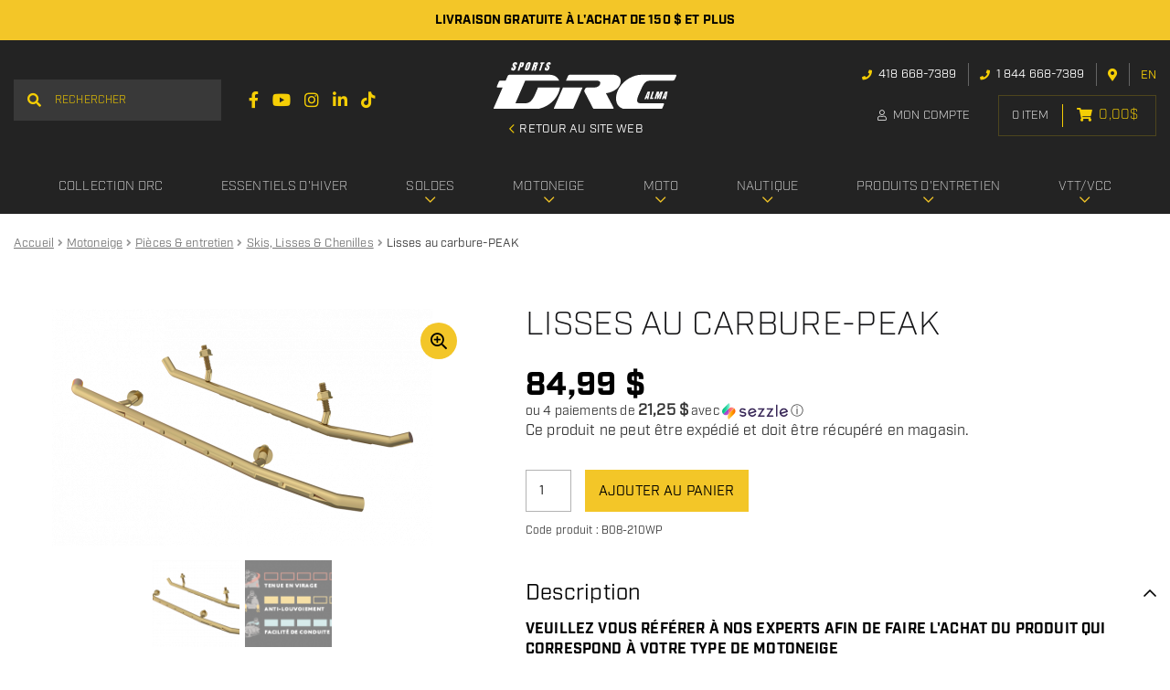

--- FILE ---
content_type: text/html; charset=UTF-8
request_url: https://boutique.sportsdrc.com/fr/produit/lisses-au-carbure-peak/
body_size: 36976
content:
<!doctype html>
<html lang="fr-CA">
<head>
<meta charset="UTF-8">
<meta name="viewport" content="width=device-width, initial-scale=1">
<link rel="profile" href="http://gmpg.org/xfn/11">
<link rel="pingback" href="https://boutique.sportsdrc.com/xmlrpc.php">

<title>Lisses au carbure-PEAK | Sports DRC</title><link rel="preload" data-rocket-preload as="style" href="https://fonts.googleapis.com/css?family=Source%20Sans%20Pro%3A400%2C300%2C300italic%2C400italic%2C600%2C700%2C900&#038;subset=latin%2Clatin-ext&#038;display=swap" /><link rel="stylesheet" href="https://fonts.googleapis.com/css?family=Source%20Sans%20Pro%3A400%2C300%2C300italic%2C400italic%2C600%2C700%2C900&#038;subset=latin%2Clatin-ext&#038;display=swap" media="print" onload="this.media='all'" /><noscript><link rel="stylesheet" href="https://fonts.googleapis.com/css?family=Source%20Sans%20Pro%3A400%2C300%2C300italic%2C400italic%2C600%2C700%2C900&#038;subset=latin%2Clatin-ext&#038;display=swap" /></noscript>
<meta name='robots' content='max-image-preview:large' />
<link rel="alternate" href="https://boutique.sportsdrc.com/fr/produit/lisses-au-carbure-peak/" hreflang="fr" />
<link rel="alternate" href="https://boutique.sportsdrc.com/en/product/carbide-runners-peak/" hreflang="en" />

<!-- Google Tag Manager for WordPress by gtm4wp.com -->
<script data-cfasync="false" data-pagespeed-no-defer>
	var gtm4wp_datalayer_name = "dataLayer";
	var dataLayer = dataLayer || [];
	const gtm4wp_use_sku_instead = false;
	const gtm4wp_currency = 'CAD';
	const gtm4wp_product_per_impression = 10;
	const gtm4wp_clear_ecommerce = false;
</script>
<!-- End Google Tag Manager for WordPress by gtm4wp.com --><link rel='dns-prefetch' href='//cdnjs.cloudflare.com' />
<link rel='dns-prefetch' href='//fonts.googleapis.com' />
<link href='https://fonts.gstatic.com' crossorigin rel='preconnect' />
<!-- <link rel="apple-touch-icon" sizes="57x57" href="/wp-content/themes/shop/custom/favicons/apple-touch-icon-57x57.png?v=RyyAda0KgM">
<link rel="apple-touch-icon" sizes="60x60" href="/wp-content/themes/shop/custom/favicons/apple-touch-icon-60x60.png?v=RyyAda0KgM">
<link rel="apple-touch-icon" sizes="72x72" href="/wp-content/themes/shop/custom/favicons/apple-touch-icon-72x72.png?v=RyyAda0KgM">
<link rel="apple-touch-icon" sizes="76x76" href="/wp-content/themes/shop/custom/favicons/apple-touch-icon-76x76.png?v=RyyAda0KgM">
<link rel="apple-touch-icon" sizes="114x114" href="/wp-content/themes/shop/custom/favicons/apple-touch-icon-114x114.png?v=RyyAda0KgM">
<link rel="apple-touch-icon" sizes="120x120" href="/wp-content/themes/shop/custom/favicons/apple-touch-icon-120x120.png?v=RyyAda0KgM">
<link rel="apple-touch-icon" sizes="144x144" href="/wp-content/themes/shop/custom/favicons/apple-touch-icon-144x144.png?v=RyyAda0KgM">
<link rel="apple-touch-icon" sizes="152x152" href="/wp-content/themes/shop/custom/favicons/apple-touch-icon-152x152.png?v=RyyAda0KgM">
<link rel="apple-touch-icon" sizes="180x180" href="/wp-content/themes/shop/custom/favicons/apple-touch-icon-180x180.png?v=RyyAda0KgM">
<link rel="icon" type="image/png" href="/wp-content/themes/shop/custom/favicons/favicon-32x32.png?v=RyyAda0KgM" sizes="32x32">
<link rel="icon" type="image/png" href="/wp-content/themes/shop/custom/favicons/android-chrome-192x192.png?v=RyyAda0KgM" sizes="192x192">
<link rel="icon" type="image/png" href="/wp-content/themes/shop/custom/favicons/favicon-96x96.png?v=RyyAda0KgM" sizes="96x96">
<link rel="icon" type="image/png" href="/wp-content/themes/shop/custom/favicons/favicon-16x16.png?v=RyyAda0KgM" sizes="16x16">
<link rel="manifest" href="/wp-content/themes/shop/custom/favicons/manifest.json?v=RyyAda0KgM">
<link rel="mask-icon" href="/wp-content/themes/shop/custom/favicons/safari-pinned-tab.svg?v=RyyAda0KgM" color="#5bbad5">
<meta name="msapplication-TileColor" content="#333333">
<meta name="msapplication-TileImage" content="/wp-content/themes/shop/custom/favicons/mstile-144x144.png?v=RyyAda0KgM">
<meta name="msapplication-config" content="/wp-content/themes/shop/custom/favicons/browserconfig.xml">
<meta name="theme-color" content="#ffffff"> --><style id='wp-emoji-styles-inline-css'>

	img.wp-smiley, img.emoji {
		display: inline !important;
		border: none !important;
		box-shadow: none !important;
		height: 1em !important;
		width: 1em !important;
		margin: 0 0.07em !important;
		vertical-align: -0.1em !important;
		background: none !important;
		padding: 0 !important;
	}
</style>
<link rel='stylesheet' id='wp-block-library-css' href='https://boutique.sportsdrc.com/wp-includes/css/dist/block-library/style.min.css?ver=6.5.7' media='all' />
<style id='wp-block-library-theme-inline-css'>
.wp-block-audio figcaption{color:#555;font-size:13px;text-align:center}.is-dark-theme .wp-block-audio figcaption{color:#ffffffa6}.wp-block-audio{margin:0 0 1em}.wp-block-code{border:1px solid #ccc;border-radius:4px;font-family:Menlo,Consolas,monaco,monospace;padding:.8em 1em}.wp-block-embed figcaption{color:#555;font-size:13px;text-align:center}.is-dark-theme .wp-block-embed figcaption{color:#ffffffa6}.wp-block-embed{margin:0 0 1em}.blocks-gallery-caption{color:#555;font-size:13px;text-align:center}.is-dark-theme .blocks-gallery-caption{color:#ffffffa6}.wp-block-image figcaption{color:#555;font-size:13px;text-align:center}.is-dark-theme .wp-block-image figcaption{color:#ffffffa6}.wp-block-image{margin:0 0 1em}.wp-block-pullquote{border-bottom:4px solid;border-top:4px solid;color:currentColor;margin-bottom:1.75em}.wp-block-pullquote cite,.wp-block-pullquote footer,.wp-block-pullquote__citation{color:currentColor;font-size:.8125em;font-style:normal;text-transform:uppercase}.wp-block-quote{border-left:.25em solid;margin:0 0 1.75em;padding-left:1em}.wp-block-quote cite,.wp-block-quote footer{color:currentColor;font-size:.8125em;font-style:normal;position:relative}.wp-block-quote.has-text-align-right{border-left:none;border-right:.25em solid;padding-left:0;padding-right:1em}.wp-block-quote.has-text-align-center{border:none;padding-left:0}.wp-block-quote.is-large,.wp-block-quote.is-style-large,.wp-block-quote.is-style-plain{border:none}.wp-block-search .wp-block-search__label{font-weight:700}.wp-block-search__button{border:1px solid #ccc;padding:.375em .625em}:where(.wp-block-group.has-background){padding:1.25em 2.375em}.wp-block-separator.has-css-opacity{opacity:.4}.wp-block-separator{border:none;border-bottom:2px solid;margin-left:auto;margin-right:auto}.wp-block-separator.has-alpha-channel-opacity{opacity:1}.wp-block-separator:not(.is-style-wide):not(.is-style-dots){width:100px}.wp-block-separator.has-background:not(.is-style-dots){border-bottom:none;height:1px}.wp-block-separator.has-background:not(.is-style-wide):not(.is-style-dots){height:2px}.wp-block-table{margin:0 0 1em}.wp-block-table td,.wp-block-table th{word-break:normal}.wp-block-table figcaption{color:#555;font-size:13px;text-align:center}.is-dark-theme .wp-block-table figcaption{color:#ffffffa6}.wp-block-video figcaption{color:#555;font-size:13px;text-align:center}.is-dark-theme .wp-block-video figcaption{color:#ffffffa6}.wp-block-video{margin:0 0 1em}.wp-block-template-part.has-background{margin-bottom:0;margin-top:0;padding:1.25em 2.375em}
</style>
<link rel='stylesheet' id='storefront-gutenberg-blocks-css' href='https://boutique.sportsdrc.com/wp-content/themes/storefront/assets/css/base/gutenberg-blocks.css?ver=3.9.1' media='all' />
<style id='storefront-gutenberg-blocks-inline-css'>

				.wp-block-button__link:not(.has-text-color) {
					color: #333333;
				}

				.wp-block-button__link:not(.has-text-color):hover,
				.wp-block-button__link:not(.has-text-color):focus,
				.wp-block-button__link:not(.has-text-color):active {
					color: #333333;
				}

				.wp-block-button__link:not(.has-background) {
					background-color: #eeeeee;
				}

				.wp-block-button__link:not(.has-background):hover,
				.wp-block-button__link:not(.has-background):focus,
				.wp-block-button__link:not(.has-background):active {
					border-color: #d5d5d5;
					background-color: #d5d5d5;
				}

				.wp-block-quote footer,
				.wp-block-quote cite,
				.wp-block-quote__citation {
					color: #6d6d6d;
				}

				.wp-block-pullquote cite,
				.wp-block-pullquote footer,
				.wp-block-pullquote__citation {
					color: #6d6d6d;
				}

				.wp-block-image figcaption {
					color: #6d6d6d;
				}

				.wp-block-separator.is-style-dots::before {
					color: #333333;
				}

				.wp-block-file a.wp-block-file__button {
					color: #333333;
					background-color: #eeeeee;
					border-color: #eeeeee;
				}

				.wp-block-file a.wp-block-file__button:hover,
				.wp-block-file a.wp-block-file__button:focus,
				.wp-block-file a.wp-block-file__button:active {
					color: #333333;
					background-color: #d5d5d5;
				}

				.wp-block-code,
				.wp-block-preformatted pre {
					color: #6d6d6d;
				}

				.wp-block-table:not( .has-background ):not( .is-style-stripes ) tbody tr:nth-child(2n) td {
					background-color: #fdfdfd;
				}

				.wp-block-cover .wp-block-cover__inner-container h1:not(.has-text-color),
				.wp-block-cover .wp-block-cover__inner-container h2:not(.has-text-color),
				.wp-block-cover .wp-block-cover__inner-container h3:not(.has-text-color),
				.wp-block-cover .wp-block-cover__inner-container h4:not(.has-text-color),
				.wp-block-cover .wp-block-cover__inner-container h5:not(.has-text-color),
				.wp-block-cover .wp-block-cover__inner-container h6:not(.has-text-color) {
					color: #000000;
				}

				.wc-block-components-price-slider__range-input-progress,
				.rtl .wc-block-components-price-slider__range-input-progress {
					--range-color: #7f54b3;
				}

				/* Target only IE11 */
				@media all and (-ms-high-contrast: none), (-ms-high-contrast: active) {
					.wc-block-components-price-slider__range-input-progress {
						background: #7f54b3;
					}
				}

				.wc-block-components-button:not(.is-link) {
					background-color: #333333;
					color: #ffffff;
				}

				.wc-block-components-button:not(.is-link):hover,
				.wc-block-components-button:not(.is-link):focus,
				.wc-block-components-button:not(.is-link):active {
					background-color: #1a1a1a;
					color: #ffffff;
				}

				.wc-block-components-button:not(.is-link):disabled {
					background-color: #333333;
					color: #ffffff;
				}

				.wc-block-cart__submit-container {
					background-color: #ffffff;
				}

				.wc-block-cart__submit-container::before {
					color: rgba(220,220,220,0.5);
				}

				.wc-block-components-order-summary-item__quantity {
					background-color: #ffffff;
					border-color: #6d6d6d;
					box-shadow: 0 0 0 2px #ffffff;
					color: #6d6d6d;
				}
			
</style>
<style id='classic-theme-styles-inline-css'>
/*! This file is auto-generated */
.wp-block-button__link{color:#fff;background-color:#32373c;border-radius:9999px;box-shadow:none;text-decoration:none;padding:calc(.667em + 2px) calc(1.333em + 2px);font-size:1.125em}.wp-block-file__button{background:#32373c;color:#fff;text-decoration:none}
</style>
<style id='global-styles-inline-css'>
body{--wp--preset--color--black: #000000;--wp--preset--color--cyan-bluish-gray: #abb8c3;--wp--preset--color--white: #ffffff;--wp--preset--color--pale-pink: #f78da7;--wp--preset--color--vivid-red: #cf2e2e;--wp--preset--color--luminous-vivid-orange: #ff6900;--wp--preset--color--luminous-vivid-amber: #fcb900;--wp--preset--color--light-green-cyan: #7bdcb5;--wp--preset--color--vivid-green-cyan: #00d084;--wp--preset--color--pale-cyan-blue: #8ed1fc;--wp--preset--color--vivid-cyan-blue: #0693e3;--wp--preset--color--vivid-purple: #9b51e0;--wp--preset--gradient--vivid-cyan-blue-to-vivid-purple: linear-gradient(135deg,rgba(6,147,227,1) 0%,rgb(155,81,224) 100%);--wp--preset--gradient--light-green-cyan-to-vivid-green-cyan: linear-gradient(135deg,rgb(122,220,180) 0%,rgb(0,208,130) 100%);--wp--preset--gradient--luminous-vivid-amber-to-luminous-vivid-orange: linear-gradient(135deg,rgba(252,185,0,1) 0%,rgba(255,105,0,1) 100%);--wp--preset--gradient--luminous-vivid-orange-to-vivid-red: linear-gradient(135deg,rgba(255,105,0,1) 0%,rgb(207,46,46) 100%);--wp--preset--gradient--very-light-gray-to-cyan-bluish-gray: linear-gradient(135deg,rgb(238,238,238) 0%,rgb(169,184,195) 100%);--wp--preset--gradient--cool-to-warm-spectrum: linear-gradient(135deg,rgb(74,234,220) 0%,rgb(151,120,209) 20%,rgb(207,42,186) 40%,rgb(238,44,130) 60%,rgb(251,105,98) 80%,rgb(254,248,76) 100%);--wp--preset--gradient--blush-light-purple: linear-gradient(135deg,rgb(255,206,236) 0%,rgb(152,150,240) 100%);--wp--preset--gradient--blush-bordeaux: linear-gradient(135deg,rgb(254,205,165) 0%,rgb(254,45,45) 50%,rgb(107,0,62) 100%);--wp--preset--gradient--luminous-dusk: linear-gradient(135deg,rgb(255,203,112) 0%,rgb(199,81,192) 50%,rgb(65,88,208) 100%);--wp--preset--gradient--pale-ocean: linear-gradient(135deg,rgb(255,245,203) 0%,rgb(182,227,212) 50%,rgb(51,167,181) 100%);--wp--preset--gradient--electric-grass: linear-gradient(135deg,rgb(202,248,128) 0%,rgb(113,206,126) 100%);--wp--preset--gradient--midnight: linear-gradient(135deg,rgb(2,3,129) 0%,rgb(40,116,252) 100%);--wp--preset--font-size--small: 14px;--wp--preset--font-size--medium: 23px;--wp--preset--font-size--large: 26px;--wp--preset--font-size--x-large: 42px;--wp--preset--font-size--normal: 16px;--wp--preset--font-size--huge: 37px;--wp--preset--font-family--inter: "Inter", sans-serif;--wp--preset--font-family--cardo: Cardo;--wp--preset--spacing--20: 0.44rem;--wp--preset--spacing--30: 0.67rem;--wp--preset--spacing--40: 1rem;--wp--preset--spacing--50: 1.5rem;--wp--preset--spacing--60: 2.25rem;--wp--preset--spacing--70: 3.38rem;--wp--preset--spacing--80: 5.06rem;--wp--preset--shadow--natural: 6px 6px 9px rgba(0, 0, 0, 0.2);--wp--preset--shadow--deep: 12px 12px 50px rgba(0, 0, 0, 0.4);--wp--preset--shadow--sharp: 6px 6px 0px rgba(0, 0, 0, 0.2);--wp--preset--shadow--outlined: 6px 6px 0px -3px rgba(255, 255, 255, 1), 6px 6px rgba(0, 0, 0, 1);--wp--preset--shadow--crisp: 6px 6px 0px rgba(0, 0, 0, 1);}:where(.is-layout-flex){gap: 0.5em;}:where(.is-layout-grid){gap: 0.5em;}body .is-layout-flex{display: flex;}body .is-layout-flex{flex-wrap: wrap;align-items: center;}body .is-layout-flex > *{margin: 0;}body .is-layout-grid{display: grid;}body .is-layout-grid > *{margin: 0;}:where(.wp-block-columns.is-layout-flex){gap: 2em;}:where(.wp-block-columns.is-layout-grid){gap: 2em;}:where(.wp-block-post-template.is-layout-flex){gap: 1.25em;}:where(.wp-block-post-template.is-layout-grid){gap: 1.25em;}.has-black-color{color: var(--wp--preset--color--black) !important;}.has-cyan-bluish-gray-color{color: var(--wp--preset--color--cyan-bluish-gray) !important;}.has-white-color{color: var(--wp--preset--color--white) !important;}.has-pale-pink-color{color: var(--wp--preset--color--pale-pink) !important;}.has-vivid-red-color{color: var(--wp--preset--color--vivid-red) !important;}.has-luminous-vivid-orange-color{color: var(--wp--preset--color--luminous-vivid-orange) !important;}.has-luminous-vivid-amber-color{color: var(--wp--preset--color--luminous-vivid-amber) !important;}.has-light-green-cyan-color{color: var(--wp--preset--color--light-green-cyan) !important;}.has-vivid-green-cyan-color{color: var(--wp--preset--color--vivid-green-cyan) !important;}.has-pale-cyan-blue-color{color: var(--wp--preset--color--pale-cyan-blue) !important;}.has-vivid-cyan-blue-color{color: var(--wp--preset--color--vivid-cyan-blue) !important;}.has-vivid-purple-color{color: var(--wp--preset--color--vivid-purple) !important;}.has-black-background-color{background-color: var(--wp--preset--color--black) !important;}.has-cyan-bluish-gray-background-color{background-color: var(--wp--preset--color--cyan-bluish-gray) !important;}.has-white-background-color{background-color: var(--wp--preset--color--white) !important;}.has-pale-pink-background-color{background-color: var(--wp--preset--color--pale-pink) !important;}.has-vivid-red-background-color{background-color: var(--wp--preset--color--vivid-red) !important;}.has-luminous-vivid-orange-background-color{background-color: var(--wp--preset--color--luminous-vivid-orange) !important;}.has-luminous-vivid-amber-background-color{background-color: var(--wp--preset--color--luminous-vivid-amber) !important;}.has-light-green-cyan-background-color{background-color: var(--wp--preset--color--light-green-cyan) !important;}.has-vivid-green-cyan-background-color{background-color: var(--wp--preset--color--vivid-green-cyan) !important;}.has-pale-cyan-blue-background-color{background-color: var(--wp--preset--color--pale-cyan-blue) !important;}.has-vivid-cyan-blue-background-color{background-color: var(--wp--preset--color--vivid-cyan-blue) !important;}.has-vivid-purple-background-color{background-color: var(--wp--preset--color--vivid-purple) !important;}.has-black-border-color{border-color: var(--wp--preset--color--black) !important;}.has-cyan-bluish-gray-border-color{border-color: var(--wp--preset--color--cyan-bluish-gray) !important;}.has-white-border-color{border-color: var(--wp--preset--color--white) !important;}.has-pale-pink-border-color{border-color: var(--wp--preset--color--pale-pink) !important;}.has-vivid-red-border-color{border-color: var(--wp--preset--color--vivid-red) !important;}.has-luminous-vivid-orange-border-color{border-color: var(--wp--preset--color--luminous-vivid-orange) !important;}.has-luminous-vivid-amber-border-color{border-color: var(--wp--preset--color--luminous-vivid-amber) !important;}.has-light-green-cyan-border-color{border-color: var(--wp--preset--color--light-green-cyan) !important;}.has-vivid-green-cyan-border-color{border-color: var(--wp--preset--color--vivid-green-cyan) !important;}.has-pale-cyan-blue-border-color{border-color: var(--wp--preset--color--pale-cyan-blue) !important;}.has-vivid-cyan-blue-border-color{border-color: var(--wp--preset--color--vivid-cyan-blue) !important;}.has-vivid-purple-border-color{border-color: var(--wp--preset--color--vivid-purple) !important;}.has-vivid-cyan-blue-to-vivid-purple-gradient-background{background: var(--wp--preset--gradient--vivid-cyan-blue-to-vivid-purple) !important;}.has-light-green-cyan-to-vivid-green-cyan-gradient-background{background: var(--wp--preset--gradient--light-green-cyan-to-vivid-green-cyan) !important;}.has-luminous-vivid-amber-to-luminous-vivid-orange-gradient-background{background: var(--wp--preset--gradient--luminous-vivid-amber-to-luminous-vivid-orange) !important;}.has-luminous-vivid-orange-to-vivid-red-gradient-background{background: var(--wp--preset--gradient--luminous-vivid-orange-to-vivid-red) !important;}.has-very-light-gray-to-cyan-bluish-gray-gradient-background{background: var(--wp--preset--gradient--very-light-gray-to-cyan-bluish-gray) !important;}.has-cool-to-warm-spectrum-gradient-background{background: var(--wp--preset--gradient--cool-to-warm-spectrum) !important;}.has-blush-light-purple-gradient-background{background: var(--wp--preset--gradient--blush-light-purple) !important;}.has-blush-bordeaux-gradient-background{background: var(--wp--preset--gradient--blush-bordeaux) !important;}.has-luminous-dusk-gradient-background{background: var(--wp--preset--gradient--luminous-dusk) !important;}.has-pale-ocean-gradient-background{background: var(--wp--preset--gradient--pale-ocean) !important;}.has-electric-grass-gradient-background{background: var(--wp--preset--gradient--electric-grass) !important;}.has-midnight-gradient-background{background: var(--wp--preset--gradient--midnight) !important;}.has-small-font-size{font-size: var(--wp--preset--font-size--small) !important;}.has-medium-font-size{font-size: var(--wp--preset--font-size--medium) !important;}.has-large-font-size{font-size: var(--wp--preset--font-size--large) !important;}.has-x-large-font-size{font-size: var(--wp--preset--font-size--x-large) !important;}
.wp-block-navigation a:where(:not(.wp-element-button)){color: inherit;}
:where(.wp-block-post-template.is-layout-flex){gap: 1.25em;}:where(.wp-block-post-template.is-layout-grid){gap: 1.25em;}
:where(.wp-block-columns.is-layout-flex){gap: 2em;}:where(.wp-block-columns.is-layout-grid){gap: 2em;}
.wp-block-pullquote{font-size: 1.5em;line-height: 1.6;}
</style>
<link rel='stylesheet' id='wcpf-plugin-style-css' href='https://boutique.sportsdrc.com/wp-content/plugins/woocommerce-product-filters/assets/css/plugin.css?ver=1.2.8' media='all' />
<link rel='stylesheet' id='photoswipe-css' href='https://boutique.sportsdrc.com/wp-content/plugins/woocommerce/assets/css/photoswipe/photoswipe.min.css?ver=9.1.5' media='all' />
<link rel='stylesheet' id='photoswipe-default-skin-css' href='https://boutique.sportsdrc.com/wp-content/plugins/woocommerce/assets/css/photoswipe/default-skin/default-skin.min.css?ver=9.1.5' media='all' />
<style id='woocommerce-inline-inline-css'>
.woocommerce form .form-row .required { visibility: visible; }
</style>
<link rel='stylesheet' id='woo-variation-swatches-css' href='https://boutique.sportsdrc.com/wp-content/plugins/woo-variation-swatches/assets/css/frontend.min.css?ver=1720789842' media='all' />
<style id='woo-variation-swatches-inline-css'>
:root {
--wvs-tick:url("data:image/svg+xml;utf8,%3Csvg filter='drop-shadow(0px 0px 2px rgb(0 0 0 / .8))' xmlns='http://www.w3.org/2000/svg'  viewBox='0 0 30 30'%3E%3Cpath fill='none' stroke='%23ffffff' stroke-linecap='round' stroke-linejoin='round' stroke-width='4' d='M4 16L11 23 27 7'/%3E%3C/svg%3E");

--wvs-cross:url("data:image/svg+xml;utf8,%3Csvg filter='drop-shadow(0px 0px 5px rgb(255 255 255 / .6))' xmlns='http://www.w3.org/2000/svg' width='72px' height='72px' viewBox='0 0 24 24'%3E%3Cpath fill='none' stroke='%23dddddd' stroke-linecap='round' stroke-width='0.6' d='M5 5L19 19M19 5L5 19'/%3E%3C/svg%3E");
--wvs-single-product-item-width:35px;
--wvs-single-product-item-height:35px;
--wvs-single-product-item-font-size:16px}
</style>
<link rel='stylesheet' id='storefront-style-css' href='https://boutique.sportsdrc.com/wp-content/themes/storefront/style.css?ver=3.9.1' media='all' />
<link rel='stylesheet' id='pg-main-css' href='https://boutique.sportsdrc.com/wp-content/themes/shop/custom/assets/styles/main.css?ver=1.0.0' media='all' />
<link rel='stylesheet' id='slick-css' href='https://cdnjs.cloudflare.com/ajax/libs/slick-carousel/1.8.1/slick.min.css?ver=1.8.1' media='all' />
<link rel='stylesheet' id='lightbox2-css' href='https://cdnjs.cloudflare.com/ajax/libs/lightbox2/2.11.3/css/lightbox.min.css?ver=2.11.3' media='all' />
<link rel='stylesheet' id='hc-offcanvas-nav-css' href='https://boutique.sportsdrc.com/wp-content/themes/shop/assets/lib/hc-offcanvas-nav/hc-offcanvas-nav.carbon.css?ver=6.1.5' media='all' />
<link rel='stylesheet' id='storefront-icons-css' href='https://boutique.sportsdrc.com/wp-content/themes/storefront/assets/css/base/icons.css?ver=3.9.1' media='all' />

<link rel='stylesheet' id='storefront-woocommerce-style-css' href='https://boutique.sportsdrc.com/wp-content/themes/storefront/assets/css/woocommerce/woocommerce.css?ver=3.9.1' media='all' />
<style id='storefront-woocommerce-style-inline-css'>
@font-face {
				font-family: star;
				src: url(https://boutique.sportsdrc.com/wp-content/plugins/woocommerce/assets/fonts/star.eot);
				src:
					url(https://boutique.sportsdrc.com/wp-content/plugins/woocommerce/assets/fonts/star.eot?#iefix) format("embedded-opentype"),
					url(https://boutique.sportsdrc.com/wp-content/plugins/woocommerce/assets/fonts/star.woff) format("woff"),
					url(https://boutique.sportsdrc.com/wp-content/plugins/woocommerce/assets/fonts/star.ttf) format("truetype"),
					url(https://boutique.sportsdrc.com/wp-content/plugins/woocommerce/assets/fonts/star.svg#star) format("svg");
				font-weight: 400;
				font-style: normal;
			}
			@font-face {
				font-family: WooCommerce;
				src: url(https://boutique.sportsdrc.com/wp-content/plugins/woocommerce/assets/fonts/WooCommerce.eot);
				src:
					url(https://boutique.sportsdrc.com/wp-content/plugins/woocommerce/assets/fonts/WooCommerce.eot?#iefix) format("embedded-opentype"),
					url(https://boutique.sportsdrc.com/wp-content/plugins/woocommerce/assets/fonts/WooCommerce.woff) format("woff"),
					url(https://boutique.sportsdrc.com/wp-content/plugins/woocommerce/assets/fonts/WooCommerce.ttf) format("truetype"),
					url(https://boutique.sportsdrc.com/wp-content/plugins/woocommerce/assets/fonts/WooCommerce.svg#WooCommerce) format("svg");
				font-weight: 400;
				font-style: normal;
			}

			a.cart-contents,
			.site-header-cart .widget_shopping_cart a {
				color: #333333;
			}

			a.cart-contents:hover,
			.site-header-cart .widget_shopping_cart a:hover,
			.site-header-cart:hover > li > a {
				color: #747474;
			}

			table.cart td.product-remove,
			table.cart td.actions {
				border-top-color: #ffffff;
			}

			.storefront-handheld-footer-bar ul li.cart .count {
				background-color: #333333;
				color: #ffffff;
				border-color: #ffffff;
			}

			.woocommerce-tabs ul.tabs li.active a,
			ul.products li.product .price,
			.onsale,
			.wc-block-grid__product-onsale,
			.widget_search form:before,
			.widget_product_search form:before {
				color: #6d6d6d;
			}

			.woocommerce-breadcrumb a,
			a.woocommerce-review-link,
			.product_meta a {
				color: #727272;
			}

			.wc-block-grid__product-onsale,
			.onsale {
				border-color: #6d6d6d;
			}

			.star-rating span:before,
			.quantity .plus, .quantity .minus,
			p.stars a:hover:after,
			p.stars a:after,
			.star-rating span:before,
			#payment .payment_methods li input[type=radio]:first-child:checked+label:before {
				color: #7f54b3;
			}

			.widget_price_filter .ui-slider .ui-slider-range,
			.widget_price_filter .ui-slider .ui-slider-handle {
				background-color: #7f54b3;
			}

			.order_details {
				background-color: #f8f8f8;
			}

			.order_details > li {
				border-bottom: 1px dotted #e3e3e3;
			}

			.order_details:before,
			.order_details:after {
				background: -webkit-linear-gradient(transparent 0,transparent 0),-webkit-linear-gradient(135deg,#f8f8f8 33.33%,transparent 33.33%),-webkit-linear-gradient(45deg,#f8f8f8 33.33%,transparent 33.33%)
			}

			#order_review {
				background-color: #ffffff;
			}

			#payment .payment_methods > li .payment_box,
			#payment .place-order {
				background-color: #fafafa;
			}

			#payment .payment_methods > li:not(.woocommerce-notice) {
				background-color: #f5f5f5;
			}

			#payment .payment_methods > li:not(.woocommerce-notice):hover {
				background-color: #f0f0f0;
			}

			.woocommerce-pagination .page-numbers li .page-numbers.current {
				background-color: #e6e6e6;
				color: #636363;
			}

			.wc-block-grid__product-onsale,
			.onsale,
			.woocommerce-pagination .page-numbers li .page-numbers:not(.current) {
				color: #6d6d6d;
			}

			p.stars a:before,
			p.stars a:hover~a:before,
			p.stars.selected a.active~a:before {
				color: #6d6d6d;
			}

			p.stars.selected a.active:before,
			p.stars:hover a:before,
			p.stars.selected a:not(.active):before,
			p.stars.selected a.active:before {
				color: #7f54b3;
			}

			.single-product div.product .woocommerce-product-gallery .woocommerce-product-gallery__trigger {
				background-color: #eeeeee;
				color: #333333;
			}

			.single-product div.product .woocommerce-product-gallery .woocommerce-product-gallery__trigger:hover {
				background-color: #d5d5d5;
				border-color: #d5d5d5;
				color: #333333;
			}

			.button.added_to_cart:focus,
			.button.wc-forward:focus {
				outline-color: #7f54b3;
			}

			.added_to_cart,
			.site-header-cart .widget_shopping_cart a.button,
			.wc-block-grid__products .wc-block-grid__product .wp-block-button__link {
				background-color: #eeeeee;
				border-color: #eeeeee;
				color: #333333;
			}

			.added_to_cart:hover,
			.site-header-cart .widget_shopping_cart a.button:hover,
			.wc-block-grid__products .wc-block-grid__product .wp-block-button__link:hover {
				background-color: #d5d5d5;
				border-color: #d5d5d5;
				color: #333333;
			}

			.added_to_cart.alt, .added_to_cart, .widget a.button.checkout {
				background-color: #333333;
				border-color: #333333;
				color: #ffffff;
			}

			.added_to_cart.alt:hover, .added_to_cart:hover, .widget a.button.checkout:hover {
				background-color: #1a1a1a;
				border-color: #1a1a1a;
				color: #ffffff;
			}

			.button.loading {
				color: #eeeeee;
			}

			.button.loading:hover {
				background-color: #eeeeee;
			}

			.button.loading:after {
				color: #333333;
			}

			@media screen and ( min-width: 768px ) {
				.site-header-cart .widget_shopping_cart,
				.site-header .product_list_widget li .quantity {
					color: #404040;
				}

				.site-header-cart .widget_shopping_cart .buttons,
				.site-header-cart .widget_shopping_cart .total {
					background-color: #f5f5f5;
				}

				.site-header-cart .widget_shopping_cart {
					background-color: #f0f0f0;
				}
			}
				.storefront-product-pagination a {
					color: #6d6d6d;
					background-color: #ffffff;
				}
				.storefront-sticky-add-to-cart {
					color: #6d6d6d;
					background-color: #ffffff;
				}

				.storefront-sticky-add-to-cart a:not(.button) {
					color: #333333;
				}
</style>
<link rel='stylesheet' id='storefront-child-style-css' href='https://boutique.sportsdrc.com/wp-content/themes/shop/style.css?ver=1.0.0' media='all' />
<script src="https://boutique.sportsdrc.com/wp-content/plugins/woocommerce-product-filters/assets/js/polyfills.min.js?ver=1.2.8" id="wcpf-plugin-polyfills-script-js"></script>
<script src="https://boutique.sportsdrc.com/wp-includes/js/jquery/jquery.min.js?ver=3.7.1" id="jquery-core-js"></script>
<script src="https://boutique.sportsdrc.com/wp-includes/js/jquery/jquery-migrate.min.js?ver=3.4.1" id="jquery-migrate-js"></script>
<script src="https://boutique.sportsdrc.com/wp-includes/js/jquery/ui/core.min.js?ver=1.13.2" id="jquery-ui-core-js"></script>
<script src="https://boutique.sportsdrc.com/wp-includes/js/jquery/ui/mouse.min.js?ver=1.13.2" id="jquery-ui-mouse-js"></script>
<script src="https://boutique.sportsdrc.com/wp-includes/js/jquery/ui/slider.min.js?ver=1.13.2" id="jquery-ui-slider-js"></script>
<script src="https://boutique.sportsdrc.com/wp-content/plugins/woocommerce-product-filters/assets/js/front-vendor.min.js?ver=1.2.8" id="wcpf-plugin-vendor-script-js"></script>
<script src="https://boutique.sportsdrc.com/wp-includes/js/underscore.min.js?ver=1.13.4" id="underscore-js"></script>
<script id="wp-util-js-extra">
var _wpUtilSettings = {"ajax":{"url":"\/wp-admin\/admin-ajax.php"}};
</script>
<script src="https://boutique.sportsdrc.com/wp-includes/js/wp-util.min.js?ver=6.5.7" id="wp-util-js"></script>
<script src="https://boutique.sportsdrc.com/wp-content/plugins/woocommerce/assets/js/accounting/accounting.min.js?ver=0.4.2" id="accounting-js"></script>
<script id="wcpf-plugin-script-js-extra">
var WCPFData = {"registerEntities":{"Project":{"id":"Project","class":"WooCommerce_Product_Filter_Plugin\\Entity","post_type":"wcpf_project","label":"Project","default_options":{"urlNavigation":"query","filteringStarts":"auto","urlNavigationOptions":[],"useComponents":["pagination","sorting","results-count","page-title","breadcrumb"],"paginationAjax":true,"sortingAjax":true,"productsContainerSelector":".products","paginationSelector":".woocommerce-pagination","resultCountSelector":".woocommerce-result-count","sortingSelector":".woocommerce-ordering","pageTitleSelector":".woocommerce-products-header__title","breadcrumbSelector":".woocommerce-breadcrumb","multipleContainersForProducts":true},"is_grouped":true,"editor_component_class":"WooCommerce_Product_Filter_Plugin\\Project\\Editor_Component","filter_component_class":"WooCommerce_Product_Filter_Plugin\\Project\\Filter_Component","variations":false},"BoxListField":{"id":"BoxListField","class":"WooCommerce_Product_Filter_Plugin\\Entity","post_type":"wcpf_item","label":"Box List","default_options":{"itemsSource":"attribute","itemsDisplay":"all","queryType":"or","itemsDisplayHierarchical":true,"displayHierarchicalCollapsed":false,"displayTitle":true,"displayToggleContent":true,"defaultToggleState":"show","cssClass":"","actionForEmptyOptions":"hide","displayProductCount":true,"productCountPolicy":"for-option-only","multiSelect":true,"boxSize":"45px"},"is_grouped":false,"editor_component_class":"WooCommerce_Product_Filter_Plugin\\Field\\Box_list\\Editor_Component","filter_component_class":"WooCommerce_Product_Filter_Plugin\\Field\\Box_List\\Filter_Component","variations":true},"CheckBoxListField":{"id":"CheckBoxListField","class":"WooCommerce_Product_Filter_Plugin\\Entity","post_type":"wcpf_item","label":"Checkbox","default_options":{"itemsSource":"attribute","itemsDisplay":"all","queryType":"or","itemsDisplayHierarchical":true,"displayHierarchicalCollapsed":false,"displayTitle":true,"displayToggleContent":true,"defaultToggleState":"show","cssClass":"","actionForEmptyOptions":"hide","displayProductCount":true,"productCountPolicy":"for-option-only","seeMoreOptionsBy":"scrollbar","heightOfVisibleContent":12},"is_grouped":false,"editor_component_class":"WooCommerce_Product_Filter_Plugin\\Field\\Check_Box_List\\Editor_Component","filter_component_class":"WooCommerce_Product_Filter_Plugin\\Field\\Check_Box_List\\Filter_Component","variations":true},"DropDownListField":{"id":"DropDownListField","class":"WooCommerce_Product_Filter_Plugin\\Entity","post_type":"wcpf_item","label":"Drop Down","default_options":{"itemsSource":"attribute","itemsDisplay":"all","queryType":"or","itemsDisplayHierarchical":true,"displayHierarchicalCollapsed":false,"displayTitle":true,"displayToggleContent":true,"defaultToggleState":"show","cssClass":"","actionForEmptyOptions":"hide","displayProductCount":true,"productCountPolicy":"for-option-only","titleItemReset":"Show all"},"is_grouped":false,"editor_component_class":"WooCommerce_Product_Filter_Plugin\\Field\\Drop_Down_List\\Editor_Component","filter_component_class":"WooCommerce_Product_Filter_Plugin\\Field\\Drop_Down_List\\Filter_Component","variations":true},"ButtonField":{"id":"ButtonField","class":"WooCommerce_Product_Filter_Plugin\\Entity","post_type":"wcpf_item","label":"Button","default_options":{"cssClass":"","action":"reset"},"is_grouped":false,"editor_component_class":"WooCommerce_Product_Filter_Plugin\\Field\\Button\\Editor_Component","filter_component_class":"WooCommerce_Product_Filter_Plugin\\Field\\Button\\Filter_Component","variations":true},"ColorListField":{"id":"ColorListField","class":"WooCommerce_Product_Filter_Plugin\\Entity","post_type":"wcpf_item","label":"Colors","default_options":{"itemsSource":"attribute","itemsDisplay":"all","queryType":"or","itemsDisplayHierarchical":true,"displayHierarchicalCollapsed":false,"displayTitle":true,"displayToggleContent":true,"defaultToggleState":"show","cssClass":"","actionForEmptyOptions":"hide","displayProductCount":true,"productCountPolicy":"for-option-only","optionKey":"colors"},"is_grouped":false,"editor_component_class":"WooCommerce_Product_Filter_Plugin\\Field\\Color_List\\Editor_Component","filter_component_class":"WooCommerce_Product_Filter_Plugin\\Field\\Color_List\\Filter_Component","variations":true},"RadioListField":{"id":"RadioListField","class":"WooCommerce_Product_Filter_Plugin\\Entity","post_type":"wcpf_item","label":"Radio","default_options":{"itemsSource":"attribute","itemsDisplay":"all","queryType":"or","itemsDisplayHierarchical":true,"displayHierarchicalCollapsed":false,"displayTitle":true,"displayToggleContent":true,"defaultToggleState":"show","cssClass":"","actionForEmptyOptions":"hide","displayProductCount":true,"productCountPolicy":"for-option-only","titleItemReset":"Show all","seeMoreOptionsBy":"scrollbar","heightOfVisibleContent":12},"is_grouped":false,"editor_component_class":"WooCommerce_Product_Filter_Plugin\\Field\\Radio_List\\Editor_Component","filter_component_class":"WooCommerce_Product_Filter_Plugin\\Field\\Radio_List\\Filter_Component","variations":true},"TextListField":{"id":"TextListField","class":"WooCommerce_Product_Filter_Plugin\\Entity","post_type":"wcpf_item","label":"Text List","default_options":{"itemsSource":"attribute","itemsDisplay":"all","queryType":"or","itemsDisplayHierarchical":true,"displayHierarchicalCollapsed":false,"displayTitle":true,"displayToggleContent":true,"defaultToggleState":"show","cssClass":"","actionForEmptyOptions":"hide","displayProductCount":true,"productCountPolicy":"for-option-only","multiSelect":true,"useInlineStyle":false},"is_grouped":false,"editor_component_class":"WooCommerce_Product_Filter_Plugin\\Field\\Text_List\\Editor_Component","filter_component_class":"WooCommerce_Product_Filter_Plugin\\Field\\Text_List\\Filter_Component","variations":true},"PriceSliderField":{"id":"PriceSliderField","class":"WooCommerce_Product_Filter_Plugin\\Entity","post_type":"wcpf_item","label":"Price slider","default_options":{"minPriceOptionKey":"min-price","maxPriceOptionKey":"max-price","optionKey":"price","optionKeyFormat":"dash","cssClass":"","displayMinMaxInput":true,"displayTitle":true,"displayToggleContent":true,"defaultToggleState":"show","displayPriceLabel":true},"is_grouped":false,"editor_component_class":"WooCommerce_Product_Filter_Plugin\\Field\\Price_Slider\\Editor_Component","filter_component_class":"WooCommerce_Product_Filter_Plugin\\Field\\Price_Slider\\Filter_Component","variations":false},"SimpleBoxLayout":{"id":"SimpleBoxLayout","class":"WooCommerce_Product_Filter_Plugin\\Entity","post_type":"wcpf_item","label":"Simple Box","default_options":{"displayToggleContent":true,"defaultToggleState":"show","cssClass":""},"is_grouped":true,"editor_component_class":"WooCommerce_Product_Filter_Plugin\\Layout\\Simple_Box\\Editor_Component","filter_component_class":"WooCommerce_Product_Filter_Plugin\\Layout\\Simple_Box\\Filter_Component","variations":false},"ColumnsLayout":{"id":"ColumnsLayout","class":"WooCommerce_Product_Filter_Plugin\\Entity","post_type":"wcpf_item","label":"Columns","default_options":{"columns":[{"entities":[],"options":{"width":"50%"}}]},"is_grouped":true,"editor_component_class":"WooCommerce_Product_Filter_Plugin\\Layout\\Columns\\Editor_Component","filter_component_class":"WooCommerce_Product_Filter_Plugin\\Layout\\Columns\\Filter_Component","variations":false}},"messages":{"selectNoMatchesFound":"Aucun r\u00e9sultat"},"selectors":{"productsContainer":".products","paginationContainer":".woocommerce-pagination","resultCount":".woocommerce-result-count","sorting":".woocommerce-ordering","pageTitle":".woocommerce-products-header__title","breadcrumb":".woocommerce-breadcrumb"},"pageUrl":"https:\/\/boutique.sportsdrc.com\/fr\/produit\/lisses-au-carbure-peak\/","isPaged":"","scriptAfterProductsUpdate":"","scrollTop":"no","priceFormat":{"currencyFormatNumDecimals":0,"currencyFormatSymbol":"&#36;","currencyFormatDecimalSep":",","currencyFormatThousandSep":"","currencyFormat":"%v %s"}};
</script>
<script src="https://boutique.sportsdrc.com/wp-content/plugins/woocommerce-product-filters/assets/js/plugin.min.js?ver=1.2.8" id="wcpf-plugin-script-js"></script>
<script src="https://boutique.sportsdrc.com/wp-content/plugins/woocommerce/assets/js/jquery-blockui/jquery.blockUI.min.js?ver=2.7.0-wc.9.1.5" id="jquery-blockui-js" data-wp-strategy="defer"></script>
<script id="wc-add-to-cart-js-extra">
var wc_add_to_cart_params = {"ajax_url":"\/wp-admin\/admin-ajax.php","wc_ajax_url":"\/fr\/?wc-ajax=%%endpoint%%","i18n_view_cart":"Voir le panier","cart_url":"https:\/\/boutique.sportsdrc.com\/fr\/panier\/","is_cart":"","cart_redirect_after_add":"no"};
</script>
<script src="https://boutique.sportsdrc.com/wp-content/plugins/woocommerce/assets/js/frontend/add-to-cart.min.js?ver=9.1.5" id="wc-add-to-cart-js" defer data-wp-strategy="defer"></script>
<script src="https://boutique.sportsdrc.com/wp-content/plugins/woocommerce/assets/js/zoom/jquery.zoom.min.js?ver=1.7.21-wc.9.1.5" id="zoom-js" defer data-wp-strategy="defer"></script>
<script src="https://boutique.sportsdrc.com/wp-content/plugins/woocommerce/assets/js/flexslider/jquery.flexslider.min.js?ver=2.7.2-wc.9.1.5" id="flexslider-js" defer data-wp-strategy="defer"></script>
<script src="https://boutique.sportsdrc.com/wp-content/plugins/woocommerce/assets/js/photoswipe/photoswipe.min.js?ver=4.1.1-wc.9.1.5" id="photoswipe-js" defer data-wp-strategy="defer"></script>
<script src="https://boutique.sportsdrc.com/wp-content/plugins/woocommerce/assets/js/photoswipe/photoswipe-ui-default.min.js?ver=4.1.1-wc.9.1.5" id="photoswipe-ui-default-js" defer data-wp-strategy="defer"></script>
<script id="wc-single-product-js-extra">
var wc_single_product_params = {"i18n_required_rating_text":"Veuillez s\u00e9lectionner un classement","review_rating_required":"yes","flexslider":{"rtl":false,"animation":"slide","smoothHeight":true,"directionNav":false,"controlNav":"thumbnails","slideshow":false,"animationSpeed":500,"animationLoop":false,"allowOneSlide":false},"zoom_enabled":"1","zoom_options":[],"photoswipe_enabled":"1","photoswipe_options":{"shareEl":false,"closeOnScroll":false,"history":false,"hideAnimationDuration":0,"showAnimationDuration":0},"flexslider_enabled":"1"};
</script>
<script src="https://boutique.sportsdrc.com/wp-content/plugins/woocommerce/assets/js/frontend/single-product.min.js?ver=9.1.5" id="wc-single-product-js" defer data-wp-strategy="defer"></script>
<script src="https://boutique.sportsdrc.com/wp-content/plugins/woocommerce/assets/js/js-cookie/js.cookie.min.js?ver=2.1.4-wc.9.1.5" id="js-cookie-js" defer data-wp-strategy="defer"></script>
<script id="woocommerce-js-extra">
var woocommerce_params = {"ajax_url":"\/wp-admin\/admin-ajax.php","wc_ajax_url":"\/fr\/?wc-ajax=%%endpoint%%"};
</script>
<script src="https://boutique.sportsdrc.com/wp-content/plugins/woocommerce/assets/js/frontend/woocommerce.min.js?ver=9.1.5" id="woocommerce-js" defer data-wp-strategy="defer"></script>
<script src="https://boutique.sportsdrc.com/wp-content/themes/shop/assets/scripts/main.js?ver=6.5.7" id="pg-main-js"></script>
<script src="https://boutique.sportsdrc.com/wp-content/themes/shop/assets/scripts/loyalaction.js?ver=6.5.7" id="pg-loyalaction-js"></script>
<script src="https://cdnjs.cloudflare.com/ajax/libs/slick-carousel/1.8.1/slick.min.js?ver=1.8.1" integrity="sha512-XtmMtDEcNz2j7ekrtHvOVR4iwwaD6o/FUJe6+Zq+HgcCsk3kj4uSQQR8weQ2QVj1o0Pk6PwYLohm206ZzNfubg==" crossorigin="anonymous" type="text/javascript"></script>
<script src="https://cdnjs.cloudflare.com/ajax/libs/lightbox2/2.11.3/js/lightbox.min.js?ver=2.11.3" integrity="sha512-k2GFCTbp9rQU412BStrcD/rlwv1PYec9SNrkbQlo6RZCf75l6KcC3UwDY8H5n5hl4v77IDtIPwOk9Dqjs/mMBQ==" crossorigin="anonymous" type="text/javascript"></script>
<script src="https://boutique.sportsdrc.com/wp-content/themes/shop/assets/lib/hc-offcanvas-nav/hc-offcanvas-nav.js?ver=%206.1.5" id="hc-offcanvas-nav-js"></script>
<script src="https://cdnjs.cloudflare.com/ajax/libs/jquery.hoverintent/1.10.2/jquery.hoverIntent.min.js?ver=1.10.2" integrity="sha512-sw+oNcbTS/A0W2RCoTKChyNVw/OClp76mxn3yaOZiDaxpGMXFIWrZC6BlgtieaWp2oh2asgj44TJd1f4Lz2C8Q==" crossorigin="anonymous" type="text/javascript"></script>
<script src="https://cdnjs.cloudflare.com/ajax/libs/jquery.matchHeight/0.7.2/jquery.matchHeight-min.js?ver=0.7.2" integrity="sha512-/bOVV1DV1AQXcypckRwsR9ThoCj7FqTV2/0Bm79bL3YSyLkVideFLE3MIZkq1u5t28ke1c0n31WYCOrO01dsUg==" crossorigin="anonymous" type="text/javascript"></script>
<link rel="https://api.w.org/" href="https://boutique.sportsdrc.com/wp-json/" /><link rel="alternate" type="application/json" href="https://boutique.sportsdrc.com/wp-json/wp/v2/product/52572" /><link rel="EditURI" type="application/rsd+xml" title="RSD" href="https://boutique.sportsdrc.com/xmlrpc.php?rsd" />
<meta name="generator" content="WordPress 6.5.7" />
<meta name="generator" content="WooCommerce 9.1.5" />
<link rel='shortlink' href='https://boutique.sportsdrc.com/?p=52572' />

<!-- Google Tag Manager for WordPress by gtm4wp.com -->
<!-- GTM Container placement set to automatic -->
<script data-cfasync="false" data-pagespeed-no-defer type="text/javascript">
	var dataLayer_content = {"pagePostType":"product","pagePostType2":"single-product","productRatingCounts":[],"productAverageRating":0,"productReviewCount":0,"productType":"simple","productIsVariable":0};
	dataLayer.push( dataLayer_content );
</script>
<script data-cfasync="false">
(function(w,d,s,l,i){w[l]=w[l]||[];w[l].push({'gtm.start':
new Date().getTime(),event:'gtm.js'});var f=d.getElementsByTagName(s)[0],
j=d.createElement(s),dl=l!='dataLayer'?'&l='+l:'';j.async=true;j.src=
'//www.googletagmanager.com/gtm.js?id='+i+dl;f.parentNode.insertBefore(j,f);
})(window,document,'script','dataLayer','GTM-KRVB682');
</script>
<script data-cfasync="false">
(function(w,d,s,l,i){w[l]=w[l]||[];w[l].push({'gtm.start':
new Date().getTime(),event:'gtm.js'});var f=d.getElementsByTagName(s)[0],
j=d.createElement(s),dl=l!='dataLayer'?'&l='+l:'';j.async=true;j.src=
'//www.googletagmanager.com/gtm.js?id='+i+dl;f.parentNode.insertBefore(j,f);
})(window,document,'script','dataLayer','GTM-P87H3QP');
</script>
<!-- End Google Tag Manager for WordPress by gtm4wp.com -->    <!-- Didomi CMP -->
    <script type="text/javascript">
      window.didomiConfig = {
        languages: {
          enabled: ['fr'],
          default: 'fr'
        }
      };
      </script>
    <script type="text/javascript">window.gdprAppliesGlobally=true;(function(){(function(e,r){var t=document.createElement("link");t.rel="preconnect";t.as="script";var n=document.createElement("link");n.rel="dns-prefetch";n.as="script";var i=document.createElement("link");i.rel="preload";i.as="script";var o=document.createElement("script");o.id="spcloader";o.type="text/javascript";o["async"]=true;o.charset="utf-8";var a="https://sdk.privacy-center.org/"+e+"/loader.js?target_type=notice&target="+r;if(window.didomiConfig&&window.didomiConfig.user){var c=window.didomiConfig.user;var s=c.country;var d=c.region;if(s){a=a+"&country="+s;if(d){a=a+"&region="+d}}}t.href="https://sdk.privacy-center.org/";n.href="https://sdk.privacy-center.org/";i.href=a;o.src=a;var p=document.getElementsByTagName("script")[0];p.parentNode.insertBefore(t,p);p.parentNode.insertBefore(n,p);p.parentNode.insertBefore(i,p);p.parentNode.insertBefore(o,p)})("7c2b70bb-a173-4935-b451-4db152e8420a","BbQ2aAhn")})();</script>
<meta property="og:locale" content="fr_CA" />
<meta property="og:title" content="Lisses au carbure-PEAK | Sports DRC" />
<meta property="og:site_name" content="Sports DRC" />
<meta name="twitter:title" content="Lisses au carbure-PEAK | Sports DRC" />
<meta name="twitter:card" content="summary_large_image" />
<meta name="description" content="Le meilleur prix pour votre Lisses au carbure-PEAK à Alma se trouve chez Sports DRC." />
<meta name="twitter:description" content="Le meilleur prix pour votre Lisses au carbure-PEAK à Alma se trouve chez Sports DRC." />
<meta property="og:type" content="product" />
<meta property="og:description" content="Le meilleur prix pour votre Lisses au carbure-PEAK à Alma se trouve chez Sports DRC." />
<meta property="og:url" content="https://boutique.sportsdrc.com/fr/produit/lisses-au-carbure-peak/" />
<meta property="og:image" content="https://boutique.sportsdrc.com/wp-content/uploads/2023/11/carbide-runner-peak.png" />
<meta property="og:image:secure_url" content="https://boutique.sportsdrc.com/wp-content/uploads/2023/11/carbide-runner-peak.png" />
<meta property="og:image:width" content="869" />
<meta property="og:image:height" content="543" />
<meta name="twitter:image" content="https://boutique.sportsdrc.com/wp-content/uploads/2023/11/carbide-runner-peak.png" />
<meta property="product:price:amount" content="84.990"/>
<meta property="product:price:currency" content="CAD"/>
<meta property="product:availability" content="in stock" />
<meta property="product:brand" content="Qualipièces" />

<link rel="canonical" href="https://boutique.sportsdrc.com/fr/produit/lisses-au-carbure-peak/" />

<script type="application/ld+json" id="productSchema">{"@context":"http:\/\/schema.org\/","@type":"product","name":"Lisses au carbure-PEAK","url":"https:\/\/boutique.sportsdrc.com\/fr\/produit\/lisses-au-carbure-peak\/","brand":{"@type":"Brand","name":"Qualipi\u00e8ces"},"manufacturer":"Qualipi\u00e8ces","description":"<strong>VEUILLEZ VOUS R\u00c9F\u00c9RER \u00c0 NOS EXPERTS AFIN DE FAIRE L'ACHAT DU PRODUIT QUI CORRESPOND \u00c0 VOTRE TYPE DE MOTONEIGE<\/strong>\r\n\r\nD\u00e9couvrez les lisses au carbure Qualipi\u00e8ces\r\n\r\nSelon le mod\u00e8le de motoneige et le type de patin, le co\u00fbt des lisses diff\u00e8re.\r\n\r\nProtection in\u00e9gal\u00e9e\r\nCette lisse est principalement d\u00e9di\u00e9e aux v\u00e9hicules hors-pistes. D\u2019une durabilit\u00e9 incomparable, elle prot\u00e8ge les surfaces contre les \u00e9gratignures.\r\n\r\nCaract\u00e9ristiques\r\n<div class=\"sppb-addon-text\">\r\n<ul>\r\n \t<li>Forme de la barre d'usure : ronde<\/li>\r\n \t<li>Hauteur de la barre d'usure : 7\/16 po<\/li>\r\n \t<li>Angle des carbures : plats<\/li>\r\n<\/ul>\r\nPour plus d'informations, contactez un de nos conseillers aux pi\u00e8ces: 418-668-7389 poste 226\r\n\r\n<\/div>","category":"Motoneige > Pi\u00e8ces &amp; entretien > Skis, Lisses &amp; Chenilles","image":["https:\/\/boutique.sportsdrc.com\/wp-content\/uploads\/2023\/11\/carbide-runner-peak.png","https:\/\/boutique.sportsdrc.com\/wp-content\/uploads\/2023\/11\/peak-caracteristiques-icones-copie.png"],"sku":"B08-210WP","offers":{"@type":"Offer","name":"Lisses au carbure-PEAK","price":"84.99","itemCondition":"https:\/\/schema.org\/NewCondition","priceCurrency":"CAD","priceValidUntil":"2026-01-02","seller":{"@type":"Organization","name":"Sports DRC"},"url":"https:\/\/boutique.sportsdrc.com\/fr\/produit\/lisses-au-carbure-peak\/","availability":"https:\/\/schema.org\/InStock","sku":"B08-210WP"}}</script>	<noscript><style>.woocommerce-product-gallery{ opacity: 1 !important; }</style></noscript>
	<link rel="canonical" href="https://boutique.sportsdrc.com/fr/produit/lisses-au-carbure-peak/" />

<style id='wp-fonts-local'>
@font-face{font-family:Inter;font-style:normal;font-weight:300 900;font-display:fallback;src:url('https://boutique.sportsdrc.com/wp-content/plugins/woocommerce/assets/fonts/Inter-VariableFont_slnt,wght.woff2') format('woff2');font-stretch:normal;}
@font-face{font-family:Cardo;font-style:normal;font-weight:400;font-display:fallback;src:url('https://boutique.sportsdrc.com/wp-content/plugins/woocommerce/assets/fonts/cardo_normal_400.woff2') format('woff2');}
</style>
</head>

<body class="product-template-default single single-product postid-52572 wp-embed-responsive theme-storefront woocommerce woocommerce-page woocommerce-no-js woo-variation-swatches wvs-behavior-blur wvs-theme-shop wvs-show-label wvs-tooltip lang-fr storefront-full-width-content storefront-align-wide right-sidebar woocommerce-active">


<!-- GTM Container placement set to automatic -->
<!-- Google Tag Manager (noscript) -->
				<noscript><iframe src="https://www.googletagmanager.com/ns.html?id=GTM-KRVB682" height="0" width="0" style="display:none;visibility:hidden" aria-hidden="true"></iframe></noscript>
				<noscript><iframe src="https://www.googletagmanager.com/ns.html?id=GTM-P87H3QP" height="0" width="0" style="display:none;visibility:hidden" aria-hidden="true"></iframe></noscript>
<!-- End Google Tag Manager (noscript) -->
<!-- GTM Container placement set to automatic -->
<!-- Google Tag Manager (noscript) -->

<div id="page" class="hfeed site">
	
	<header id="masthead" class="site-header" role="banner" style="">

		
  <div class="msg">
    <div class="col-full">
      <p>Livraison gratuite à l'achat de 150 $ et plus</p>
    </div>
  </div>

<div class="branding-wrap">
  <div class="branding">
    <div class="col-full">
      <div class="wrap">
        <div class="logo">
          <div class="img"><a href="https://boutique.sportsdrc.com/fr/" title="Sports DRC"><span><img src="/wp-content/themes/shop/custom/assets/images/fr/logo.svg" alt="Sports DRC" itemprop="image" /></span></a></div>

                      <div class="website"><a href="https://sportsdrc.com/fr/" target="_blank">Retour au site Web</a></div>
                  </div>

        <div class="search">
          			<div class="site-search">
				<div class="widget woocommerce widget_product_search"><form role="search" method="get" class="woocommerce-product-search" action="https://boutique.sportsdrc.com/fr/">
	<label class="screen-reader-text" for="woocommerce-product-search-field-0">Rechercher :</label>
	<input type="search" id="woocommerce-product-search-field-0" class="search-field" placeholder="Rechercher" value="" name="s" />
	<button type="submit" value="Rechercher" class="">Rechercher</button>
	<input type="hidden" name="post_type" value="product" />
</form>
</div>			</div>
			
                      <div class="social">
              <ul>
                                  <li class="facebook"><a href="https://www.facebook.com/sportsdrc/" target="_blank" title="Facebook"><span>Facebook</span></a></li>
                                  <li class="youtube"><a href="https://www.youtube.com/@sportsdrc5333?sub_confirmation=1" target="_blank" title="YouTube"><span>YouTube</span></a></li>
                                  <li class="instagram"><a href="https://www.instagram.com/sportsdrc/" target="_blank" title="Instagram"><span>Instagram</span></a></li>
                                  <li class="linkedin"><a href="https://www.linkedin.com/company/sports-drc/" target="_blank" title="LinkedIn"><span>LinkedIn</span></a></li>
                                  <li class="tiktok"><a href="https://www.tiktok.com/@sportsdrc" target="_blank" title="TikTok"><span>TikTok</span></a></li>
                              </ul>
            </div>
                  </div>

        <div class="infos">
          <div class="dealer">
            <ul>
              <li class="phone">
                <ul>
                                      <li><a href="tel:+14186687389"><span class="nobr phone-number">418 668-7389</span></a></li>
                                                        <li><a href="tel:+18446687389"><span class="nobr phone-number">1 844 668-7389</span></a></li>
                                  </ul>
              </li>

                              <li class="directions"><a href="https://www.google.com/maps/dir//DRC+Inc+Sports,+3055+Av.+du+Pont+S,+Alma,+Quebec+G8B+5V2/@48.5099217,-71.6609464,17z/data=!4m8!4m7!1m0!1m5!1m1!1s0x4cc1d8576996413d:0x4544c6ce8aa0ba53!2m2!1d-71.6588967!2d48.5099458" target="_blank" title="Itinéraire"><span>Itinéraire</span></a></li>
              
                              <li class="lng">
                  <div class="language-switcher lng-code"><a href="https://boutique.sportsdrc.com/en/product/carbide-runners-peak/" title="English"><span>en</span></a></div>                </li>   
                          </ul>
          </div>

          <div class="user">
            <div class="account">
              <a href="https://boutique.sportsdrc.com/fr/compte/">Mon compte</a>
            </div>
            
            <div class="cart">
              		<ul id="site-header-cart" class="site-header-cart menu">
			<li class="">
							<a class="cart-contents" href="https://boutique.sportsdrc.com/fr/panier/" title="Voir votre panier d&#039;achat">
								<span class="woocommerce-Price-amount amount">0,00 <span class="woocommerce-Price-currencySymbol">&#036;</span></span> <span class="count">0 item</span>
			</a>
					</li>
			<li>
				<div class="widget woocommerce widget_shopping_cart"><div class="widget_shopping_cart_content"></div></div>			</li>
		</ul>
			            </div>
          </div>
        </div>
      </div>
    </div>
  </div>

  <div id="mainnav">
    <div class="col-full">
          <nav>
      <h2><span>Menu</span></h2>
      <button class="hamburger hamburger--vortex" type="button"><span class="hamburger-box"><span class="hamburger-inner"></span></span></button>
      <ul>
                            <li class="menu-item ">
            <a href="https://boutique.sportsdrc.com/fr/produits/collection-sports-drc/">
              <span>
                <span class="label">COLLECTION DRC</span>
              </span>
            </a>

                      </li>
                            <li class="menu-item ">
            <a href="https://boutique.sportsdrc.com/fr/produits/essentiels-dhiver/">
              <span>
                <span class="label">Essentiels d'hiver</span>
              </span>
            </a>

                      </li>
                            <li class="menu-item menu-item-has-children">
            <a href="https://boutique.sportsdrc.com/fr/produits/soldes/">
              <span>
                <span class="label">SOLDES</span>
              </span>
            </a>

                          <div class="drop">
                <ul class="sub-menu">
                                                                                <li class="menu-item">
                        <a href="https://boutique.sportsdrc.com/fr/produits/soldes/accessoires-can-am/"><span>ACCESSOIRES CAN-AM</span></a>
                      </li>
                                                                                                    <li class="menu-item">
                        <a href="https://boutique.sportsdrc.com/fr/produits/soldes/moto/"><span>MOTO</span></a>
                      </li>
                                                                                                    <li class="menu-item menu-item-has-children">
                        <div class="main">
                          <a href="https://boutique.sportsdrc.com/fr/produits/soldes/nautique/"><span>NAUTIQUE</span></a>
                        </div>
                        <ul class="sub-menu">
                                                      <li class="menu-item">
                              <a href="https://boutique.sportsdrc.com/fr/produits/soldes/nautique/veste-de-flottaison/"><span>Veste de flottaison</span></a>
                            </li>
                                                  </ul>
                      </li>
                                                                                                    <li class="menu-item">
                        <a href="https://boutique.sportsdrc.com/fr/produits/soldes/derniere-chance/"><span>SKI-DOO</span></a>
                      </li>
                                                                                                    <li class="menu-item">
                        <a href="https://boutique.sportsdrc.com/fr/produits/soldes/vtt/"><span>VTT</span></a>
                      </li>
                                                      </ul>
              </div>
                      </li>
                            <li class="menu-item menu-item-has-children">
            <a href="https://boutique.sportsdrc.com/fr/produits/motoneige-fr/">
              <span>
                <span class="label">Motoneige</span>
              </span>
            </a>

                          <div class="drop">
                <ul class="sub-menu">
                                                                                <li class="menu-item menu-item-has-children">
                        <div class="main">
                          <a href="https://boutique.sportsdrc.com/fr/produits/motoneige-fr/accessoires-motoneige-fr/"><span>Accessoires motoneige</span></a>
                        </div>
                        <ul class="sub-menu">
                                                      <li class="menu-item">
                              <a href="https://boutique.sportsdrc.com/fr/produits/motoneige-fr/accessoires-motoneige-fr/accessoires_de_securite/"><span>Accessoires de sécurité</span></a>
                            </li>
                                                      <li class="menu-item">
                              <a href="https://boutique.sportsdrc.com/fr/produits/motoneige-fr/accessoires-motoneige-fr/accessoires-electriques/"><span>Accessoires électriques &amp; électroniques</span></a>
                            </li>
                                                      <li class="menu-item">
                              <a href="https://boutique.sportsdrc.com/fr/produits/motoneige-fr/accessoires-motoneige-fr/accessoires_style_de_vie/"><span>Accessoires style de vie &amp; Cadeaux</span></a>
                            </li>
                                                      <li class="menu-item">
                              <a href="https://boutique.sportsdrc.com/fr/produits/motoneige-fr/accessoires-motoneige-fr/attelageettreuils/"><span>Attelage &amp; treuils</span></a>
                            </li>
                                                      <li class="menu-item">
                              <a href="https://boutique.sportsdrc.com/fr/produits/motoneige-fr/accessoires-motoneige-fr/carrosserie_protection/"><span>Carrosserie &amp; protection</span></a>
                            </li>
                                                      <li class="menu-item">
                              <a href="https://boutique.sportsdrc.com/fr/produits/motoneige-fr/accessoires-motoneige-fr/eclairagedel/"><span>Éclairage DEL</span></a>
                            </li>
                                                      <li class="menu-item">
                              <a href="https://boutique.sportsdrc.com/fr/produits/motoneige-fr/accessoires-motoneige-fr/garde-neige-grattoirs-a-neige-fr-accessoires-motoneige-fr/"><span>Garde-Neige &amp; Grattoirs À Neige</span></a>
                            </li>
                                                      <li class="menu-item">
                              <a href="https://boutique.sportsdrc.com/fr/produits/motoneige-fr/accessoires-motoneige-fr/guidonetaccessoires/"><span>Guidon &amp; accessoires</span></a>
                            </li>
                                                      <li class="menu-item">
                              <a href="https://boutique.sportsdrc.com/fr/produits/motoneige-fr/accessoires-motoneige-fr/housses_remorquage/"><span>Housses &amp; remorquage</span></a>
                            </li>
                                                      <li class="menu-item">
                              <a href="https://boutique.sportsdrc.com/fr/produits/motoneige-fr/accessoires-motoneige-fr/linq-sacs-rangements-portes-bagages/"><span>LinQ, sacs, rangements et portes-bagages</span></a>
                            </li>
                                                      <li class="menu-item">
                              <a href="https://boutique.sportsdrc.com/fr/produits/motoneige-fr/accessoires-motoneige-fr/pare-briseetaccessoires/"><span>Pare-brise &amp; accessoires</span></a>
                            </li>
                                                      <li class="menu-item">
                              <a href="https://boutique.sportsdrc.com/fr/produits/motoneige-fr/accessoires-motoneige-fr/repose-pieds-protege-genoux/"><span>Repose-pieds &amp; protèges-genoux</span></a>
                            </li>
                                                      <li class="menu-item">
                              <a href="https://boutique.sportsdrc.com/fr/produits/motoneige-fr/accessoires-motoneige-fr/retroviseurs/"><span>Rétroviseurs</span></a>
                            </li>
                                                      <li class="menu-item">
                              <a href="https://boutique.sportsdrc.com/fr/produits/motoneige-fr/accessoires-motoneige-fr/sieges/"><span>Sièges et dossiers</span></a>
                            </li>
                                                  </ul>
                      </li>
                                                                                                    <li class="menu-item">
                        <a href="https://boutique.sportsdrc.com/fr/produits/motoneige-fr/ambassadrice-vanessa-belley/"><span>Ambassadrice DRC Vanessa Belley</span></a>
                      </li>
                                                                                                    <li class="menu-item menu-item-has-children">
                        <div class="main">
                          <a href="https://boutique.sportsdrc.com/fr/produits/motoneige-fr/balaclavas-et-cache-cous-fr/"><span>Balaclavas &amp; cache-cous</span></a>
                        </div>
                        <ul class="sub-menu">
                                                      <li class="menu-item">
                              <a href="https://boutique.sportsdrc.com/fr/produits/motoneige-fr/balaclavas-et-cache-cous-fr/adulte-fr-balaclavas-et-cache-cou-fr/"><span>Adulte</span></a>
                            </li>
                                                      <li class="menu-item">
                              <a href="https://boutique.sportsdrc.com/fr/produits/motoneige-fr/balaclavas-et-cache-cous-fr/enfant-fr-balaclavas-et-cache-cou-fr/"><span>Enfant</span></a>
                            </li>
                                                  </ul>
                      </li>
                                                                                                    <li class="menu-item menu-item-has-children">
                        <div class="main">
                          <a href="https://boutique.sportsdrc.com/fr/produits/motoneige-fr/bottes-fr-motoneige-fr/"><span>Bottes &amp; bas</span></a>
                        </div>
                        <ul class="sub-menu">
                                                      <li class="menu-item">
                              <a href="https://boutique.sportsdrc.com/fr/produits/motoneige-fr/bottes-fr-motoneige-fr/unisexe-fr-bottes-fr-motoneige-fr/"><span>Adulte</span></a>
                            </li>
                                                      <li class="menu-item">
                              <a href="https://boutique.sportsdrc.com/fr/produits/motoneige-fr/bottes-fr-motoneige-fr/botte_bas_enfant/"><span>Enfant</span></a>
                            </li>
                                                  </ul>
                      </li>
                                                                                                    <li class="menu-item menu-item-has-children">
                        <div class="main">
                          <a href="https://boutique.sportsdrc.com/fr/produits/motoneige-fr/casques-fr-motoneige-fr/"><span>Casques &amp; lunettes</span></a>
                        </div>
                        <ul class="sub-menu">
                                                      <li class="menu-item">
                              <a href="https://boutique.sportsdrc.com/fr/produits/motoneige-fr/casques-fr-motoneige-fr/casques/"><span>Casques</span></a>
                            </li>
                                                      <li class="menu-item">
                              <a href="https://boutique.sportsdrc.com/fr/produits/motoneige-fr/casques-fr-motoneige-fr/lunettes-accessoires/"><span>Lunettes et accessoires</span></a>
                            </li>
                                                      <li class="menu-item">
                              <a href="https://boutique.sportsdrc.com/fr/produits/motoneige-fr/casques-fr-motoneige-fr/unisexe-fr-casques-fr-motoneige-fr/"><span>Unisexe</span></a>
                            </li>
                                                      <li class="menu-item">
                              <a href="https://boutique.sportsdrc.com/fr/produits/motoneige-fr/casques-fr-motoneige-fr/visieres-et-pieces-de-casque/"><span>Visières et pièces de casque</span></a>
                            </li>
                                                  </ul>
                      </li>
                                                                                                    <li class="menu-item menu-item-has-children">
                        <div class="main">
                          <a href="https://boutique.sportsdrc.com/fr/produits/motoneige-fr/sous-vetements-fr/"><span>Couches &amp; sous-vêtements</span></a>
                        </div>
                        <ul class="sub-menu">
                                                      <li class="menu-item">
                              <a href="https://boutique.sportsdrc.com/fr/produits/motoneige-fr/sous-vetements-fr/enfant-2/"><span>Enfant</span></a>
                            </li>
                                                      <li class="menu-item">
                              <a href="https://boutique.sportsdrc.com/fr/produits/motoneige-fr/sous-vetements-fr/femme-fr-sous-vetements-fr/"><span>Femme</span></a>
                            </li>
                                                      <li class="menu-item">
                              <a href="https://boutique.sportsdrc.com/fr/produits/motoneige-fr/sous-vetements-fr/homme-fr-sous-vetements-fr/"><span>Homme</span></a>
                            </li>
                                                  </ul>
                      </li>
                                                                                                    <li class="menu-item menu-item-has-children">
                        <div class="main">
                          <a href="https://boutique.sportsdrc.com/fr/produits/motoneige-fr/ensemble-une-piece-motoneige-fr/"><span>Ensemble une pièce</span></a>
                        </div>
                        <ul class="sub-menu">
                                                      <li class="menu-item">
                              <a href="https://boutique.sportsdrc.com/fr/produits/motoneige-fr/ensemble-une-piece-motoneige-fr/enfant-ensemble-une-piece-motoneige-fr/"><span>Enfant</span></a>
                            </li>
                                                      <li class="menu-item">
                              <a href="https://boutique.sportsdrc.com/fr/produits/motoneige-fr/ensemble-une-piece-motoneige-fr/femme-ensemble-une-piece-motoneige-fr/"><span>Femme</span></a>
                            </li>
                                                      <li class="menu-item">
                              <a href="https://boutique.sportsdrc.com/fr/produits/motoneige-fr/ensemble-une-piece-motoneige-fr/homme-ensemble-une-piece-motoneige-fr/"><span>Homme</span></a>
                            </li>
                                                  </ul>
                      </li>
                                                                                                    <li class="menu-item menu-item-has-children">
                        <div class="main">
                          <a href="https://boutique.sportsdrc.com/fr/produits/motoneige-fr/protection-fr-motoneige-fr/"><span>Équipements de protection</span></a>
                        </div>
                        <ul class="sub-menu">
                                                      <li class="menu-item">
                              <a href="https://boutique.sportsdrc.com/fr/produits/motoneige-fr/protection-fr-motoneige-fr/adulte-fr-protection-fr-motoneige-fr/"><span>Adulte</span></a>
                            </li>
                                                  </ul>
                      </li>
                                                                                                    <li class="menu-item menu-item-has-children">
                        <div class="main">
                          <a href="https://boutique.sportsdrc.com/fr/produits/motoneige-fr/gants-et-mitaines-fr/"><span>Gants &amp; mitaines</span></a>
                        </div>
                        <ul class="sub-menu">
                                                      <li class="menu-item">
                              <a href="https://boutique.sportsdrc.com/fr/produits/motoneige-fr/gants-et-mitaines-fr/enfant-fr-gants-et-mitaines-fr/"><span>Enfant</span></a>
                            </li>
                                                      <li class="menu-item">
                              <a href="https://boutique.sportsdrc.com/fr/produits/motoneige-fr/gants-et-mitaines-fr/femme-fr-gants-et-mitaines-fr/"><span>Femme</span></a>
                            </li>
                                                      <li class="menu-item">
                              <a href="https://boutique.sportsdrc.com/fr/produits/motoneige-fr/gants-et-mitaines-fr/homme-fr-gants-et-mitaines-fr/"><span>Homme</span></a>
                            </li>
                                                  </ul>
                      </li>
                                                                                                    <li class="menu-item menu-item-has-children">
                        <div class="main">
                          <a href="https://boutique.sportsdrc.com/fr/produits/motoneige-fr/jerseys/"><span>Jerseys</span></a>
                        </div>
                        <ul class="sub-menu">
                                                      <li class="menu-item">
                              <a href="https://boutique.sportsdrc.com/fr/produits/motoneige-fr/jerseys/jersey-skidoo-femme/"><span>Femme</span></a>
                            </li>
                                                      <li class="menu-item">
                              <a href="https://boutique.sportsdrc.com/fr/produits/motoneige-fr/jerseys/homme-jerseys-skidoo/"><span>Homme</span></a>
                            </li>
                                                  </ul>
                      </li>
                                                                                                    <li class="menu-item">
                        <a href="https://boutique.sportsdrc.com/fr/produits/motoneige-fr/lunette-solaire-motoneige-fr/"><span>Lunette solaire</span></a>
                      </li>
                                                                                                    <li class="menu-item menu-item-has-children">
                        <div class="main">
                          <a href="https://boutique.sportsdrc.com/fr/produits/motoneige-fr/manteaux-fr-motoneige-fr/"><span>Manteaux</span></a>
                        </div>
                        <ul class="sub-menu">
                                                      <li class="menu-item">
                              <a href="https://boutique.sportsdrc.com/fr/produits/motoneige-fr/manteaux-fr-motoneige-fr/enfant-fr-manteaux-fr-motoneige-fr/"><span>Enfant</span></a>
                            </li>
                                                      <li class="menu-item">
                              <a href="https://boutique.sportsdrc.com/fr/produits/motoneige-fr/manteaux-fr-motoneige-fr/femme-fr-manteaux-fr-motoneige-fr/"><span>Femme</span></a>
                            </li>
                                                      <li class="menu-item">
                              <a href="https://boutique.sportsdrc.com/fr/produits/motoneige-fr/manteaux-fr-motoneige-fr/homme-fr-manteaux-fr-motoneige-fr/"><span>Homme</span></a>
                            </li>
                                                  </ul>
                      </li>
                                                                                                    <li class="menu-item menu-item-has-children">
                        <div class="main">
                          <a href="https://boutique.sportsdrc.com/fr/produits/motoneige-fr/chandails-fr-motoneige-fr/"><span>Molleton &amp; couche intermédiaire</span></a>
                        </div>
                        <ul class="sub-menu">
                                                      <li class="menu-item">
                              <a href="https://boutique.sportsdrc.com/fr/produits/motoneige-fr/chandails-fr-motoneige-fr/enfant-fr-chandails-fr-motoneige-fr/"><span>Enfant</span></a>
                            </li>
                                                      <li class="menu-item">
                              <a href="https://boutique.sportsdrc.com/fr/produits/motoneige-fr/chandails-fr-motoneige-fr/femme-chandails-fr-motoneige-fr/"><span>Femme</span></a>
                            </li>
                                                      <li class="menu-item">
                              <a href="https://boutique.sportsdrc.com/fr/produits/motoneige-fr/chandails-fr-motoneige-fr/homme-chandails-fr-motoneige-fr/"><span>Homme</span></a>
                            </li>
                                                  </ul>
                      </li>
                                                                                                    <li class="menu-item menu-item-has-children">
                        <div class="main">
                          <a href="https://boutique.sportsdrc.com/fr/produits/motoneige-fr/pantalons-fr-motoneige-fr/"><span>Pantalons &amp; salopettes</span></a>
                        </div>
                        <ul class="sub-menu">
                                                      <li class="menu-item">
                              <a href="https://boutique.sportsdrc.com/fr/produits/motoneige-fr/pantalons-fr-motoneige-fr/enfant-fr-pantalons-fr-motoneige-fr/"><span>Enfant</span></a>
                            </li>
                                                      <li class="menu-item">
                              <a href="https://boutique.sportsdrc.com/fr/produits/motoneige-fr/pantalons-fr-motoneige-fr/femme-fr-pantalons-fr-motoneige-fr/"><span>Femme</span></a>
                            </li>
                                                      <li class="menu-item">
                              <a href="https://boutique.sportsdrc.com/fr/produits/motoneige-fr/pantalons-fr-motoneige-fr/homme-pantalons-fr-motoneige-fr/"><span>Homme</span></a>
                            </li>
                                                  </ul>
                      </li>
                                                                                                    <li class="menu-item menu-item-has-children">
                        <div class="main">
                          <a href="https://boutique.sportsdrc.com/fr/produits/motoneige-fr/pieces-entretien/"><span>Pièces &amp; entretien</span></a>
                        </div>
                        <ul class="sub-menu">
                                                      <li class="menu-item">
                              <a href="https://boutique.sportsdrc.com/fr/produits/motoneige-fr/pieces-entretien/batteries-bougies-fr-pieces-entretien/"><span>Batteries &amp; Bougies</span></a>
                            </li>
                                                      <li class="menu-item">
                              <a href="https://boutique.sportsdrc.com/fr/produits/motoneige-fr/pieces-entretien/courroies-et-propulsion-fr/"><span>Courroies Et Propulsion</span></a>
                            </li>
                                                      <li class="menu-item">
                              <a href="https://boutique.sportsdrc.com/fr/produits/motoneige-fr/pieces-entretien/guidon-accessoires-fr-pieces-entretien/"><span>Guidon &amp; Accessoires</span></a>
                            </li>
                                                      <li class="menu-item">
                              <a href="https://boutique.sportsdrc.com/fr/produits/motoneige-fr/pieces-entretien/huiles-et-lubrifiants-fr/"><span>Huiles Et Lubrifiants</span></a>
                            </li>
                                                      <li class="menu-item">
                              <a href="https://boutique.sportsdrc.com/fr/produits/motoneige-fr/pieces-entretien/nettoyants-xps-fr/"><span>Nettoyants Xps</span></a>
                            </li>
                                                      <li class="menu-item">
                              <a href="https://boutique.sportsdrc.com/fr/produits/motoneige-fr/pieces-entretien/skis-lisses-chenilles-fr/"><span>Skis, Lisses &amp; Chenilles</span></a>
                            </li>
                                                      <li class="menu-item">
                              <a href="https://boutique.sportsdrc.com/fr/produits/motoneige-fr/pieces-entretien/suspensions-et-amortisseurs-fr/"><span>Suspensions Et Amortisseurs</span></a>
                            </li>
                                                      <li class="menu-item">
                              <a href="https://boutique.sportsdrc.com/fr/produits/motoneige-fr/pieces-entretien/ventilation-prefiltres-fr-pieces-entretien/"><span>Ventilation &amp; Préfiltres</span></a>
                            </li>
                                                  </ul>
                      </li>
                                                                                                    <li class="menu-item">
                        <a href="https://boutique.sportsdrc.com/fr/produits/motoneige-fr/systeme-de-communication-motoneige-fr/"><span>Système de communication</span></a>
                      </li>
                                                                                                    <li class="menu-item menu-item-has-children">
                        <div class="main">
                          <a href="https://boutique.sportsdrc.com/fr/produits/motoneige-fr/tuques-et-casquettes-fr/"><span>Tuques &amp; Casquettes</span></a>
                        </div>
                        <ul class="sub-menu">
                                                      <li class="menu-item">
                              <a href="https://boutique.sportsdrc.com/fr/produits/motoneige-fr/tuques-et-casquettes-fr/adulte-fr-tuques-et-casquettes-fr/"><span>Adulte</span></a>
                            </li>
                                                      <li class="menu-item">
                              <a href="https://boutique.sportsdrc.com/fr/produits/motoneige-fr/tuques-et-casquettes-fr/femme-fr-tuques-et-casquettes-fr/"><span>Femme</span></a>
                            </li>
                                                  </ul>
                      </li>
                                                                                                    <li class="menu-item">
                        <a href="https://boutique.sportsdrc.com/fr/produits/motoneige-fr/vetements-chauffants/"><span>Vêtements chauffants</span></a>
                      </li>
                                                                                                    <li class="menu-item menu-item-has-children">
                        <div class="main">
                          <a href="https://boutique.sportsdrc.com/fr/produits/motoneige-fr/vetements-tout-aller/"><span>Vêtements tout-aller</span></a>
                        </div>
                        <ul class="sub-menu">
                                                      <li class="menu-item">
                              <a href="https://boutique.sportsdrc.com/fr/produits/motoneige-fr/vetements-tout-aller/enfant-vetements-tout-aller/"><span>Enfant</span></a>
                            </li>
                                                      <li class="menu-item">
                              <a href="https://boutique.sportsdrc.com/fr/produits/motoneige-fr/vetements-tout-aller/vetement-ski-doo-femme/"><span>Femme</span></a>
                            </li>
                                                      <li class="menu-item">
                              <a href="https://boutique.sportsdrc.com/fr/produits/motoneige-fr/vetements-tout-aller/vetement-skidoo-homme/"><span>Homme</span></a>
                            </li>
                                                  </ul>
                      </li>
                                                      </ul>
              </div>
                      </li>
                            <li class="menu-item menu-item-has-children">
            <a href="https://boutique.sportsdrc.com/fr/produits/motocyclette-fr/">
              <span>
                <span class="label">Moto</span>
              </span>
            </a>

                          <div class="drop">
                <ul class="sub-menu">
                                                                                <li class="menu-item menu-item-has-children">
                        <div class="main">
                          <a href="https://boutique.sportsdrc.com/fr/produits/motocyclette-fr/accessoires-ryker-fr-motocyclette-fr/"><span>Accessoires Ryker</span></a>
                        </div>
                        <ul class="sub-menu">
                                                      <li class="menu-item">
                              <a href="https://boutique.sportsdrc.com/fr/produits/motocyclette-fr/accessoires-ryker-fr-motocyclette-fr/audio-et-electronique-fr/"><span>Audio et Électronique</span></a>
                            </li>
                                                      <li class="menu-item">
                              <a href="https://boutique.sportsdrc.com/fr/produits/motocyclette-fr/accessoires-ryker-fr-motocyclette-fr/eclairage-fr-accessoires-ryker-fr-motocyclette-fr/"><span>Éclairage</span></a>
                            </li>
                                                      <li class="menu-item">
                              <a href="https://boutique.sportsdrc.com/fr/produits/motocyclette-fr/accessoires-ryker-fr-motocyclette-fr/housses-fr-accessoires-ryker-fr-motocyclette-fr/"><span>Housses</span></a>
                            </li>
                                                      <li class="menu-item">
                              <a href="https://boutique.sportsdrc.com/fr/produits/motocyclette-fr/accessoires-ryker-fr-motocyclette-fr/pare-chocs-pare-brise-et-protection-fr-accessoires-ryker-fr-motocyclette-fr/"><span>Pare-Chocs, Pare-Brise et Protection</span></a>
                            </li>
                                                      <li class="menu-item">
                              <a href="https://boutique.sportsdrc.com/fr/produits/motocyclette-fr/accessoires-ryker-fr-motocyclette-fr/sieges-fr-accessoires-ryker-fr-motocyclette-fr/"><span>Sièges</span></a>
                            </li>
                                                  </ul>
                      </li>
                                                                                                    <li class="menu-item menu-item-has-children">
                        <div class="main">
                          <a href="https://boutique.sportsdrc.com/fr/produits/motocyclette-fr/accessoires-spyder-fr-motocyclette-fr/"><span>Accessoires Spyder</span></a>
                        </div>
                        <ul class="sub-menu">
                                                      <li class="menu-item">
                              <a href="https://boutique.sportsdrc.com/fr/produits/motocyclette-fr/accessoires-spyder-fr-motocyclette-fr/audio-et-electronique-fr-accessoires-spyder-fr-motocyclette-fr/"><span>Audio et Électronique</span></a>
                            </li>
                                                      <li class="menu-item">
                              <a href="https://boutique.sportsdrc.com/fr/produits/motocyclette-fr/accessoires-spyder-fr-motocyclette-fr/bache-de-remorquage-fr-accessoires-spyder-fr-motocyclette-fr/"><span>Bâche De Remorquage</span></a>
                            </li>
                                                      <li class="menu-item">
                              <a href="https://boutique.sportsdrc.com/fr/produits/motocyclette-fr/accessoires-spyder-fr-motocyclette-fr/eclairage-fr-accessoires-spyder-fr-motocyclette-fr/"><span>Éclairage</span></a>
                            </li>
                                                      <li class="menu-item">
                              <a href="https://boutique.sportsdrc.com/fr/produits/motocyclette-fr/accessoires-spyder-fr-motocyclette-fr/guidon-controles-et-poignees-fr-accessoires-spyder-fr-motocyclette-fr/"><span>Guidon, Contrôles et Poignées</span></a>
                            </li>
                                                      <li class="menu-item">
                              <a href="https://boutique.sportsdrc.com/fr/produits/motocyclette-fr/accessoires-spyder-fr-motocyclette-fr/pare-chocs-pare-brise-et-protection-fr-accessoires-spyder-fr-motocyclette-fr/"><span>Pare-Chocs, Pare-Brise et Protection</span></a>
                            </li>
                                                      <li class="menu-item">
                              <a href="https://boutique.sportsdrc.com/fr/produits/motocyclette-fr/accessoires-spyder-fr-motocyclette-fr/sieges-fr-accessoires-spyder-fr-motocyclette-fr/"><span>Sièges</span></a>
                            </li>
                                                      <li class="menu-item">
                              <a href="https://boutique.sportsdrc.com/fr/produits/motocyclette-fr/accessoires-spyder-fr-motocyclette-fr/silencieux-fr-accessoires-spyder-fr-motocyclette-fr/"><span>Silencieux</span></a>
                            </li>
                                                      <li class="menu-item">
                              <a href="https://boutique.sportsdrc.com/fr/produits/motocyclette-fr/accessoires-spyder-fr-motocyclette-fr/treuils-et-attelages-fr/"><span>Treuils et Attelages</span></a>
                            </li>
                                                  </ul>
                      </li>
                                                                                                    <li class="menu-item">
                        <a href="https://boutique.sportsdrc.com/fr/produits/motocyclette-fr/accessoires-style-de-vie-cadeaux-motocyclette-fr/"><span>Accessoires style de vie &amp; Cadeaux</span></a>
                      </li>
                                                                                                    <li class="menu-item">
                        <a href="https://boutique.sportsdrc.com/fr/produits/motocyclette-fr/bas/"><span>Bas</span></a>
                      </li>
                                                                                                    <li class="menu-item">
                        <a href="https://boutique.sportsdrc.com/fr/produits/motocyclette-fr/bottes/"><span>Bottes</span></a>
                      </li>
                                                                                                    <li class="menu-item">
                        <a href="https://boutique.sportsdrc.com/fr/produits/motocyclette-fr/casques-lunettes-fr-motocyclette-fr/"><span>Casques &amp; Lunettes</span></a>
                      </li>
                                                                                                    <li class="menu-item menu-item-has-children">
                        <div class="main">
                          <a href="https://boutique.sportsdrc.com/fr/produits/motocyclette-fr/casquettes-caches-cous-tuques-fr/"><span>Casquettes, Caches-Cous, Tuques</span></a>
                        </div>
                        <ul class="sub-menu">
                                                      <li class="menu-item">
                              <a href="https://boutique.sportsdrc.com/fr/produits/motocyclette-fr/casquettes-caches-cous-tuques-fr/unisexe-fr-casquettes-caches-cous-tuques-fr/"><span>Unisexe</span></a>
                            </li>
                                                  </ul>
                      </li>
                                                                                                    <li class="menu-item menu-item-has-children">
                        <div class="main">
                          <a href="https://boutique.sportsdrc.com/fr/produits/motocyclette-fr/couches-sous-vetements/"><span>Couches &amp; sous-vêtements</span></a>
                        </div>
                        <ul class="sub-menu">
                                                      <li class="menu-item">
                              <a href="https://boutique.sportsdrc.com/fr/produits/motocyclette-fr/couches-sous-vetements/femme-couches-sous-vetements/"><span>Femme</span></a>
                            </li>
                                                      <li class="menu-item">
                              <a href="https://boutique.sportsdrc.com/fr/produits/motocyclette-fr/couches-sous-vetements/homme-couches-sous-vetements/"><span>Homme</span></a>
                            </li>
                                                  </ul>
                      </li>
                                                                                                    <li class="menu-item">
                        <a href="https://boutique.sportsdrc.com/fr/produits/motocyclette-fr/gants/"><span>Gants</span></a>
                      </li>
                                                                                                    <li class="menu-item menu-item-has-children">
                        <div class="main">
                          <a href="https://boutique.sportsdrc.com/fr/produits/motocyclette-fr/ktm/"><span>KTM</span></a>
                        </div>
                        <ul class="sub-menu">
                                                      <li class="menu-item">
                              <a href="https://boutique.sportsdrc.com/fr/produits/motocyclette-fr/ktm/vetements-casques-et-accessoires/"><span>Vêtements, casques et accessoires</span></a>
                            </li>
                                                  </ul>
                      </li>
                                                                                                    <li class="menu-item">
                        <a href="https://boutique.sportsdrc.com/fr/produits/motocyclette-fr/linq-sacs-rangement-fr-motocyclette-fr/"><span>Linq Sacs et Rangement</span></a>
                      </li>
                                                                                                    <li class="menu-item menu-item-has-children">
                        <div class="main">
                          <a href="https://boutique.sportsdrc.com/fr/produits/motocyclette-fr/manteaux/"><span>Manteaux</span></a>
                        </div>
                        <ul class="sub-menu">
                                                      <li class="menu-item">
                              <a href="https://boutique.sportsdrc.com/fr/produits/motocyclette-fr/manteaux/femme/"><span>femme</span></a>
                            </li>
                                                      <li class="menu-item">
                              <a href="https://boutique.sportsdrc.com/fr/produits/motocyclette-fr/manteaux/homme/"><span>Homme</span></a>
                            </li>
                                                  </ul>
                      </li>
                                                                                                    <li class="menu-item menu-item-has-children">
                        <div class="main">
                          <a href="https://boutique.sportsdrc.com/fr/produits/motocyclette-fr/motocross-fr/"><span>Motocross</span></a>
                        </div>
                        <ul class="sub-menu">
                                                      <li class="menu-item">
                              <a href="https://boutique.sportsdrc.com/fr/produits/motocyclette-fr/motocross-fr/accessoires-motocross-fr/"><span>Accessoires</span></a>
                            </li>
                                                      <li class="menu-item">
                              <a href="https://boutique.sportsdrc.com/fr/produits/motocyclette-fr/motocross-fr/bottes-motocross-fr/"><span>Bottes</span></a>
                            </li>
                                                      <li class="menu-item">
                              <a href="https://boutique.sportsdrc.com/fr/produits/motocyclette-fr/motocross-fr/casque-fr/"><span>Casque</span></a>
                            </li>
                                                      <li class="menu-item">
                              <a href="https://boutique.sportsdrc.com/fr/produits/motocyclette-fr/motocross-fr/enfant-motocross-fr/"><span>Enfant</span></a>
                            </li>
                                                      <li class="menu-item">
                              <a href="https://boutique.sportsdrc.com/fr/produits/motocyclette-fr/motocross-fr/gants-motocross-fr/"><span>Gants</span></a>
                            </li>
                                                      <li class="menu-item">
                              <a href="https://boutique.sportsdrc.com/fr/produits/motocyclette-fr/motocross-fr/lunettes-lentilles-fr/"><span>Lunettes &amp; lentilles</span></a>
                            </li>
                                                  </ul>
                      </li>
                                                                                                    <li class="menu-item menu-item-has-children">
                        <div class="main">
                          <a href="https://boutique.sportsdrc.com/fr/produits/motocyclette-fr/pantalons-fr-motocyclette-fr/"><span>Pantalons</span></a>
                        </div>
                        <ul class="sub-menu">
                                                      <li class="menu-item">
                              <a href="https://boutique.sportsdrc.com/fr/produits/motocyclette-fr/pantalons-fr-motocyclette-fr/femme-fr-pantalons-fr-motocyclette-fr/"><span>Femme</span></a>
                            </li>
                                                      <li class="menu-item">
                              <a href="https://boutique.sportsdrc.com/fr/produits/motocyclette-fr/pantalons-fr-motocyclette-fr/homme-pantalon/"><span>Homme</span></a>
                            </li>
                                                  </ul>
                      </li>
                                                                                                    <li class="menu-item menu-item-has-children">
                        <div class="main">
                          <a href="https://boutique.sportsdrc.com/fr/produits/motocyclette-fr/pieces-et-entretien-fr-motocyclette-fr/"><span>Pièces et Entretien</span></a>
                        </div>
                        <ul class="sub-menu">
                                                      <li class="menu-item">
                              <a href="https://boutique.sportsdrc.com/fr/produits/motocyclette-fr/pieces-et-entretien-fr-motocyclette-fr/batteries-et-bougies-dallumage-fr/"><span>Batteries et Bougies D'Allumage</span></a>
                            </li>
                                                      <li class="menu-item">
                              <a href="https://boutique.sportsdrc.com/fr/produits/motocyclette-fr/pieces-et-entretien-fr-motocyclette-fr/huileslubirfiants-produits-xps-fr-pieces-et-entretien-fr-motocyclette-fr/"><span>Huiles,Lubrifiants, Produits Xps</span></a>
                            </li>
                                                      <li class="menu-item">
                              <a href="https://boutique.sportsdrc.com/fr/produits/motocyclette-fr/pieces-et-entretien-fr-motocyclette-fr/suspensions-fr/"><span>Suspensions</span></a>
                            </li>
                                                  </ul>
                      </li>
                                                                                                    <li class="menu-item">
                        <a href="https://boutique.sportsdrc.com/fr/produits/motocyclette-fr/protection/"><span>Protections</span></a>
                      </li>
                                                                                                    <li class="menu-item">
                        <a href="https://boutique.sportsdrc.com/fr/produits/motocyclette-fr/sacs-fr-ktm-fr/"><span>Sacs</span></a>
                      </li>
                                                                                                    <li class="menu-item">
                        <a href="https://boutique.sportsdrc.com/fr/produits/motocyclette-fr/style-de-vie-ktm/"><span>Style de vie KTM</span></a>
                      </li>
                                                                                                    <li class="menu-item">
                        <a href="https://boutique.sportsdrc.com/fr/produits/motocyclette-fr/systeme-de-communication/"><span>Système de communication</span></a>
                      </li>
                                                                                                    <li class="menu-item">
                        <a href="https://boutique.sportsdrc.com/fr/produits/motocyclette-fr/vetements-chauffants-2/"><span>Vêtements Chauffants</span></a>
                      </li>
                                                                                                    <li class="menu-item menu-item-has-children">
                        <div class="main">
                          <a href="https://boutique.sportsdrc.com/fr/produits/motocyclette-fr/vetements-sport-fr-motocyclette-fr/"><span>Vêtements Sport</span></a>
                        </div>
                        <ul class="sub-menu">
                                                      <li class="menu-item">
                              <a href="https://boutique.sportsdrc.com/fr/produits/motocyclette-fr/vetements-sport-fr-motocyclette-fr/femme-fr-vetements-sport-fr-motocyclette-fr/"><span>Femme</span></a>
                            </li>
                                                      <li class="menu-item">
                              <a href="https://boutique.sportsdrc.com/fr/produits/motocyclette-fr/vetements-sport-fr-motocyclette-fr/homme-fr-vetements-sport-fr-motocyclette-fr/"><span>Homme</span></a>
                            </li>
                                                  </ul>
                      </li>
                                                      </ul>
              </div>
                      </li>
                            <li class="menu-item menu-item-has-children">
            <a href="https://boutique.sportsdrc.com/fr/produits/nautique-fr/">
              <span>
                <span class="label">Nautique</span>
              </span>
            </a>

                          <div class="drop">
                <ul class="sub-menu">
                                                                                <li class="menu-item">
                        <a href="https://boutique.sportsdrc.com/fr/produits/nautique-fr/accessoires/"><span>Accessoires nautique</span></a>
                      </li>
                                                                                                    <li class="menu-item menu-item-has-children">
                        <div class="main">
                          <a href="https://boutique.sportsdrc.com/fr/produits/nautique-fr/accessoires-sea-doo-fr/"><span>Accessoires Sea-Doo</span></a>
                        </div>
                        <ul class="sub-menu">
                                                      <li class="menu-item">
                              <a href="https://boutique.sportsdrc.com/fr/produits/nautique-fr/accessoires-sea-doo-fr/accessoires-de-remorquage-fr-accessoires-sea-doo-fr/"><span>Accessoires de Remorquage</span></a>
                            </li>
                                                      <li class="menu-item">
                              <a href="https://boutique.sportsdrc.com/fr/produits/nautique-fr/accessoires-sea-doo-fr/accessoires-de-securite-fr-accessoires-sea-doo-fr/"><span>Accessoires de Sécurité</span></a>
                            </li>
                                                      <li class="menu-item">
                              <a href="https://boutique.sportsdrc.com/fr/produits/nautique-fr/accessoires-sea-doo-fr/accessoires-pour-ponton-fr/"><span>Accessoires Pour Ponton</span></a>
                            </li>
                                                      <li class="menu-item">
                              <a href="https://boutique.sportsdrc.com/fr/produits/nautique-fr/accessoires-sea-doo-fr/accessoires-sports-nautique-fr/"><span>Accessoires Sports Nautique</span></a>
                            </li>
                                                      <li class="menu-item">
                              <a href="https://boutique.sportsdrc.com/fr/produits/nautique-fr/accessoires-sea-doo-fr/audio-et-electronique-fr-accessoires-sea-doo-fr/"><span>Audio et Électronique</span></a>
                            </li>
                                                      <li class="menu-item">
                              <a href="https://boutique.sportsdrc.com/fr/produits/nautique-fr/accessoires-sea-doo-fr/batteries-et-bougies-fr/"><span>Batteries et Bougies</span></a>
                            </li>
                                                      <li class="menu-item">
                              <a href="https://boutique.sportsdrc.com/fr/produits/nautique-fr/accessoires-sea-doo-fr/housses-accessoires-fr-accessoires-sea-doo-fr/"><span>Housses &amp; Accessoires</span></a>
                            </li>
                                                      <li class="menu-item">
                              <a href="https://boutique.sportsdrc.com/fr/produits/nautique-fr/accessoires-sea-doo-fr/linq-sacs-rangement-fr-accessoires-sea-doo-fr/"><span>Linq Sacs et Rangement</span></a>
                            </li>
                                                      <li class="menu-item">
                              <a href="https://boutique.sportsdrc.com/fr/produits/nautique-fr/accessoires-sea-doo-fr/marches-et-echelles-fr/"><span>Marches et Echelles</span></a>
                            </li>
                                                      <li class="menu-item">
                              <a href="https://boutique.sportsdrc.com/fr/produits/nautique-fr/accessoires-sea-doo-fr/nettoyants-huiles-et-lubrifiants-fr/"><span>Nettoyants, Huiles et Lubrifiants</span></a>
                            </li>
                                                      <li class="menu-item">
                              <a href="https://boutique.sportsdrc.com/fr/produits/nautique-fr/accessoires-sea-doo-fr/pieces-et-entretien-fr-accessoires-sea-doo-fr/"><span>Pièces et Entretien</span></a>
                            </li>
                                                      <li class="menu-item">
                              <a href="https://boutique.sportsdrc.com/fr/produits/nautique-fr/accessoires-sea-doo-fr/pompe-de-cale-accessoires-fr-accessoires-sea-doo-fr/"><span>Pompe de Cale &amp; Accessoires</span></a>
                            </li>
                                                      <li class="menu-item">
                              <a href="https://boutique.sportsdrc.com/fr/produits/nautique-fr/accessoires-sea-doo-fr/sieges-accessoires-de-carrosserie-fr-accessoires-sea-doo-fr/"><span>Sièges &amp; Accessoires de Carrosserie</span></a>
                            </li>
                                                  </ul>
                      </li>
                                                                                                    <li class="menu-item">
                        <a href="https://boutique.sportsdrc.com/fr/produits/nautique-fr/casquettes-chapeaux/"><span>Casquettes &amp; Chapeaux</span></a>
                      </li>
                                                                                                    <li class="menu-item">
                        <a href="https://boutique.sportsdrc.com/fr/produits/nautique-fr/chaussure-deau/"><span>Chaussure d'eau</span></a>
                      </li>
                                                                                                    <li class="menu-item menu-item-has-children">
                        <div class="main">
                          <a href="https://boutique.sportsdrc.com/fr/produits/nautique-fr/combinaison-thermique-fr/"><span>Combinaison Thermique</span></a>
                        </div>
                        <ul class="sub-menu">
                                                      <li class="menu-item">
                              <a href="https://boutique.sportsdrc.com/fr/produits/nautique-fr/combinaison-thermique-fr/enfant-combinaison-thermique-fr/"><span>Enfant</span></a>
                            </li>
                                                      <li class="menu-item">
                              <a href="https://boutique.sportsdrc.com/fr/produits/nautique-fr/combinaison-thermique-fr/femme-fr-combinaison-thermique-fr/"><span>Femme</span></a>
                            </li>
                                                      <li class="menu-item">
                              <a href="https://boutique.sportsdrc.com/fr/produits/nautique-fr/combinaison-thermique-fr/homme-fr-combinaison-thermique-fr/"><span>Homme</span></a>
                            </li>
                                                  </ul>
                      </li>
                                                                                                    <li class="menu-item">
                        <a href="https://boutique.sportsdrc.com/fr/produits/nautique-fr/lunette-solaire/"><span>Lunette Solaire</span></a>
                      </li>
                                                                                                    <li class="menu-item menu-item-has-children">
                        <div class="main">
                          <a href="https://boutique.sportsdrc.com/fr/produits/nautique-fr/maillot-uv-fr/"><span>Maillot UV</span></a>
                        </div>
                        <ul class="sub-menu">
                                                      <li class="menu-item">
                              <a href="https://boutique.sportsdrc.com/fr/produits/nautique-fr/maillot-uv-fr/enfant-maillot-uv-fr/"><span>Enfant</span></a>
                            </li>
                                                      <li class="menu-item">
                              <a href="https://boutique.sportsdrc.com/fr/produits/nautique-fr/maillot-uv-fr/femme-fr-maillot-uv-fr/"><span>Femme</span></a>
                            </li>
                                                      <li class="menu-item">
                              <a href="https://boutique.sportsdrc.com/fr/produits/nautique-fr/maillot-uv-fr/homme-fr-maillot-uv-fr/"><span>Homme</span></a>
                            </li>
                                                  </ul>
                      </li>
                                                                                                    <li class="menu-item menu-item-has-children">
                        <div class="main">
                          <a href="https://boutique.sportsdrc.com/fr/produits/nautique-fr/manteaux-nautique-fr/"><span>Manteaux</span></a>
                        </div>
                        <ul class="sub-menu">
                                                      <li class="menu-item">
                              <a href="https://boutique.sportsdrc.com/fr/produits/nautique-fr/manteaux-nautique-fr/femme-manteaux-nautique-fr/"><span>Femme</span></a>
                            </li>
                                                      <li class="menu-item">
                              <a href="https://boutique.sportsdrc.com/fr/produits/nautique-fr/manteaux-nautique-fr/homme-manteaux-nautique-fr/"><span>Homme</span></a>
                            </li>
                                                  </ul>
                      </li>
                                                                                                    <li class="menu-item menu-item-has-children">
                        <div class="main">
                          <a href="https://boutique.sportsdrc.com/fr/produits/nautique-fr/peche/"><span>Pêche</span></a>
                        </div>
                        <ul class="sub-menu">
                                                      <li class="menu-item">
                              <a href="https://boutique.sportsdrc.com/fr/produits/nautique-fr/peche/vetement/"><span>Vêtement</span></a>
                            </li>
                                                  </ul>
                      </li>
                                                                                                    <li class="menu-item menu-item-has-children">
                        <div class="main">
                          <a href="https://boutique.sportsdrc.com/fr/produits/nautique-fr/plaisir-nautique/"><span>Plaisir nautique</span></a>
                        </div>
                        <ul class="sub-menu">
                                                      <li class="menu-item">
                              <a href="https://boutique.sportsdrc.com/fr/produits/nautique-fr/plaisir-nautique/bouee-tractable/"><span>Bouée Tractable</span></a>
                            </li>
                                                      <li class="menu-item">
                              <a href="https://boutique.sportsdrc.com/fr/produits/nautique-fr/plaisir-nautique/corde/"><span>Corde</span></a>
                            </li>
                                                      <li class="menu-item">
                              <a href="https://boutique.sportsdrc.com/fr/produits/nautique-fr/plaisir-nautique/planche-plaisir-nautique/"><span>Planche</span></a>
                            </li>
                                                      <li class="menu-item">
                              <a href="https://boutique.sportsdrc.com/fr/produits/nautique-fr/plaisir-nautique/planche-a-pagaie/"><span>Planche à pagaie</span></a>
                            </li>
                                                  </ul>
                      </li>
                                                                                                    <li class="menu-item">
                        <a href="https://boutique.sportsdrc.com/fr/produits/nautique-fr/sac-etanche/"><span>Sac Étanche</span></a>
                      </li>
                                                                                                    <li class="menu-item">
                        <a href="https://boutique.sportsdrc.com/fr/produits/nautique-fr/serviette-poncho/"><span>Serviette &amp; poncho</span></a>
                      </li>
                                                                                                    <li class="menu-item menu-item-has-children">
                        <div class="main">
                          <a href="https://boutique.sportsdrc.com/fr/produits/nautique-fr/veste-de-flottaison-fr/"><span>Veste de flottaison</span></a>
                        </div>
                        <ul class="sub-menu">
                                                      <li class="menu-item">
                              <a href="https://boutique.sportsdrc.com/fr/produits/nautique-fr/veste-de-flottaison-fr/enfant-fr/"><span>Enfant</span></a>
                            </li>
                                                      <li class="menu-item">
                              <a href="https://boutique.sportsdrc.com/fr/produits/nautique-fr/veste-de-flottaison-fr/femme-fr/"><span>Femme</span></a>
                            </li>
                                                      <li class="menu-item">
                              <a href="https://boutique.sportsdrc.com/fr/produits/nautique-fr/veste-de-flottaison-fr/homme-fr/"><span>Homme</span></a>
                            </li>
                                                  </ul>
                      </li>
                                                                                                    <li class="menu-item menu-item-has-children">
                        <div class="main">
                          <a href="https://boutique.sportsdrc.com/fr/produits/nautique-fr/vetements-de-sport-fr/"><span>Vêtements de Sport</span></a>
                        </div>
                        <ul class="sub-menu">
                                                      <li class="menu-item">
                              <a href="https://boutique.sportsdrc.com/fr/produits/nautique-fr/vetements-de-sport-fr/enfant-fr-vetements-de-sport-fr/"><span>Enfant</span></a>
                            </li>
                                                      <li class="menu-item">
                              <a href="https://boutique.sportsdrc.com/fr/produits/nautique-fr/vetements-de-sport-fr/femme-fr-vetements-de-sport-fr/"><span>Femme</span></a>
                            </li>
                                                      <li class="menu-item">
                              <a href="https://boutique.sportsdrc.com/fr/produits/nautique-fr/vetements-de-sport-fr/homme-fr-vetements-de-sport-fr/"><span>Homme</span></a>
                            </li>
                                                  </ul>
                      </li>
                                                      </ul>
              </div>
                      </li>
                            <li class="menu-item menu-item-has-children">
            <a href="https://boutique.sportsdrc.com/fr/produits/produits-dentretiens-fr/">
              <span>
                <span class="label">Produits d'entretien</span>
              </span>
            </a>

                          <div class="drop">
                <ul class="sub-menu">
                                                                                <li class="menu-item">
                        <a href="https://boutique.sportsdrc.com/fr/produits/produits-dentretiens-fr/can-am-produits-entretien-fr/"><span>Can-Am</span></a>
                      </li>
                                                                                                    <li class="menu-item">
                        <a href="https://boutique.sportsdrc.com/fr/produits/produits-dentretiens-fr/huiles-lubrifiants-produits-chimiques-xps-fr/"><span>Huiles, lubrifiants &amp; produits chimiques XPS</span></a>
                      </li>
                                                                                                    <li class="menu-item">
                        <a href="https://boutique.sportsdrc.com/fr/produits/produits-dentretiens-fr/produits-desthetique-fr/"><span>Produits D'esthétique</span></a>
                      </li>
                                                                                                    <li class="menu-item menu-item-has-children">
                        <div class="main">
                          <a href="https://boutique.sportsdrc.com/fr/produits/produits-dentretiens-fr/sea-doo-fr-produits-dentretiens-fr/"><span>Sea-Doo</span></a>
                        </div>
                        <ul class="sub-menu">
                                                      <li class="menu-item">
                              <a href="https://boutique.sportsdrc.com/fr/produits/produits-dentretiens-fr/sea-doo-fr-produits-dentretiens-fr/huiles-lubrifiants-et-produits-dentretiens-xps-fr/"><span>Huiles, lubrifiants et produits d'entretiens XPS</span></a>
                            </li>
                                                  </ul>
                      </li>
                                                      </ul>
              </div>
                      </li>
                            <li class="menu-item menu-item-has-children">
            <a href="https://boutique.sportsdrc.com/fr/produits/vtt-fr/">
              <span>
                <span class="label">VTT/VCC</span>
              </span>
            </a>

                          <div class="drop">
                <ul class="sub-menu">
                                                                                <li class="menu-item menu-item-has-children">
                        <div class="main">
                          <a href="https://boutique.sportsdrc.com/fr/produits/vtt-fr/accessoires-can-am-fr/"><span>Accessoires Can-Am</span></a>
                        </div>
                        <ul class="sub-menu">
                                                      <li class="menu-item">
                              <a href="https://boutique.sportsdrc.com/fr/produits/vtt-fr/accessoires-can-am-fr/accessoires-de-securite-fr-accessoires-can-am-fr/"><span>Accessoires De Sécurité</span></a>
                            </li>
                                                      <li class="menu-item">
                              <a href="https://boutique.sportsdrc.com/fr/produits/vtt-fr/accessoires-can-am-fr/audio-electronique-fr/"><span>Audio &amp; Électronique</span></a>
                            </li>
                                                      <li class="menu-item">
                              <a href="https://boutique.sportsdrc.com/fr/produits/vtt-fr/accessoires-can-am-fr/bache-de-remorquage-fr/"><span>Bâche De Remorquage</span></a>
                            </li>
                                                      <li class="menu-item">
                              <a href="https://boutique.sportsdrc.com/fr/produits/vtt-fr/accessoires-can-am-fr/cabines-toits-et-portes-fr/"><span>Cabines, Toits et Portes</span></a>
                            </li>
                                                      <li class="menu-item">
                              <a href="https://boutique.sportsdrc.com/fr/produits/vtt-fr/accessoires-can-am-fr/eclairage-fr-accessoires-can-am-fr/"><span>Éclairage</span></a>
                            </li>
                                                      <li class="menu-item">
                              <a href="https://boutique.sportsdrc.com/fr/produits/vtt-fr/accessoires-can-am-fr/entree-dair-carburant-fr-accessoires-can-am-fr/"><span>Entrée d'air &amp; Carburant</span></a>
                            </li>
                                                      <li class="menu-item">
                              <a href="https://boutique.sportsdrc.com/fr/produits/vtt-fr/accessoires-can-am-fr/guidons-retroviseurs-fr/"><span>Guidons &amp; Rétroviseurs</span></a>
                            </li>
                                                      <li class="menu-item">
                              <a href="https://boutique.sportsdrc.com/fr/produits/vtt-fr/accessoires-can-am-fr/huileslubirfiants-produits-xps-fr/"><span>Huiles,Lubrifiants, Produits XPS</span></a>
                            </li>
                                                      <li class="menu-item">
                              <a href="https://boutique.sportsdrc.com/fr/produits/vtt-fr/accessoires-can-am-fr/linq-sacs-rangement-fr-accessoires-can-am-fr/"><span>Linq Sacs et Rangement</span></a>
                            </li>
                                                      <li class="menu-item">
                              <a href="https://boutique.sportsdrc.com/fr/produits/vtt-fr/accessoires-can-am-fr/moteur-echappement-fr-accessoires-can-am-fr/"><span>Moteur &amp; Échappement</span></a>
                            </li>
                                                      <li class="menu-item">
                              <a href="https://boutique.sportsdrc.com/fr/produits/vtt-fr/accessoires-can-am-fr/pare-chocs-protection/"><span>Pare-chocs &amp; protection</span></a>
                            </li>
                                                      <li class="menu-item">
                              <a href="https://boutique.sportsdrc.com/fr/produits/vtt-fr/accessoires-can-am-fr/pare-chocs-pare-brise-et-protection-fr/"><span>Pare-Chocs, Pare-Brise et Protection</span></a>
                            </li>
                                                      <li class="menu-item">
                              <a href="https://boutique.sportsdrc.com/fr/produits/vtt-fr/accessoires-can-am-fr/pelles-et-accessoires-fr/"><span>Pelles et Accessoires</span></a>
                            </li>
                                                      <li class="menu-item">
                              <a href="https://boutique.sportsdrc.com/fr/produits/vtt-fr/accessoires-can-am-fr/pneus-jantes-fr-accessoires-can-am-fr/"><span>Pneus &amp; Jantes</span></a>
                            </li>
                                                      <li class="menu-item">
                              <a href="https://boutique.sportsdrc.com/fr/produits/vtt-fr/accessoires-can-am-fr/repose-pieds-et-plaques-dadherence-fr/"><span>Repose-Pieds et Plaques D'Adhérence</span></a>
                            </li>
                                                      <li class="menu-item">
                              <a href="https://boutique.sportsdrc.com/fr/produits/vtt-fr/accessoires-can-am-fr/sieges-fr/"><span>Sièges</span></a>
                            </li>
                                                      <li class="menu-item">
                              <a href="https://boutique.sportsdrc.com/fr/produits/vtt-fr/accessoires-can-am-fr/suspension-fr/"><span>Suspension</span></a>
                            </li>
                                                      <li class="menu-item">
                              <a href="https://boutique.sportsdrc.com/fr/produits/vtt-fr/accessoires-can-am-fr/systeme-de-chenilles-fr/"><span>Système De Chenilles</span></a>
                            </li>
                                                      <li class="menu-item">
                              <a href="https://boutique.sportsdrc.com/fr/produits/vtt-fr/accessoires-can-am-fr/treuils-attelages-fr-accessoires-can-am-fr/"><span>Treuils &amp; Attelages</span></a>
                            </li>
                                                  </ul>
                      </li>
                                                                                                    <li class="menu-item">
                        <a href="https://boutique.sportsdrc.com/fr/produits/vtt-fr/accessoires-style-de-vie-cadeaux/"><span>Accessoires style de vie &amp; Cadeaux</span></a>
                      </li>
                                                                                                    <li class="menu-item menu-item-has-children">
                        <div class="main">
                          <a href="https://boutique.sportsdrc.com/fr/produits/vtt-fr/bottes-et-bas-fr/"><span>Bottes et Bas</span></a>
                        </div>
                        <ul class="sub-menu">
                                                      <li class="menu-item">
                              <a href="https://boutique.sportsdrc.com/fr/produits/vtt-fr/bottes-et-bas-fr/femme-fr-bottes-et-bas-fr/"><span>Femme</span></a>
                            </li>
                                                      <li class="menu-item">
                              <a href="https://boutique.sportsdrc.com/fr/produits/vtt-fr/bottes-et-bas-fr/homme-fr-bottes-et-bas-fr/"><span>Homme</span></a>
                            </li>
                                                  </ul>
                      </li>
                                                                                                    <li class="menu-item menu-item-has-children">
                        <div class="main">
                          <a href="https://boutique.sportsdrc.com/fr/produits/vtt-fr/casques-fr-vtt-fr/"><span>Casques</span></a>
                        </div>
                        <ul class="sub-menu">
                                                      <li class="menu-item">
                              <a href="https://boutique.sportsdrc.com/fr/produits/vtt-fr/casques-fr-vtt-fr/adulte-fr-casques-lunettes-fr-vtt-fr/"><span>Adulte</span></a>
                            </li>
                                                      <li class="menu-item">
                              <a href="https://boutique.sportsdrc.com/fr/produits/vtt-fr/casques-fr-vtt-fr/enfant-casques-fr/"><span>Enfant</span></a>
                            </li>
                                                      <li class="menu-item">
                              <a href="https://boutique.sportsdrc.com/fr/produits/vtt-fr/casques-fr-vtt-fr/visiere-pieces-de-casque-fr/"><span>Visière, pièces de casque</span></a>
                            </li>
                                                  </ul>
                      </li>
                                                                                                    <li class="menu-item menu-item-has-children">
                        <div class="main">
                          <a href="https://boutique.sportsdrc.com/fr/produits/vtt-fr/casquettes-cache-cous-tuques-fr/"><span>Casquettes, Cache-Cous, Tuques</span></a>
                        </div>
                        <ul class="sub-menu">
                                                      <li class="menu-item">
                              <a href="https://boutique.sportsdrc.com/fr/produits/vtt-fr/casquettes-cache-cous-tuques-fr/femme-fr-casquettes-cache-cous-tuques-fr/"><span>Femme</span></a>
                            </li>
                                                      <li class="menu-item">
                              <a href="https://boutique.sportsdrc.com/fr/produits/vtt-fr/casquettes-cache-cous-tuques-fr/homme-fr-casquettes-cache-cous-tuques-fr/"><span>Homme</span></a>
                            </li>
                                                      <li class="menu-item">
                              <a href="https://boutique.sportsdrc.com/fr/produits/vtt-fr/casquettes-cache-cous-tuques-fr/unisexe-fr-casquettes-cache-cous-tuques-fr/"><span>Unisexe</span></a>
                            </li>
                                                  </ul>
                      </li>
                                                                                                    <li class="menu-item menu-item-has-children">
                        <div class="main">
                          <a href="https://boutique.sportsdrc.com/fr/produits/vtt-fr/couches-sous-vetements-vtt-fr/"><span>Couches &amp; sous-vêtements</span></a>
                        </div>
                        <ul class="sub-menu">
                                                      <li class="menu-item">
                              <a href="https://boutique.sportsdrc.com/fr/produits/vtt-fr/couches-sous-vetements-vtt-fr/enfant-couches-sous-vetements-vtt-fr/"><span>Enfant</span></a>
                            </li>
                                                      <li class="menu-item">
                              <a href="https://boutique.sportsdrc.com/fr/produits/vtt-fr/couches-sous-vetements-vtt-fr/femme-couches-sous-vetements-vtt-fr/"><span>Femme</span></a>
                            </li>
                                                      <li class="menu-item">
                              <a href="https://boutique.sportsdrc.com/fr/produits/vtt-fr/couches-sous-vetements-vtt-fr/homme-couches-sous-vetements-vtt-fr/"><span>Homme</span></a>
                            </li>
                                                  </ul>
                      </li>
                                                                                                    <li class="menu-item menu-item-has-children">
                        <div class="main">
                          <a href="https://boutique.sportsdrc.com/fr/produits/vtt-fr/gants-fr-vtt-cote-cote-fr/"><span>Gants</span></a>
                        </div>
                        <ul class="sub-menu">
                                                      <li class="menu-item">
                              <a href="https://boutique.sportsdrc.com/fr/produits/vtt-fr/gants-fr-vtt-cote-cote-fr/femme-fr-gants-fr-vtt-cote-cote-fr/"><span>Femme</span></a>
                            </li>
                                                      <li class="menu-item">
                              <a href="https://boutique.sportsdrc.com/fr/produits/vtt-fr/gants-fr-vtt-cote-cote-fr/unisexe-fr-gants-fr-vtt-cote-cote-fr/"><span>Unisexe</span></a>
                            </li>
                                                  </ul>
                      </li>
                                                                                                    <li class="menu-item">
                        <a href="https://boutique.sportsdrc.com/fr/produits/vtt-fr/casques-et-lunettes-fr/"><span>Lunettes</span></a>
                      </li>
                                                                                                    <li class="menu-item menu-item-has-children">
                        <div class="main">
                          <a href="https://boutique.sportsdrc.com/fr/produits/vtt-fr/manteaux-vtt-cote-cote-fr/"><span>Manteaux</span></a>
                        </div>
                        <ul class="sub-menu">
                                                      <li class="menu-item">
                              <a href="https://boutique.sportsdrc.com/fr/produits/vtt-fr/manteaux-vtt-cote-cote-fr/femme-manteaux-vtt-cote-cote-fr/"><span>femme</span></a>
                            </li>
                                                      <li class="menu-item">
                              <a href="https://boutique.sportsdrc.com/fr/produits/vtt-fr/manteaux-vtt-cote-cote-fr/homme-manteaux-vtt-cote-cote-fr/"><span>Homme</span></a>
                            </li>
                                                  </ul>
                      </li>
                                                                                                    <li class="menu-item menu-item-has-children">
                        <div class="main">
                          <a href="https://boutique.sportsdrc.com/fr/produits/vtt-fr/pantalons/"><span>Pantalons</span></a>
                        </div>
                        <ul class="sub-menu">
                                                      <li class="menu-item">
                              <a href="https://boutique.sportsdrc.com/fr/produits/vtt-fr/pantalons/femme-pantalons/"><span>Femme</span></a>
                            </li>
                                                      <li class="menu-item">
                              <a href="https://boutique.sportsdrc.com/fr/produits/vtt-fr/pantalons/homme-fr-pantalons/"><span>Homme</span></a>
                            </li>
                                                  </ul>
                      </li>
                                                                                                    <li class="menu-item menu-item-has-children">
                        <div class="main">
                          <a href="https://boutique.sportsdrc.com/fr/produits/vtt-fr/pieces-et-entretien-fr/"><span>Pièces et Entretien</span></a>
                        </div>
                        <ul class="sub-menu">
                                                      <li class="menu-item">
                              <a href="https://boutique.sportsdrc.com/fr/produits/vtt-fr/pieces-et-entretien-fr/batteries-bougies-fr-pieces-et-entretien-fr/"><span>Batteries &amp; Bougies</span></a>
                            </li>
                                                      <li class="menu-item">
                              <a href="https://boutique.sportsdrc.com/fr/produits/vtt-fr/pieces-et-entretien-fr/entrainement-transmission-fr/"><span>Entrainement &amp; Transmission</span></a>
                            </li>
                                                      <li class="menu-item">
                              <a href="https://boutique.sportsdrc.com/fr/produits/vtt-fr/pieces-et-entretien-fr/entree-dair-carburant-fr-pieces-et-entretien-fr/"><span>Entrée d'air &amp; Carburant</span></a>
                            </li>
                                                      <li class="menu-item">
                              <a href="https://boutique.sportsdrc.com/fr/produits/vtt-fr/pieces-et-entretien-fr/freins-fr-pieces-et-entretien-fr/"><span>Freins</span></a>
                            </li>
                                                      <li class="menu-item">
                              <a href="https://boutique.sportsdrc.com/fr/produits/vtt-fr/pieces-et-entretien-fr/garage-fr/"><span>Garage</span></a>
                            </li>
                                                      <li class="menu-item">
                              <a href="https://boutique.sportsdrc.com/fr/produits/vtt-fr/pieces-et-entretien-fr/huileslubirfiants-produits-xps-fr-pieces-et-entretien-fr-vtt-fr/"><span>Huiles,Lubirfiants, Produits XPS</span></a>
                            </li>
                                                      <li class="menu-item">
                              <a href="https://boutique.sportsdrc.com/fr/produits/vtt-fr/pieces-et-entretien-fr/huileslubirfiants-produits-xps-fr-pieces-et-entretien-fr/"><span>Huiles,Lubrifiants, Produits XPS</span></a>
                            </li>
                                                      <li class="menu-item">
                              <a href="https://boutique.sportsdrc.com/fr/produits/vtt-fr/pieces-et-entretien-fr/pneus-jantes-fr/"><span>Pneus &amp; Jantes</span></a>
                            </li>
                                                      <li class="menu-item">
                              <a href="https://boutique.sportsdrc.com/fr/produits/vtt-fr/pieces-et-entretien-fr/suspension-fr-pieces-et-entretien-fr/"><span>Suspension</span></a>
                            </li>
                                                  </ul>
                      </li>
                                                                                                    <li class="menu-item">
                        <a href="https://boutique.sportsdrc.com/fr/produits/vtt-fr/sacs/"><span>Sacs</span></a>
                      </li>
                                                                                                    <li class="menu-item">
                        <a href="https://boutique.sportsdrc.com/fr/produits/vtt-fr/vetements-chauffants-vtt-fr/"><span>Vêtements chauffants</span></a>
                      </li>
                                                                                                    <li class="menu-item menu-item-has-children">
                        <div class="main">
                          <a href="https://boutique.sportsdrc.com/fr/produits/vtt-fr/vetements-sport-fr/"><span>Vêtements Sport</span></a>
                        </div>
                        <ul class="sub-menu">
                                                      <li class="menu-item">
                              <a href="https://boutique.sportsdrc.com/fr/produits/vtt-fr/vetements-sport-fr/femme-fr-vetements-sport-fr/"><span>Femme</span></a>
                            </li>
                                                      <li class="menu-item">
                              <a href="https://boutique.sportsdrc.com/fr/produits/vtt-fr/vetements-sport-fr/homme-fr-vetements-sport-fr/"><span>Homme</span></a>
                            </li>
                                                  </ul>
                      </li>
                                                      </ul>
              </div>
                      </li>
              </ul>
    </nav>
      </div>
  </div>

  <div id="mobilenavMain" style="display:none;">
        <nav>
      <ul>
                            <li>
            <a href="https://boutique.sportsdrc.com/fr/produits/collection-sports-drc/">COLLECTION DRC</a>
                      </li>
                            <li>
            <a href="https://boutique.sportsdrc.com/fr/produits/essentiels-dhiver/">Essentiels d'hiver</a>
                      </li>
                            <li>
            <a href="https://boutique.sportsdrc.com/fr/produits/soldes/">SOLDES</a>
                          <ul>
                                                    <li>
                    <a href="https://boutique.sportsdrc.com/fr/produits/soldes/accessoires-can-am/">ACCESSOIRES CAN-AM</a>
                                                                        <li>
                    <a href="https://boutique.sportsdrc.com/fr/produits/soldes/moto/">MOTO</a>
                                                                        <li>
                    <a href="https://boutique.sportsdrc.com/fr/produits/soldes/nautique/">NAUTIQUE</a>
                                          <ul>
                                                  <li><a href="https://boutique.sportsdrc.com/fr/produits/soldes/nautique/veste-de-flottaison/">Veste de flottaison</a></li>
                                              </ul>
                                                                        <li>
                    <a href="https://boutique.sportsdrc.com/fr/produits/soldes/derniere-chance/">SKI-DOO</a>
                                                                        <li>
                    <a href="https://boutique.sportsdrc.com/fr/produits/soldes/vtt/">VTT</a>
                                                  </ul>
                      </li>
                            <li>
            <a href="https://boutique.sportsdrc.com/fr/produits/motoneige-fr/">Motoneige</a>
                          <ul>
                                                    <li>
                    <a href="https://boutique.sportsdrc.com/fr/produits/motoneige-fr/accessoires-motoneige-fr/">Accessoires motoneige</a>
                                          <ul>
                                                  <li><a href="https://boutique.sportsdrc.com/fr/produits/motoneige-fr/accessoires-motoneige-fr/accessoires_de_securite/">Accessoires de sécurité</a></li>
                                                  <li><a href="https://boutique.sportsdrc.com/fr/produits/motoneige-fr/accessoires-motoneige-fr/accessoires-electriques/">Accessoires électriques &amp; électroniques</a></li>
                                                  <li><a href="https://boutique.sportsdrc.com/fr/produits/motoneige-fr/accessoires-motoneige-fr/accessoires_style_de_vie/">Accessoires style de vie &amp; Cadeaux</a></li>
                                                  <li><a href="https://boutique.sportsdrc.com/fr/produits/motoneige-fr/accessoires-motoneige-fr/attelageettreuils/">Attelage &amp; treuils</a></li>
                                                  <li><a href="https://boutique.sportsdrc.com/fr/produits/motoneige-fr/accessoires-motoneige-fr/carrosserie_protection/">Carrosserie &amp; protection</a></li>
                                                  <li><a href="https://boutique.sportsdrc.com/fr/produits/motoneige-fr/accessoires-motoneige-fr/eclairagedel/">Éclairage DEL</a></li>
                                                  <li><a href="https://boutique.sportsdrc.com/fr/produits/motoneige-fr/accessoires-motoneige-fr/garde-neige-grattoirs-a-neige-fr-accessoires-motoneige-fr/">Garde-Neige &amp; Grattoirs À Neige</a></li>
                                                  <li><a href="https://boutique.sportsdrc.com/fr/produits/motoneige-fr/accessoires-motoneige-fr/guidonetaccessoires/">Guidon &amp; accessoires</a></li>
                                                  <li><a href="https://boutique.sportsdrc.com/fr/produits/motoneige-fr/accessoires-motoneige-fr/housses_remorquage/">Housses &amp; remorquage</a></li>
                                                  <li><a href="https://boutique.sportsdrc.com/fr/produits/motoneige-fr/accessoires-motoneige-fr/linq-sacs-rangements-portes-bagages/">LinQ, sacs, rangements et portes-bagages</a></li>
                                                  <li><a href="https://boutique.sportsdrc.com/fr/produits/motoneige-fr/accessoires-motoneige-fr/pare-briseetaccessoires/">Pare-brise &amp; accessoires</a></li>
                                                  <li><a href="https://boutique.sportsdrc.com/fr/produits/motoneige-fr/accessoires-motoneige-fr/repose-pieds-protege-genoux/">Repose-pieds &amp; protèges-genoux</a></li>
                                                  <li><a href="https://boutique.sportsdrc.com/fr/produits/motoneige-fr/accessoires-motoneige-fr/retroviseurs/">Rétroviseurs</a></li>
                                                  <li><a href="https://boutique.sportsdrc.com/fr/produits/motoneige-fr/accessoires-motoneige-fr/sieges/">Sièges et dossiers</a></li>
                                              </ul>
                                                                        <li>
                    <a href="https://boutique.sportsdrc.com/fr/produits/motoneige-fr/ambassadrice-vanessa-belley/">Ambassadrice DRC Vanessa Belley</a>
                                                                        <li>
                    <a href="https://boutique.sportsdrc.com/fr/produits/motoneige-fr/balaclavas-et-cache-cous-fr/">Balaclavas &amp; cache-cous</a>
                                          <ul>
                                                  <li><a href="https://boutique.sportsdrc.com/fr/produits/motoneige-fr/balaclavas-et-cache-cous-fr/adulte-fr-balaclavas-et-cache-cou-fr/">Adulte</a></li>
                                                  <li><a href="https://boutique.sportsdrc.com/fr/produits/motoneige-fr/balaclavas-et-cache-cous-fr/enfant-fr-balaclavas-et-cache-cou-fr/">Enfant</a></li>
                                              </ul>
                                                                        <li>
                    <a href="https://boutique.sportsdrc.com/fr/produits/motoneige-fr/bottes-fr-motoneige-fr/">Bottes &amp; bas</a>
                                          <ul>
                                                  <li><a href="https://boutique.sportsdrc.com/fr/produits/motoneige-fr/bottes-fr-motoneige-fr/unisexe-fr-bottes-fr-motoneige-fr/">Adulte</a></li>
                                                  <li><a href="https://boutique.sportsdrc.com/fr/produits/motoneige-fr/bottes-fr-motoneige-fr/botte_bas_enfant/">Enfant</a></li>
                                              </ul>
                                                                        <li>
                    <a href="https://boutique.sportsdrc.com/fr/produits/motoneige-fr/casques-fr-motoneige-fr/">Casques &amp; lunettes</a>
                                          <ul>
                                                  <li><a href="https://boutique.sportsdrc.com/fr/produits/motoneige-fr/casques-fr-motoneige-fr/casques/">Casques</a></li>
                                                  <li><a href="https://boutique.sportsdrc.com/fr/produits/motoneige-fr/casques-fr-motoneige-fr/lunettes-accessoires/">Lunettes et accessoires</a></li>
                                                  <li><a href="https://boutique.sportsdrc.com/fr/produits/motoneige-fr/casques-fr-motoneige-fr/unisexe-fr-casques-fr-motoneige-fr/">Unisexe</a></li>
                                                  <li><a href="https://boutique.sportsdrc.com/fr/produits/motoneige-fr/casques-fr-motoneige-fr/visieres-et-pieces-de-casque/">Visières et pièces de casque</a></li>
                                              </ul>
                                                                        <li>
                    <a href="https://boutique.sportsdrc.com/fr/produits/motoneige-fr/sous-vetements-fr/">Couches &amp; sous-vêtements</a>
                                          <ul>
                                                  <li><a href="https://boutique.sportsdrc.com/fr/produits/motoneige-fr/sous-vetements-fr/enfant-2/">Enfant</a></li>
                                                  <li><a href="https://boutique.sportsdrc.com/fr/produits/motoneige-fr/sous-vetements-fr/femme-fr-sous-vetements-fr/">Femme</a></li>
                                                  <li><a href="https://boutique.sportsdrc.com/fr/produits/motoneige-fr/sous-vetements-fr/homme-fr-sous-vetements-fr/">Homme</a></li>
                                              </ul>
                                                                        <li>
                    <a href="https://boutique.sportsdrc.com/fr/produits/motoneige-fr/ensemble-une-piece-motoneige-fr/">Ensemble une pièce</a>
                                          <ul>
                                                  <li><a href="https://boutique.sportsdrc.com/fr/produits/motoneige-fr/ensemble-une-piece-motoneige-fr/enfant-ensemble-une-piece-motoneige-fr/">Enfant</a></li>
                                                  <li><a href="https://boutique.sportsdrc.com/fr/produits/motoneige-fr/ensemble-une-piece-motoneige-fr/femme-ensemble-une-piece-motoneige-fr/">Femme</a></li>
                                                  <li><a href="https://boutique.sportsdrc.com/fr/produits/motoneige-fr/ensemble-une-piece-motoneige-fr/homme-ensemble-une-piece-motoneige-fr/">Homme</a></li>
                                              </ul>
                                                                        <li>
                    <a href="https://boutique.sportsdrc.com/fr/produits/motoneige-fr/protection-fr-motoneige-fr/">Équipements de protection</a>
                                          <ul>
                                                  <li><a href="https://boutique.sportsdrc.com/fr/produits/motoneige-fr/protection-fr-motoneige-fr/adulte-fr-protection-fr-motoneige-fr/">Adulte</a></li>
                                              </ul>
                                                                        <li>
                    <a href="https://boutique.sportsdrc.com/fr/produits/motoneige-fr/gants-et-mitaines-fr/">Gants &amp; mitaines</a>
                                          <ul>
                                                  <li><a href="https://boutique.sportsdrc.com/fr/produits/motoneige-fr/gants-et-mitaines-fr/enfant-fr-gants-et-mitaines-fr/">Enfant</a></li>
                                                  <li><a href="https://boutique.sportsdrc.com/fr/produits/motoneige-fr/gants-et-mitaines-fr/femme-fr-gants-et-mitaines-fr/">Femme</a></li>
                                                  <li><a href="https://boutique.sportsdrc.com/fr/produits/motoneige-fr/gants-et-mitaines-fr/homme-fr-gants-et-mitaines-fr/">Homme</a></li>
                                              </ul>
                                                                        <li>
                    <a href="https://boutique.sportsdrc.com/fr/produits/motoneige-fr/jerseys/">Jerseys</a>
                                          <ul>
                                                  <li><a href="https://boutique.sportsdrc.com/fr/produits/motoneige-fr/jerseys/jersey-skidoo-femme/">Femme</a></li>
                                                  <li><a href="https://boutique.sportsdrc.com/fr/produits/motoneige-fr/jerseys/homme-jerseys-skidoo/">Homme</a></li>
                                              </ul>
                                                                        <li>
                    <a href="https://boutique.sportsdrc.com/fr/produits/motoneige-fr/lunette-solaire-motoneige-fr/">Lunette solaire</a>
                                                                        <li>
                    <a href="https://boutique.sportsdrc.com/fr/produits/motoneige-fr/manteaux-fr-motoneige-fr/">Manteaux</a>
                                          <ul>
                                                  <li><a href="https://boutique.sportsdrc.com/fr/produits/motoneige-fr/manteaux-fr-motoneige-fr/enfant-fr-manteaux-fr-motoneige-fr/">Enfant</a></li>
                                                  <li><a href="https://boutique.sportsdrc.com/fr/produits/motoneige-fr/manteaux-fr-motoneige-fr/femme-fr-manteaux-fr-motoneige-fr/">Femme</a></li>
                                                  <li><a href="https://boutique.sportsdrc.com/fr/produits/motoneige-fr/manteaux-fr-motoneige-fr/homme-fr-manteaux-fr-motoneige-fr/">Homme</a></li>
                                              </ul>
                                                                        <li>
                    <a href="https://boutique.sportsdrc.com/fr/produits/motoneige-fr/chandails-fr-motoneige-fr/">Molleton &amp; couche intermédiaire</a>
                                          <ul>
                                                  <li><a href="https://boutique.sportsdrc.com/fr/produits/motoneige-fr/chandails-fr-motoneige-fr/enfant-fr-chandails-fr-motoneige-fr/">Enfant</a></li>
                                                  <li><a href="https://boutique.sportsdrc.com/fr/produits/motoneige-fr/chandails-fr-motoneige-fr/femme-chandails-fr-motoneige-fr/">Femme</a></li>
                                                  <li><a href="https://boutique.sportsdrc.com/fr/produits/motoneige-fr/chandails-fr-motoneige-fr/homme-chandails-fr-motoneige-fr/">Homme</a></li>
                                              </ul>
                                                                        <li>
                    <a href="https://boutique.sportsdrc.com/fr/produits/motoneige-fr/pantalons-fr-motoneige-fr/">Pantalons &amp; salopettes</a>
                                          <ul>
                                                  <li><a href="https://boutique.sportsdrc.com/fr/produits/motoneige-fr/pantalons-fr-motoneige-fr/enfant-fr-pantalons-fr-motoneige-fr/">Enfant</a></li>
                                                  <li><a href="https://boutique.sportsdrc.com/fr/produits/motoneige-fr/pantalons-fr-motoneige-fr/femme-fr-pantalons-fr-motoneige-fr/">Femme</a></li>
                                                  <li><a href="https://boutique.sportsdrc.com/fr/produits/motoneige-fr/pantalons-fr-motoneige-fr/homme-pantalons-fr-motoneige-fr/">Homme</a></li>
                                              </ul>
                                                                        <li>
                    <a href="https://boutique.sportsdrc.com/fr/produits/motoneige-fr/pieces-entretien/">Pièces &amp; entretien</a>
                                          <ul>
                                                  <li><a href="https://boutique.sportsdrc.com/fr/produits/motoneige-fr/pieces-entretien/batteries-bougies-fr-pieces-entretien/">Batteries &amp; Bougies</a></li>
                                                  <li><a href="https://boutique.sportsdrc.com/fr/produits/motoneige-fr/pieces-entretien/courroies-et-propulsion-fr/">Courroies Et Propulsion</a></li>
                                                  <li><a href="https://boutique.sportsdrc.com/fr/produits/motoneige-fr/pieces-entretien/guidon-accessoires-fr-pieces-entretien/">Guidon &amp; Accessoires</a></li>
                                                  <li><a href="https://boutique.sportsdrc.com/fr/produits/motoneige-fr/pieces-entretien/huiles-et-lubrifiants-fr/">Huiles Et Lubrifiants</a></li>
                                                  <li><a href="https://boutique.sportsdrc.com/fr/produits/motoneige-fr/pieces-entretien/nettoyants-xps-fr/">Nettoyants Xps</a></li>
                                                  <li><a href="https://boutique.sportsdrc.com/fr/produits/motoneige-fr/pieces-entretien/skis-lisses-chenilles-fr/">Skis, Lisses &amp; Chenilles</a></li>
                                                  <li><a href="https://boutique.sportsdrc.com/fr/produits/motoneige-fr/pieces-entretien/suspensions-et-amortisseurs-fr/">Suspensions Et Amortisseurs</a></li>
                                                  <li><a href="https://boutique.sportsdrc.com/fr/produits/motoneige-fr/pieces-entretien/ventilation-prefiltres-fr-pieces-entretien/">Ventilation &amp; Préfiltres</a></li>
                                              </ul>
                                                                        <li>
                    <a href="https://boutique.sportsdrc.com/fr/produits/motoneige-fr/systeme-de-communication-motoneige-fr/">Système de communication</a>
                                                                        <li>
                    <a href="https://boutique.sportsdrc.com/fr/produits/motoneige-fr/tuques-et-casquettes-fr/">Tuques &amp; Casquettes</a>
                                          <ul>
                                                  <li><a href="https://boutique.sportsdrc.com/fr/produits/motoneige-fr/tuques-et-casquettes-fr/adulte-fr-tuques-et-casquettes-fr/">Adulte</a></li>
                                                  <li><a href="https://boutique.sportsdrc.com/fr/produits/motoneige-fr/tuques-et-casquettes-fr/femme-fr-tuques-et-casquettes-fr/">Femme</a></li>
                                              </ul>
                                                                        <li>
                    <a href="https://boutique.sportsdrc.com/fr/produits/motoneige-fr/vetements-chauffants/">Vêtements chauffants</a>
                                                                        <li>
                    <a href="https://boutique.sportsdrc.com/fr/produits/motoneige-fr/vetements-tout-aller/">Vêtements tout-aller</a>
                                          <ul>
                                                  <li><a href="https://boutique.sportsdrc.com/fr/produits/motoneige-fr/vetements-tout-aller/enfant-vetements-tout-aller/">Enfant</a></li>
                                                  <li><a href="https://boutique.sportsdrc.com/fr/produits/motoneige-fr/vetements-tout-aller/vetement-ski-doo-femme/">Femme</a></li>
                                                  <li><a href="https://boutique.sportsdrc.com/fr/produits/motoneige-fr/vetements-tout-aller/vetement-skidoo-homme/">Homme</a></li>
                                              </ul>
                                                  </ul>
                      </li>
                            <li>
            <a href="https://boutique.sportsdrc.com/fr/produits/motocyclette-fr/">Moto</a>
                          <ul>
                                                    <li>
                    <a href="https://boutique.sportsdrc.com/fr/produits/motocyclette-fr/accessoires-ryker-fr-motocyclette-fr/">Accessoires Ryker</a>
                                          <ul>
                                                  <li><a href="https://boutique.sportsdrc.com/fr/produits/motocyclette-fr/accessoires-ryker-fr-motocyclette-fr/audio-et-electronique-fr/">Audio et Électronique</a></li>
                                                  <li><a href="https://boutique.sportsdrc.com/fr/produits/motocyclette-fr/accessoires-ryker-fr-motocyclette-fr/eclairage-fr-accessoires-ryker-fr-motocyclette-fr/">Éclairage</a></li>
                                                  <li><a href="https://boutique.sportsdrc.com/fr/produits/motocyclette-fr/accessoires-ryker-fr-motocyclette-fr/housses-fr-accessoires-ryker-fr-motocyclette-fr/">Housses</a></li>
                                                  <li><a href="https://boutique.sportsdrc.com/fr/produits/motocyclette-fr/accessoires-ryker-fr-motocyclette-fr/pare-chocs-pare-brise-et-protection-fr-accessoires-ryker-fr-motocyclette-fr/">Pare-Chocs, Pare-Brise et Protection</a></li>
                                                  <li><a href="https://boutique.sportsdrc.com/fr/produits/motocyclette-fr/accessoires-ryker-fr-motocyclette-fr/sieges-fr-accessoires-ryker-fr-motocyclette-fr/">Sièges</a></li>
                                              </ul>
                                                                        <li>
                    <a href="https://boutique.sportsdrc.com/fr/produits/motocyclette-fr/accessoires-spyder-fr-motocyclette-fr/">Accessoires Spyder</a>
                                          <ul>
                                                  <li><a href="https://boutique.sportsdrc.com/fr/produits/motocyclette-fr/accessoires-spyder-fr-motocyclette-fr/audio-et-electronique-fr-accessoires-spyder-fr-motocyclette-fr/">Audio et Électronique</a></li>
                                                  <li><a href="https://boutique.sportsdrc.com/fr/produits/motocyclette-fr/accessoires-spyder-fr-motocyclette-fr/bache-de-remorquage-fr-accessoires-spyder-fr-motocyclette-fr/">Bâche De Remorquage</a></li>
                                                  <li><a href="https://boutique.sportsdrc.com/fr/produits/motocyclette-fr/accessoires-spyder-fr-motocyclette-fr/eclairage-fr-accessoires-spyder-fr-motocyclette-fr/">Éclairage</a></li>
                                                  <li><a href="https://boutique.sportsdrc.com/fr/produits/motocyclette-fr/accessoires-spyder-fr-motocyclette-fr/guidon-controles-et-poignees-fr-accessoires-spyder-fr-motocyclette-fr/">Guidon, Contrôles et Poignées</a></li>
                                                  <li><a href="https://boutique.sportsdrc.com/fr/produits/motocyclette-fr/accessoires-spyder-fr-motocyclette-fr/pare-chocs-pare-brise-et-protection-fr-accessoires-spyder-fr-motocyclette-fr/">Pare-Chocs, Pare-Brise et Protection</a></li>
                                                  <li><a href="https://boutique.sportsdrc.com/fr/produits/motocyclette-fr/accessoires-spyder-fr-motocyclette-fr/sieges-fr-accessoires-spyder-fr-motocyclette-fr/">Sièges</a></li>
                                                  <li><a href="https://boutique.sportsdrc.com/fr/produits/motocyclette-fr/accessoires-spyder-fr-motocyclette-fr/silencieux-fr-accessoires-spyder-fr-motocyclette-fr/">Silencieux</a></li>
                                                  <li><a href="https://boutique.sportsdrc.com/fr/produits/motocyclette-fr/accessoires-spyder-fr-motocyclette-fr/treuils-et-attelages-fr/">Treuils et Attelages</a></li>
                                              </ul>
                                                                        <li>
                    <a href="https://boutique.sportsdrc.com/fr/produits/motocyclette-fr/accessoires-style-de-vie-cadeaux-motocyclette-fr/">Accessoires style de vie &amp; Cadeaux</a>
                                                                        <li>
                    <a href="https://boutique.sportsdrc.com/fr/produits/motocyclette-fr/bas/">Bas</a>
                                                                        <li>
                    <a href="https://boutique.sportsdrc.com/fr/produits/motocyclette-fr/bottes/">Bottes</a>
                                                                        <li>
                    <a href="https://boutique.sportsdrc.com/fr/produits/motocyclette-fr/casques-lunettes-fr-motocyclette-fr/">Casques &amp; Lunettes</a>
                                                                        <li>
                    <a href="https://boutique.sportsdrc.com/fr/produits/motocyclette-fr/casquettes-caches-cous-tuques-fr/">Casquettes, Caches-Cous, Tuques</a>
                                          <ul>
                                                  <li><a href="https://boutique.sportsdrc.com/fr/produits/motocyclette-fr/casquettes-caches-cous-tuques-fr/unisexe-fr-casquettes-caches-cous-tuques-fr/">Unisexe</a></li>
                                              </ul>
                                                                        <li>
                    <a href="https://boutique.sportsdrc.com/fr/produits/motocyclette-fr/couches-sous-vetements/">Couches &amp; sous-vêtements</a>
                                          <ul>
                                                  <li><a href="https://boutique.sportsdrc.com/fr/produits/motocyclette-fr/couches-sous-vetements/femme-couches-sous-vetements/">Femme</a></li>
                                                  <li><a href="https://boutique.sportsdrc.com/fr/produits/motocyclette-fr/couches-sous-vetements/homme-couches-sous-vetements/">Homme</a></li>
                                              </ul>
                                                                        <li>
                    <a href="https://boutique.sportsdrc.com/fr/produits/motocyclette-fr/gants/">Gants</a>
                                                                        <li>
                    <a href="https://boutique.sportsdrc.com/fr/produits/motocyclette-fr/ktm/">KTM</a>
                                          <ul>
                                                  <li><a href="https://boutique.sportsdrc.com/fr/produits/motocyclette-fr/ktm/vetements-casques-et-accessoires/">Vêtements, casques et accessoires</a></li>
                                              </ul>
                                                                        <li>
                    <a href="https://boutique.sportsdrc.com/fr/produits/motocyclette-fr/linq-sacs-rangement-fr-motocyclette-fr/">Linq Sacs et Rangement</a>
                                                                        <li>
                    <a href="https://boutique.sportsdrc.com/fr/produits/motocyclette-fr/manteaux/">Manteaux</a>
                                          <ul>
                                                  <li><a href="https://boutique.sportsdrc.com/fr/produits/motocyclette-fr/manteaux/femme/">femme</a></li>
                                                  <li><a href="https://boutique.sportsdrc.com/fr/produits/motocyclette-fr/manteaux/homme/">Homme</a></li>
                                              </ul>
                                                                        <li>
                    <a href="https://boutique.sportsdrc.com/fr/produits/motocyclette-fr/motocross-fr/">Motocross</a>
                                          <ul>
                                                  <li><a href="https://boutique.sportsdrc.com/fr/produits/motocyclette-fr/motocross-fr/accessoires-motocross-fr/">Accessoires</a></li>
                                                  <li><a href="https://boutique.sportsdrc.com/fr/produits/motocyclette-fr/motocross-fr/bottes-motocross-fr/">Bottes</a></li>
                                                  <li><a href="https://boutique.sportsdrc.com/fr/produits/motocyclette-fr/motocross-fr/casque-fr/">Casque</a></li>
                                                  <li><a href="https://boutique.sportsdrc.com/fr/produits/motocyclette-fr/motocross-fr/enfant-motocross-fr/">Enfant</a></li>
                                                  <li><a href="https://boutique.sportsdrc.com/fr/produits/motocyclette-fr/motocross-fr/gants-motocross-fr/">Gants</a></li>
                                                  <li><a href="https://boutique.sportsdrc.com/fr/produits/motocyclette-fr/motocross-fr/lunettes-lentilles-fr/">Lunettes &amp; lentilles</a></li>
                                              </ul>
                                                                        <li>
                    <a href="https://boutique.sportsdrc.com/fr/produits/motocyclette-fr/pantalons-fr-motocyclette-fr/">Pantalons</a>
                                          <ul>
                                                  <li><a href="https://boutique.sportsdrc.com/fr/produits/motocyclette-fr/pantalons-fr-motocyclette-fr/femme-fr-pantalons-fr-motocyclette-fr/">Femme</a></li>
                                                  <li><a href="https://boutique.sportsdrc.com/fr/produits/motocyclette-fr/pantalons-fr-motocyclette-fr/homme-pantalon/">Homme</a></li>
                                              </ul>
                                                                        <li>
                    <a href="https://boutique.sportsdrc.com/fr/produits/motocyclette-fr/pieces-et-entretien-fr-motocyclette-fr/">Pièces et Entretien</a>
                                          <ul>
                                                  <li><a href="https://boutique.sportsdrc.com/fr/produits/motocyclette-fr/pieces-et-entretien-fr-motocyclette-fr/batteries-et-bougies-dallumage-fr/">Batteries et Bougies D'Allumage</a></li>
                                                  <li><a href="https://boutique.sportsdrc.com/fr/produits/motocyclette-fr/pieces-et-entretien-fr-motocyclette-fr/huileslubirfiants-produits-xps-fr-pieces-et-entretien-fr-motocyclette-fr/">Huiles,Lubrifiants, Produits Xps</a></li>
                                                  <li><a href="https://boutique.sportsdrc.com/fr/produits/motocyclette-fr/pieces-et-entretien-fr-motocyclette-fr/suspensions-fr/">Suspensions</a></li>
                                              </ul>
                                                                        <li>
                    <a href="https://boutique.sportsdrc.com/fr/produits/motocyclette-fr/protection/">Protections</a>
                                                                        <li>
                    <a href="https://boutique.sportsdrc.com/fr/produits/motocyclette-fr/sacs-fr-ktm-fr/">Sacs</a>
                                                                        <li>
                    <a href="https://boutique.sportsdrc.com/fr/produits/motocyclette-fr/style-de-vie-ktm/">Style de vie KTM</a>
                                                                        <li>
                    <a href="https://boutique.sportsdrc.com/fr/produits/motocyclette-fr/systeme-de-communication/">Système de communication</a>
                                                                        <li>
                    <a href="https://boutique.sportsdrc.com/fr/produits/motocyclette-fr/vetements-chauffants-2/">Vêtements Chauffants</a>
                                                                        <li>
                    <a href="https://boutique.sportsdrc.com/fr/produits/motocyclette-fr/vetements-sport-fr-motocyclette-fr/">Vêtements Sport</a>
                                          <ul>
                                                  <li><a href="https://boutique.sportsdrc.com/fr/produits/motocyclette-fr/vetements-sport-fr-motocyclette-fr/femme-fr-vetements-sport-fr-motocyclette-fr/">Femme</a></li>
                                                  <li><a href="https://boutique.sportsdrc.com/fr/produits/motocyclette-fr/vetements-sport-fr-motocyclette-fr/homme-fr-vetements-sport-fr-motocyclette-fr/">Homme</a></li>
                                              </ul>
                                                  </ul>
                      </li>
                            <li>
            <a href="https://boutique.sportsdrc.com/fr/produits/nautique-fr/">Nautique</a>
                          <ul>
                                                    <li>
                    <a href="https://boutique.sportsdrc.com/fr/produits/nautique-fr/accessoires/">Accessoires nautique</a>
                                                                        <li>
                    <a href="https://boutique.sportsdrc.com/fr/produits/nautique-fr/accessoires-sea-doo-fr/">Accessoires Sea-Doo</a>
                                          <ul>
                                                  <li><a href="https://boutique.sportsdrc.com/fr/produits/nautique-fr/accessoires-sea-doo-fr/accessoires-de-remorquage-fr-accessoires-sea-doo-fr/">Accessoires de Remorquage</a></li>
                                                  <li><a href="https://boutique.sportsdrc.com/fr/produits/nautique-fr/accessoires-sea-doo-fr/accessoires-de-securite-fr-accessoires-sea-doo-fr/">Accessoires de Sécurité</a></li>
                                                  <li><a href="https://boutique.sportsdrc.com/fr/produits/nautique-fr/accessoires-sea-doo-fr/accessoires-pour-ponton-fr/">Accessoires Pour Ponton</a></li>
                                                  <li><a href="https://boutique.sportsdrc.com/fr/produits/nautique-fr/accessoires-sea-doo-fr/accessoires-sports-nautique-fr/">Accessoires Sports Nautique</a></li>
                                                  <li><a href="https://boutique.sportsdrc.com/fr/produits/nautique-fr/accessoires-sea-doo-fr/audio-et-electronique-fr-accessoires-sea-doo-fr/">Audio et Électronique</a></li>
                                                  <li><a href="https://boutique.sportsdrc.com/fr/produits/nautique-fr/accessoires-sea-doo-fr/batteries-et-bougies-fr/">Batteries et Bougies</a></li>
                                                  <li><a href="https://boutique.sportsdrc.com/fr/produits/nautique-fr/accessoires-sea-doo-fr/housses-accessoires-fr-accessoires-sea-doo-fr/">Housses &amp; Accessoires</a></li>
                                                  <li><a href="https://boutique.sportsdrc.com/fr/produits/nautique-fr/accessoires-sea-doo-fr/linq-sacs-rangement-fr-accessoires-sea-doo-fr/">Linq Sacs et Rangement</a></li>
                                                  <li><a href="https://boutique.sportsdrc.com/fr/produits/nautique-fr/accessoires-sea-doo-fr/marches-et-echelles-fr/">Marches et Echelles</a></li>
                                                  <li><a href="https://boutique.sportsdrc.com/fr/produits/nautique-fr/accessoires-sea-doo-fr/nettoyants-huiles-et-lubrifiants-fr/">Nettoyants, Huiles et Lubrifiants</a></li>
                                                  <li><a href="https://boutique.sportsdrc.com/fr/produits/nautique-fr/accessoires-sea-doo-fr/pieces-et-entretien-fr-accessoires-sea-doo-fr/">Pièces et Entretien</a></li>
                                                  <li><a href="https://boutique.sportsdrc.com/fr/produits/nautique-fr/accessoires-sea-doo-fr/pompe-de-cale-accessoires-fr-accessoires-sea-doo-fr/">Pompe de Cale &amp; Accessoires</a></li>
                                                  <li><a href="https://boutique.sportsdrc.com/fr/produits/nautique-fr/accessoires-sea-doo-fr/sieges-accessoires-de-carrosserie-fr-accessoires-sea-doo-fr/">Sièges &amp; Accessoires de Carrosserie</a></li>
                                              </ul>
                                                                        <li>
                    <a href="https://boutique.sportsdrc.com/fr/produits/nautique-fr/casquettes-chapeaux/">Casquettes &amp; Chapeaux</a>
                                                                        <li>
                    <a href="https://boutique.sportsdrc.com/fr/produits/nautique-fr/chaussure-deau/">Chaussure d'eau</a>
                                                                        <li>
                    <a href="https://boutique.sportsdrc.com/fr/produits/nautique-fr/combinaison-thermique-fr/">Combinaison Thermique</a>
                                          <ul>
                                                  <li><a href="https://boutique.sportsdrc.com/fr/produits/nautique-fr/combinaison-thermique-fr/enfant-combinaison-thermique-fr/">Enfant</a></li>
                                                  <li><a href="https://boutique.sportsdrc.com/fr/produits/nautique-fr/combinaison-thermique-fr/femme-fr-combinaison-thermique-fr/">Femme</a></li>
                                                  <li><a href="https://boutique.sportsdrc.com/fr/produits/nautique-fr/combinaison-thermique-fr/homme-fr-combinaison-thermique-fr/">Homme</a></li>
                                              </ul>
                                                                        <li>
                    <a href="https://boutique.sportsdrc.com/fr/produits/nautique-fr/lunette-solaire/">Lunette Solaire</a>
                                                                        <li>
                    <a href="https://boutique.sportsdrc.com/fr/produits/nautique-fr/maillot-uv-fr/">Maillot UV</a>
                                          <ul>
                                                  <li><a href="https://boutique.sportsdrc.com/fr/produits/nautique-fr/maillot-uv-fr/enfant-maillot-uv-fr/">Enfant</a></li>
                                                  <li><a href="https://boutique.sportsdrc.com/fr/produits/nautique-fr/maillot-uv-fr/femme-fr-maillot-uv-fr/">Femme</a></li>
                                                  <li><a href="https://boutique.sportsdrc.com/fr/produits/nautique-fr/maillot-uv-fr/homme-fr-maillot-uv-fr/">Homme</a></li>
                                              </ul>
                                                                        <li>
                    <a href="https://boutique.sportsdrc.com/fr/produits/nautique-fr/manteaux-nautique-fr/">Manteaux</a>
                                          <ul>
                                                  <li><a href="https://boutique.sportsdrc.com/fr/produits/nautique-fr/manteaux-nautique-fr/femme-manteaux-nautique-fr/">Femme</a></li>
                                                  <li><a href="https://boutique.sportsdrc.com/fr/produits/nautique-fr/manteaux-nautique-fr/homme-manteaux-nautique-fr/">Homme</a></li>
                                              </ul>
                                                                        <li>
                    <a href="https://boutique.sportsdrc.com/fr/produits/nautique-fr/peche/">Pêche</a>
                                          <ul>
                                                  <li><a href="https://boutique.sportsdrc.com/fr/produits/nautique-fr/peche/vetement/">Vêtement</a></li>
                                              </ul>
                                                                        <li>
                    <a href="https://boutique.sportsdrc.com/fr/produits/nautique-fr/plaisir-nautique/">Plaisir nautique</a>
                                          <ul>
                                                  <li><a href="https://boutique.sportsdrc.com/fr/produits/nautique-fr/plaisir-nautique/bouee-tractable/">Bouée Tractable</a></li>
                                                  <li><a href="https://boutique.sportsdrc.com/fr/produits/nautique-fr/plaisir-nautique/corde/">Corde</a></li>
                                                  <li><a href="https://boutique.sportsdrc.com/fr/produits/nautique-fr/plaisir-nautique/planche-plaisir-nautique/">Planche</a></li>
                                                  <li><a href="https://boutique.sportsdrc.com/fr/produits/nautique-fr/plaisir-nautique/planche-a-pagaie/">Planche à pagaie</a></li>
                                              </ul>
                                                                        <li>
                    <a href="https://boutique.sportsdrc.com/fr/produits/nautique-fr/sac-etanche/">Sac Étanche</a>
                                                                        <li>
                    <a href="https://boutique.sportsdrc.com/fr/produits/nautique-fr/serviette-poncho/">Serviette &amp; poncho</a>
                                                                        <li>
                    <a href="https://boutique.sportsdrc.com/fr/produits/nautique-fr/veste-de-flottaison-fr/">Veste de flottaison</a>
                                          <ul>
                                                  <li><a href="https://boutique.sportsdrc.com/fr/produits/nautique-fr/veste-de-flottaison-fr/enfant-fr/">Enfant</a></li>
                                                  <li><a href="https://boutique.sportsdrc.com/fr/produits/nautique-fr/veste-de-flottaison-fr/femme-fr/">Femme</a></li>
                                                  <li><a href="https://boutique.sportsdrc.com/fr/produits/nautique-fr/veste-de-flottaison-fr/homme-fr/">Homme</a></li>
                                              </ul>
                                                                        <li>
                    <a href="https://boutique.sportsdrc.com/fr/produits/nautique-fr/vetements-de-sport-fr/">Vêtements de Sport</a>
                                          <ul>
                                                  <li><a href="https://boutique.sportsdrc.com/fr/produits/nautique-fr/vetements-de-sport-fr/enfant-fr-vetements-de-sport-fr/">Enfant</a></li>
                                                  <li><a href="https://boutique.sportsdrc.com/fr/produits/nautique-fr/vetements-de-sport-fr/femme-fr-vetements-de-sport-fr/">Femme</a></li>
                                                  <li><a href="https://boutique.sportsdrc.com/fr/produits/nautique-fr/vetements-de-sport-fr/homme-fr-vetements-de-sport-fr/">Homme</a></li>
                                              </ul>
                                                  </ul>
                      </li>
                            <li>
            <a href="https://boutique.sportsdrc.com/fr/produits/produits-dentretiens-fr/">Produits d'entretien</a>
                          <ul>
                                                    <li>
                    <a href="https://boutique.sportsdrc.com/fr/produits/produits-dentretiens-fr/can-am-produits-entretien-fr/">Can-Am</a>
                                                                        <li>
                    <a href="https://boutique.sportsdrc.com/fr/produits/produits-dentretiens-fr/huiles-lubrifiants-produits-chimiques-xps-fr/">Huiles, lubrifiants &amp; produits chimiques XPS</a>
                                                                        <li>
                    <a href="https://boutique.sportsdrc.com/fr/produits/produits-dentretiens-fr/produits-desthetique-fr/">Produits D'esthétique</a>
                                                                        <li>
                    <a href="https://boutique.sportsdrc.com/fr/produits/produits-dentretiens-fr/sea-doo-fr-produits-dentretiens-fr/">Sea-Doo</a>
                                          <ul>
                                                  <li><a href="https://boutique.sportsdrc.com/fr/produits/produits-dentretiens-fr/sea-doo-fr-produits-dentretiens-fr/huiles-lubrifiants-et-produits-dentretiens-xps-fr/">Huiles, lubrifiants et produits d'entretiens XPS</a></li>
                                              </ul>
                                                  </ul>
                      </li>
                            <li>
            <a href="https://boutique.sportsdrc.com/fr/produits/vtt-fr/">VTT/VCC</a>
                          <ul>
                                                    <li>
                    <a href="https://boutique.sportsdrc.com/fr/produits/vtt-fr/accessoires-can-am-fr/">Accessoires Can-Am</a>
                                          <ul>
                                                  <li><a href="https://boutique.sportsdrc.com/fr/produits/vtt-fr/accessoires-can-am-fr/accessoires-de-securite-fr-accessoires-can-am-fr/">Accessoires De Sécurité</a></li>
                                                  <li><a href="https://boutique.sportsdrc.com/fr/produits/vtt-fr/accessoires-can-am-fr/audio-electronique-fr/">Audio &amp; Électronique</a></li>
                                                  <li><a href="https://boutique.sportsdrc.com/fr/produits/vtt-fr/accessoires-can-am-fr/bache-de-remorquage-fr/">Bâche De Remorquage</a></li>
                                                  <li><a href="https://boutique.sportsdrc.com/fr/produits/vtt-fr/accessoires-can-am-fr/cabines-toits-et-portes-fr/">Cabines, Toits et Portes</a></li>
                                                  <li><a href="https://boutique.sportsdrc.com/fr/produits/vtt-fr/accessoires-can-am-fr/eclairage-fr-accessoires-can-am-fr/">Éclairage</a></li>
                                                  <li><a href="https://boutique.sportsdrc.com/fr/produits/vtt-fr/accessoires-can-am-fr/entree-dair-carburant-fr-accessoires-can-am-fr/">Entrée d'air &amp; Carburant</a></li>
                                                  <li><a href="https://boutique.sportsdrc.com/fr/produits/vtt-fr/accessoires-can-am-fr/guidons-retroviseurs-fr/">Guidons &amp; Rétroviseurs</a></li>
                                                  <li><a href="https://boutique.sportsdrc.com/fr/produits/vtt-fr/accessoires-can-am-fr/huileslubirfiants-produits-xps-fr/">Huiles,Lubrifiants, Produits XPS</a></li>
                                                  <li><a href="https://boutique.sportsdrc.com/fr/produits/vtt-fr/accessoires-can-am-fr/linq-sacs-rangement-fr-accessoires-can-am-fr/">Linq Sacs et Rangement</a></li>
                                                  <li><a href="https://boutique.sportsdrc.com/fr/produits/vtt-fr/accessoires-can-am-fr/moteur-echappement-fr-accessoires-can-am-fr/">Moteur &amp; Échappement</a></li>
                                                  <li><a href="https://boutique.sportsdrc.com/fr/produits/vtt-fr/accessoires-can-am-fr/pare-chocs-protection/">Pare-chocs &amp; protection</a></li>
                                                  <li><a href="https://boutique.sportsdrc.com/fr/produits/vtt-fr/accessoires-can-am-fr/pare-chocs-pare-brise-et-protection-fr/">Pare-Chocs, Pare-Brise et Protection</a></li>
                                                  <li><a href="https://boutique.sportsdrc.com/fr/produits/vtt-fr/accessoires-can-am-fr/pelles-et-accessoires-fr/">Pelles et Accessoires</a></li>
                                                  <li><a href="https://boutique.sportsdrc.com/fr/produits/vtt-fr/accessoires-can-am-fr/pneus-jantes-fr-accessoires-can-am-fr/">Pneus &amp; Jantes</a></li>
                                                  <li><a href="https://boutique.sportsdrc.com/fr/produits/vtt-fr/accessoires-can-am-fr/repose-pieds-et-plaques-dadherence-fr/">Repose-Pieds et Plaques D'Adhérence</a></li>
                                                  <li><a href="https://boutique.sportsdrc.com/fr/produits/vtt-fr/accessoires-can-am-fr/sieges-fr/">Sièges</a></li>
                                                  <li><a href="https://boutique.sportsdrc.com/fr/produits/vtt-fr/accessoires-can-am-fr/suspension-fr/">Suspension</a></li>
                                                  <li><a href="https://boutique.sportsdrc.com/fr/produits/vtt-fr/accessoires-can-am-fr/systeme-de-chenilles-fr/">Système De Chenilles</a></li>
                                                  <li><a href="https://boutique.sportsdrc.com/fr/produits/vtt-fr/accessoires-can-am-fr/treuils-attelages-fr-accessoires-can-am-fr/">Treuils &amp; Attelages</a></li>
                                              </ul>
                                                                        <li>
                    <a href="https://boutique.sportsdrc.com/fr/produits/vtt-fr/accessoires-style-de-vie-cadeaux/">Accessoires style de vie &amp; Cadeaux</a>
                                                                        <li>
                    <a href="https://boutique.sportsdrc.com/fr/produits/vtt-fr/bottes-et-bas-fr/">Bottes et Bas</a>
                                          <ul>
                                                  <li><a href="https://boutique.sportsdrc.com/fr/produits/vtt-fr/bottes-et-bas-fr/femme-fr-bottes-et-bas-fr/">Femme</a></li>
                                                  <li><a href="https://boutique.sportsdrc.com/fr/produits/vtt-fr/bottes-et-bas-fr/homme-fr-bottes-et-bas-fr/">Homme</a></li>
                                              </ul>
                                                                        <li>
                    <a href="https://boutique.sportsdrc.com/fr/produits/vtt-fr/casques-fr-vtt-fr/">Casques</a>
                                          <ul>
                                                  <li><a href="https://boutique.sportsdrc.com/fr/produits/vtt-fr/casques-fr-vtt-fr/adulte-fr-casques-lunettes-fr-vtt-fr/">Adulte</a></li>
                                                  <li><a href="https://boutique.sportsdrc.com/fr/produits/vtt-fr/casques-fr-vtt-fr/enfant-casques-fr/">Enfant</a></li>
                                                  <li><a href="https://boutique.sportsdrc.com/fr/produits/vtt-fr/casques-fr-vtt-fr/visiere-pieces-de-casque-fr/">Visière, pièces de casque</a></li>
                                              </ul>
                                                                        <li>
                    <a href="https://boutique.sportsdrc.com/fr/produits/vtt-fr/casquettes-cache-cous-tuques-fr/">Casquettes, Cache-Cous, Tuques</a>
                                          <ul>
                                                  <li><a href="https://boutique.sportsdrc.com/fr/produits/vtt-fr/casquettes-cache-cous-tuques-fr/femme-fr-casquettes-cache-cous-tuques-fr/">Femme</a></li>
                                                  <li><a href="https://boutique.sportsdrc.com/fr/produits/vtt-fr/casquettes-cache-cous-tuques-fr/homme-fr-casquettes-cache-cous-tuques-fr/">Homme</a></li>
                                                  <li><a href="https://boutique.sportsdrc.com/fr/produits/vtt-fr/casquettes-cache-cous-tuques-fr/unisexe-fr-casquettes-cache-cous-tuques-fr/">Unisexe</a></li>
                                              </ul>
                                                                        <li>
                    <a href="https://boutique.sportsdrc.com/fr/produits/vtt-fr/couches-sous-vetements-vtt-fr/">Couches &amp; sous-vêtements</a>
                                          <ul>
                                                  <li><a href="https://boutique.sportsdrc.com/fr/produits/vtt-fr/couches-sous-vetements-vtt-fr/enfant-couches-sous-vetements-vtt-fr/">Enfant</a></li>
                                                  <li><a href="https://boutique.sportsdrc.com/fr/produits/vtt-fr/couches-sous-vetements-vtt-fr/femme-couches-sous-vetements-vtt-fr/">Femme</a></li>
                                                  <li><a href="https://boutique.sportsdrc.com/fr/produits/vtt-fr/couches-sous-vetements-vtt-fr/homme-couches-sous-vetements-vtt-fr/">Homme</a></li>
                                              </ul>
                                                                        <li>
                    <a href="https://boutique.sportsdrc.com/fr/produits/vtt-fr/gants-fr-vtt-cote-cote-fr/">Gants</a>
                                          <ul>
                                                  <li><a href="https://boutique.sportsdrc.com/fr/produits/vtt-fr/gants-fr-vtt-cote-cote-fr/femme-fr-gants-fr-vtt-cote-cote-fr/">Femme</a></li>
                                                  <li><a href="https://boutique.sportsdrc.com/fr/produits/vtt-fr/gants-fr-vtt-cote-cote-fr/unisexe-fr-gants-fr-vtt-cote-cote-fr/">Unisexe</a></li>
                                              </ul>
                                                                        <li>
                    <a href="https://boutique.sportsdrc.com/fr/produits/vtt-fr/casques-et-lunettes-fr/">Lunettes</a>
                                                                        <li>
                    <a href="https://boutique.sportsdrc.com/fr/produits/vtt-fr/manteaux-vtt-cote-cote-fr/">Manteaux</a>
                                          <ul>
                                                  <li><a href="https://boutique.sportsdrc.com/fr/produits/vtt-fr/manteaux-vtt-cote-cote-fr/femme-manteaux-vtt-cote-cote-fr/">femme</a></li>
                                                  <li><a href="https://boutique.sportsdrc.com/fr/produits/vtt-fr/manteaux-vtt-cote-cote-fr/homme-manteaux-vtt-cote-cote-fr/">Homme</a></li>
                                              </ul>
                                                                        <li>
                    <a href="https://boutique.sportsdrc.com/fr/produits/vtt-fr/pantalons/">Pantalons</a>
                                          <ul>
                                                  <li><a href="https://boutique.sportsdrc.com/fr/produits/vtt-fr/pantalons/femme-pantalons/">Femme</a></li>
                                                  <li><a href="https://boutique.sportsdrc.com/fr/produits/vtt-fr/pantalons/homme-fr-pantalons/">Homme</a></li>
                                              </ul>
                                                                        <li>
                    <a href="https://boutique.sportsdrc.com/fr/produits/vtt-fr/pieces-et-entretien-fr/">Pièces et Entretien</a>
                                          <ul>
                                                  <li><a href="https://boutique.sportsdrc.com/fr/produits/vtt-fr/pieces-et-entretien-fr/batteries-bougies-fr-pieces-et-entretien-fr/">Batteries &amp; Bougies</a></li>
                                                  <li><a href="https://boutique.sportsdrc.com/fr/produits/vtt-fr/pieces-et-entretien-fr/entrainement-transmission-fr/">Entrainement &amp; Transmission</a></li>
                                                  <li><a href="https://boutique.sportsdrc.com/fr/produits/vtt-fr/pieces-et-entretien-fr/entree-dair-carburant-fr-pieces-et-entretien-fr/">Entrée d'air &amp; Carburant</a></li>
                                                  <li><a href="https://boutique.sportsdrc.com/fr/produits/vtt-fr/pieces-et-entretien-fr/freins-fr-pieces-et-entretien-fr/">Freins</a></li>
                                                  <li><a href="https://boutique.sportsdrc.com/fr/produits/vtt-fr/pieces-et-entretien-fr/garage-fr/">Garage</a></li>
                                                  <li><a href="https://boutique.sportsdrc.com/fr/produits/vtt-fr/pieces-et-entretien-fr/huileslubirfiants-produits-xps-fr-pieces-et-entretien-fr-vtt-fr/">Huiles,Lubirfiants, Produits XPS</a></li>
                                                  <li><a href="https://boutique.sportsdrc.com/fr/produits/vtt-fr/pieces-et-entretien-fr/huileslubirfiants-produits-xps-fr-pieces-et-entretien-fr/">Huiles,Lubrifiants, Produits XPS</a></li>
                                                  <li><a href="https://boutique.sportsdrc.com/fr/produits/vtt-fr/pieces-et-entretien-fr/pneus-jantes-fr/">Pneus &amp; Jantes</a></li>
                                                  <li><a href="https://boutique.sportsdrc.com/fr/produits/vtt-fr/pieces-et-entretien-fr/suspension-fr-pieces-et-entretien-fr/">Suspension</a></li>
                                              </ul>
                                                                        <li>
                    <a href="https://boutique.sportsdrc.com/fr/produits/vtt-fr/sacs/">Sacs</a>
                                                                        <li>
                    <a href="https://boutique.sportsdrc.com/fr/produits/vtt-fr/vetements-chauffants-vtt-fr/">Vêtements chauffants</a>
                                                                        <li>
                    <a href="https://boutique.sportsdrc.com/fr/produits/vtt-fr/vetements-sport-fr/">Vêtements Sport</a>
                                          <ul>
                                                  <li><a href="https://boutique.sportsdrc.com/fr/produits/vtt-fr/vetements-sport-fr/femme-fr-vetements-sport-fr/">Femme</a></li>
                                                  <li><a href="https://boutique.sportsdrc.com/fr/produits/vtt-fr/vetements-sport-fr/homme-fr-vetements-sport-fr/">Homme</a></li>
                                              </ul>
                                                  </ul>
                      </li>
        
        <li>
          <a href="https://boutique.sportsdrc.com/fr/compte/">Mon compte</a>
        </li>

        <li>
          <a href="#">Politiques</a>
          <ul>
            <li><a href="https://boutique.sportsdrc.com/fr/return-and-exchange-policy/">Retour et échange</a></li>
            <li><a href="https://boutique.sportsdrc.com/fr/livraison/">Livraison</a></li>
            <li><a href="https://boutique.sportsdrc.com/fr/respect-de-la-vie-privee/">Respect de la vie privée</a></li>
          </ul>
        </li>
        <li><a href="https://boutique.sportsdrc.com/fr/contact/">Nous joindre</a></li>

                            <li><a href="https://boutique.sportsdrc.com/en/product/carbide-runners-peak/">English</a></li>
              </ul>
    </nav>
    </div>
</div>

	</header><!-- #masthead -->

	<div class="storefront-breadcrumb"><div class="col-full"><nav class="woocommerce-breadcrumb" aria-label="breadcrumbs"><a href="https://boutique.sportsdrc.com/fr/">Accueil</a><span class="breadcrumb-separator"> / </span><a href="https://boutique.sportsdrc.com/fr/produits/motoneige-fr/">Motoneige</a><span class="breadcrumb-separator"> / </span><a href="https://boutique.sportsdrc.com/fr/produits/motoneige-fr/pieces-entretien/">Pièces &amp; entretien</a><span class="breadcrumb-separator"> / </span><a href="https://boutique.sportsdrc.com/fr/produits/motoneige-fr/pieces-entretien/skis-lisses-chenilles-fr/">Skis, Lisses &amp; Chenilles</a><span class="breadcrumb-separator"> / </span>Lisses au carbure-PEAK</nav></div></div>
	<div id="content" class="site-content" tabindex="-1">
		<div class="col-full">

		<div class="woocommerce"></div>
			<div id="primary" class="content-area">
			<main id="main" class="site-main" role="main">
		
					
			<div class="woocommerce-notices-wrapper"></div><div id="product-52572" class="product type-product post-52572 status-publish first instock product_cat-motoneige-fr product_cat-pieces-entretien product_cat-skis-lisses-chenilles-fr has-post-thumbnail taxable shipping-taxable purchasable product-type-simple">

	<div class="woocommerce-product-gallery woocommerce-product-gallery--with-images woocommerce-product-gallery--columns-5 images" data-columns="5" style="opacity: 0; transition: opacity .25s ease-in-out;">
	<div class="woocommerce-product-gallery__wrapper">
		<div data-thumb="https://boutique.sportsdrc.com/wp-content/uploads/2023/11/carbide-runner-peak-100x100.png" data-thumb-alt="" class="woocommerce-product-gallery__image"><a href="https://boutique.sportsdrc.com/wp-content/uploads/2023/11/carbide-runner-peak.png"><img width="416" height="260" src="https://boutique.sportsdrc.com/wp-content/uploads/2023/11/carbide-runner-peak-416x260.png" class="wp-post-image" alt="" title="carbide-runner-peak" data-caption="" data-src="https://boutique.sportsdrc.com/wp-content/uploads/2023/11/carbide-runner-peak.png" data-large_image="https://boutique.sportsdrc.com/wp-content/uploads/2023/11/carbide-runner-peak.png" data-large_image_width="869" data-large_image_height="543" decoding="async" fetchpriority="high" srcset="https://boutique.sportsdrc.com/wp-content/uploads/2023/11/carbide-runner-peak-416x260.png 416w, https://boutique.sportsdrc.com/wp-content/uploads/2023/11/carbide-runner-peak-300x187.png 300w, https://boutique.sportsdrc.com/wp-content/uploads/2023/11/carbide-runner-peak-768x480.png 768w, https://boutique.sportsdrc.com/wp-content/uploads/2023/11/carbide-runner-peak-770x481.png 770w, https://boutique.sportsdrc.com/wp-content/uploads/2023/11/carbide-runner-peak.png 869w" sizes="(max-width: 416px) 100vw, 416px" /></a></div><div data-thumb="https://boutique.sportsdrc.com/wp-content/uploads/2023/11/peak-caracteristiques-icones-copie-100x100.png" data-thumb-alt="" class="woocommerce-product-gallery__image"><a href="https://boutique.sportsdrc.com/wp-content/uploads/2023/11/peak-caracteristiques-icones-copie.png"><img width="215" height="170" src="https://boutique.sportsdrc.com/wp-content/uploads/2023/11/peak-caracteristiques-icones-copie.png" class="" alt="" title="peak-caracteristiques-icones copie" data-caption="" data-src="https://boutique.sportsdrc.com/wp-content/uploads/2023/11/peak-caracteristiques-icones-copie.png" data-large_image="https://boutique.sportsdrc.com/wp-content/uploads/2023/11/peak-caracteristiques-icones-copie.png" data-large_image_width="215" data-large_image_height="170" decoding="async" /></a></div>	</div>
</div>

	<div class="summary entry-summary">
		<h1 class="product_title entry-title">Lisses au carbure-PEAK</h1><p class="price"><span class="woocommerce-Price-amount amount"><bdi>84,99 <span class="woocommerce-Price-currencySymbol">&#36;</span></bdi></span></p>
<script type='text/javascript'>
				Sezzle = {}
				Sezzle.render = function () {
					document.sezzleConfig = {
						'configGroups': [{
							'targetXPath': '.summary/.price',
							'renderToPath': '.',
							'ignoredFormattedPriceText': ['From:'],
							'relatedElementActions': [{
								'relatedPath': '.',
								'initialAction': function (r, w) {
									if (r.querySelector('DEL')) {
										w.style.display = 'none';
									}
								}
							}]
						},{
							'targetXPath': '.summary/.price/INS-0',
							'renderToPath': '.'
						},{
							'targetXPath': '.et_pb_module_inner/.price',
							'renderToPath': '.',
							'ignoredFormattedPriceText': ['From:'],
							'relatedElementActions': [{
								'relatedPath': '.',
								'initialAction': function (r, w) {
									if (r.querySelector('DEL')) {
										w.style.display = 'none';
									}
								}
							}]
						},{
							'targetXPath': '.et_pb_module_inner/.price/INS-0',
							'renderToPath': '.'
						},{
							'targetXPath': '.elementor-widget-container/.price',
							'renderToPath': '.',
							'ignoredFormattedPriceText': ['From:'],
							'relatedElementActions': [{
								'relatedPath': '.',
								'initialAction': function (r, w) {
									if (r.querySelector('DEL')) {
										w.style.display = 'none';
									}
								}
							}]
						},{
							'targetXPath': '.elementor-widget-container/.price/INS-0',
							'renderToPath': '.'
						},{
							'targetXPath': '.order-total/TD-0/STRONG-0/.woocommerce-Price-amount/BDI-0',
							'renderToPath': '../../../../../..',
							'urlMatch': 'cart',
						}]
					}

					var script = document.createElement('script');
					script.type = 'text/javascript';
					script.src = 'https://widget.sezzle.com/v1/javascript/price-widget?uuid=1405c5e6-5228-40fa-b2d1-f048cfdcc9ac';
					document.head.appendChild(script);

				};
				Sezzle.render();
			</script><p class="shipping-info">Ce produit ne peut être expédié et doit être récupéré en magasin.</p>
	
	<form class="cart" action="https://boutique.sportsdrc.com/fr/produit/lisses-au-carbure-peak/" method="post" enctype='multipart/form-data'>
		
		<div class="quantity">
		<label class="screen-reader-text" for="quantity_6957ba1d8163a">quantité de Lisses au carbure-PEAK</label>
	<input
		type="number"
				id="quantity_6957ba1d8163a"
		class="input-text qty text"
		name="quantity"
		value="1"
		aria-label="Quantité de produits"
		size="4"
		min="1"
		max="9"
					step="1"
			placeholder=""
			inputmode="numeric"
			autocomplete="off"
			/>
	</div>

		<button type="submit" name="add-to-cart" value="52572" class="single_add_to_cart_button button alt">Ajouter au panier</button>

		<input type="hidden" name="gtm4wp_product_data" value="{&quot;internal_id&quot;:52572,&quot;item_id&quot;:52572,&quot;item_name&quot;:&quot;Lisses au carbure-PEAK&quot;,&quot;sku&quot;:&quot;B08-210WP&quot;,&quot;price&quot;:84.99,&quot;stocklevel&quot;:9,&quot;stockstatus&quot;:&quot;instock&quot;,&quot;google_business_vertical&quot;:&quot;retail&quot;,&quot;item_category&quot;:&quot;Skis, Lisses &amp; Chenilles&quot;,&quot;id&quot;:52572}" />
	</form>

	    <div class="product_meta">
		  <span class="sku_wrapper">Code produit : <span class="sku">B08-210WP</span></span>
    </div>
	

<section id="product-overview">
  <ul>
          <li class="description">
        <button class="toggle"><span>Description</span></button>
        <div class="content">
          <div class="text">
            <p><strong>VEUILLEZ VOUS RÉFÉRER À NOS EXPERTS AFIN DE FAIRE L'ACHAT DU PRODUIT QUI CORRESPOND À VOTRE TYPE DE MOTONEIGE</strong></p>
<p>Découvrez les lisses au carbure Qualipièces</p>
<p>Selon le modèle de motoneige et le type de patin, le coût des lisses diffère.</p>
<p>Protection inégalée<br />
Cette lisse est principalement dédiée aux véhicules hors-pistes. D’une durabilité incomparable, elle protège les surfaces contre les égratignures.</p>
<p>Caractéristiques</p>
<div class="sppb-addon-text">
<ul>
<li>Forme de la barre d'usure : ronde</li>
<li>Hauteur de la barre d'usure : 7/16 po</li>
<li>Angle des carbures : plats</li>
</ul>
<p>Pour plus d'informations, contactez un de nos conseillers aux pièces: 418-668-7389 poste 226</p>
</div>
          </div>
        </div>
      </li>
    
    
          <li class="video">
        <button class="toggle"><span>Vidéo</span></button>
        <div class="content">          
          <div class="video">
            <iframe src="https://www.youtube.com/embed/5Zhiy7J2fvk" frameborder="0" allowfullscreen></iframe>
          </div>
        </div>
      </li>
    
    
          <li class="policies">
        <button class="toggle"><span>Politiques</span></button>
          <div class="content">
            <ul>
                              <li class="delivery">
                                      <h3><a href="https://boutique.sportsdrc.com/fr/livraison/">Livraison</a></h3>
                                    
                  <div class="text">
                    <p>Livraison gratuite à l'achat de 150 $ et plus.</p>
                  </div>

                                      <div class="btn"><a href="https://boutique.sportsdrc.com/fr/livraison/">Plus d’informations&nbsp;&raquo;</a></div>
                                  </li>
                              <li class="exchanges">
                                      <h3><a href="https://boutique.sportsdrc.com/fr/return-and-exchange-policy/">Échanges</a></h3>
                                    
                  <div class="text">
                    <p>Dans un délai de 30 jours suivant la date d'achat.</p>
                  </div>

                                      <div class="btn"><a href="https://boutique.sportsdrc.com/fr/return-and-exchange-policy/">Plus d’informations&nbsp;&raquo;</a></div>
                                  </li>
                              <li class="returns">
                                      <h3><a href="https://boutique.sportsdrc.com/fr/return-and-exchange-policy/">Retours</a></h3>
                                    
                  <div class="text">
                    <p>Retournez vos achats en magasin pour vous éviter les frais d’expédition.</p>
                  </div>

                                      <div class="btn"><a href="https://boutique.sportsdrc.com/fr/return-and-exchange-policy/">Plus d’informations&nbsp;&raquo;</a></div>
                                  </li>
                          </ul>
          </div>
      </li>
    
    
  </ul>
</section>
<div id="share">
  <h4>Partager</h4>
  <ul>
    <li class="facebook"><a href="https://www.facebook.com/sharer.php?u=https%3A%2F%2Fboutique.sportsdrc.com%2Ffr%2Fproduit%2Flisses-au-carbure-peak%2F" target="_blank" title="Facebook"><span>Facebook</span></a></li>
    <li class="twitter"><a href="https://twitter.com/share?url=https%3A%2F%2Fboutique.sportsdrc.com%2Ffr%2Fproduit%2Flisses-au-carbure-peak%2F&text=Lisses+au+carbure-PEAK+-+Sports+DRC" target="_blank" title="Twitter"><span>Twitter</span></a></li>
    <li class="pinterest"><a href="http://www.pinterest.com/pin/create/bookmarklet/?url=https%3A%2F%2Fboutique.sportsdrc.com%2Ffr%2Fproduit%2Flisses-au-carbure-peak%2F&media=https%3A%2F%2Fboutique.sportsdrc.com%2Fwp-content%2Fuploads%2F2023%2F11%2Fcarbide-runner-peak.png&is_video=false&description=Lisses+au+carbure-PEAK+-+Sports+DRC" target="_blank" title="Pinterest"><span>Pinterest</span></a></li>
    <li class="email"><a href="mailto:?subject=Lisses+au+carbure-PEAK+-+Sports+DRC&body=https%3A%2F%2Fboutique.sportsdrc.com%2Ffr%2Fproduit%2Flisses-au-carbure-peak%2F" target="_blank" title="Email"><span>Courriel</span></a></li>
  </ul>
</div>	</div>

	</div>


	<section class="related products">

					<h2>Les clients qui ont regardé cet article ont aussi regardé</h2>
				
		<ul class="products columns-4">

			
					<li class="product type-product post-45692 status-publish first outofstock product_cat-motoneige-fr product_cat-skis-lisses-chenilles-fr has-post-thumbnail taxable shipping-taxable product-type-simple">
	<a href="https://boutique.sportsdrc.com/fr/produit/pilot-tx-droit/" class="woocommerce-LoopProduct-link woocommerce-loop-product__link"><img width="324" height="324" src="https://boutique.sportsdrc.com/wp-content/uploads/2023/10/505074777_pilot_tx_right.jpg-324x324.jpg" class="attachment-woocommerce_thumbnail size-woocommerce_thumbnail" alt="" decoding="async" srcset="https://boutique.sportsdrc.com/wp-content/uploads/2023/10/505074777_pilot_tx_right.jpg-324x324.jpg 324w, https://boutique.sportsdrc.com/wp-content/uploads/2023/10/505074777_pilot_tx_right.jpg-300x300.jpg 300w, https://boutique.sportsdrc.com/wp-content/uploads/2023/10/505074777_pilot_tx_right.jpg-1024x1024.jpg 1024w, https://boutique.sportsdrc.com/wp-content/uploads/2023/10/505074777_pilot_tx_right.jpg-150x150.jpg 150w, https://boutique.sportsdrc.com/wp-content/uploads/2023/10/505074777_pilot_tx_right.jpg-768x768.jpg 768w, https://boutique.sportsdrc.com/wp-content/uploads/2023/10/505074777_pilot_tx_right.jpg-1536x1536.jpg 1536w, https://boutique.sportsdrc.com/wp-content/uploads/2023/10/505074777_pilot_tx_right.jpg-2048x2048.jpg 2048w, https://boutique.sportsdrc.com/wp-content/uploads/2023/10/505074777_pilot_tx_right.jpg-770x770.jpg 770w, https://boutique.sportsdrc.com/wp-content/uploads/2023/10/505074777_pilot_tx_right.jpg-991x991.jpg 991w, https://boutique.sportsdrc.com/wp-content/uploads/2023/10/505074777_pilot_tx_right.jpg-750x750.jpg 750w, https://boutique.sportsdrc.com/wp-content/uploads/2023/10/505074777_pilot_tx_right.jpg-416x416.jpg 416w, https://boutique.sportsdrc.com/wp-content/uploads/2023/10/505074777_pilot_tx_right.jpg-100x100.jpg 100w, https://boutique.sportsdrc.com/wp-content/uploads/2023/10/505074777_pilot_tx_right.jpg-50x50.jpg 50w" sizes="(max-width: 324px) 100vw, 324px" /><h2 class="woocommerce-loop-product__title">Pilot TX &#8211; Droit</h2>
</a><a href="https://boutique.sportsdrc.com/fr/produit/pilot-tx-droit/" aria-describedby="woocommerce_loop_add_to_cart_link_describedby_45692" data-quantity="1" class="button product_type_simple" data-product_id="45692" data-product_sku="505074777" aria-label="En savoir plus sur &ldquo;Pilot TX - Droit&rdquo;" rel="nofollow">Plus d’informations</a><span id="woocommerce_loop_add_to_cart_link_describedby_45692" class="screen-reader-text">
	</span>
<span class="gtm4wp_productdata" style="display:none; visibility:hidden;" data-gtm4wp_product_data="{&quot;internal_id&quot;:45692,&quot;item_id&quot;:45692,&quot;item_name&quot;:&quot;Pilot TX - Droit&quot;,&quot;sku&quot;:&quot;505074777&quot;,&quot;price&quot;:0,&quot;stocklevel&quot;:0,&quot;stockstatus&quot;:&quot;outofstock&quot;,&quot;google_business_vertical&quot;:&quot;retail&quot;,&quot;item_category&quot;:&quot;Skis, Lisses &amp; Chenilles&quot;,&quot;id&quot;:45692,&quot;productlink&quot;:&quot;https:\/\/boutique.sportsdrc.com\/fr\/produit\/pilot-tx-droit\/&quot;,&quot;item_list_name&quot;:&quot;Related Products&quot;,&quot;index&quot;:1,&quot;product_type&quot;:&quot;simple&quot;,&quot;item_brand&quot;:&quot;&quot;}"></span></li>

			
					<li class="product type-product post-45837 status-publish outofstock product_cat-motoneige-fr product_cat-pieces-entretien product_cat-skis-lisses-chenilles-fr has-post-thumbnail taxable shipping-taxable product-type-simple">
	<a href="https://boutique.sportsdrc.com/fr/produit/lisses-de-carbure-pilot-r/" class="woocommerce-LoopProduct-link woocommerce-loop-product__link"><img width="324" height="324" src="https://boutique.sportsdrc.com/wp-content/uploads/2022/05/860201697_pilot_r_carbides.jpg-324x324.jpg" class="attachment-woocommerce_thumbnail size-woocommerce_thumbnail" alt="" decoding="async" loading="lazy" srcset="https://boutique.sportsdrc.com/wp-content/uploads/2022/05/860201697_pilot_r_carbides.jpg-324x324.jpg 324w, https://boutique.sportsdrc.com/wp-content/uploads/2022/05/860201697_pilot_r_carbides.jpg-300x300.jpg 300w, https://boutique.sportsdrc.com/wp-content/uploads/2022/05/860201697_pilot_r_carbides.jpg-1024x1024.jpg 1024w, https://boutique.sportsdrc.com/wp-content/uploads/2022/05/860201697_pilot_r_carbides.jpg-150x150.jpg 150w, https://boutique.sportsdrc.com/wp-content/uploads/2022/05/860201697_pilot_r_carbides.jpg-768x768.jpg 768w, https://boutique.sportsdrc.com/wp-content/uploads/2022/05/860201697_pilot_r_carbides.jpg-1536x1536.jpg 1536w, https://boutique.sportsdrc.com/wp-content/uploads/2022/05/860201697_pilot_r_carbides.jpg-770x770.jpg 770w, https://boutique.sportsdrc.com/wp-content/uploads/2022/05/860201697_pilot_r_carbides.jpg-991x991.jpg 991w, https://boutique.sportsdrc.com/wp-content/uploads/2022/05/860201697_pilot_r_carbides.jpg-750x750.jpg 750w, https://boutique.sportsdrc.com/wp-content/uploads/2022/05/860201697_pilot_r_carbides.jpg-416x416.jpg 416w, https://boutique.sportsdrc.com/wp-content/uploads/2022/05/860201697_pilot_r_carbides.jpg-100x100.jpg 100w, https://boutique.sportsdrc.com/wp-content/uploads/2022/05/860201697_pilot_r_carbides.jpg.jpg 1600w" sizes="(max-width: 324px) 100vw, 324px" /><h2 class="woocommerce-loop-product__title">Lisses de carbure Pilot R</h2>
</a><a href="https://boutique.sportsdrc.com/fr/produit/lisses-de-carbure-pilot-r/" aria-describedby="woocommerce_loop_add_to_cart_link_describedby_45837" data-quantity="1" class="button product_type_simple" data-product_id="45837" data-product_sku="860201697" aria-label="En savoir plus sur &ldquo;Lisses de carbure Pilot R&rdquo;" rel="nofollow">Plus d’informations</a><span id="woocommerce_loop_add_to_cart_link_describedby_45837" class="screen-reader-text">
	</span>
<span class="gtm4wp_productdata" style="display:none; visibility:hidden;" data-gtm4wp_product_data="{&quot;internal_id&quot;:45837,&quot;item_id&quot;:45837,&quot;item_name&quot;:&quot;Lisses de carbure Pilot R&quot;,&quot;sku&quot;:&quot;860201697&quot;,&quot;price&quot;:0,&quot;stocklevel&quot;:0,&quot;stockstatus&quot;:&quot;outofstock&quot;,&quot;google_business_vertical&quot;:&quot;retail&quot;,&quot;item_category&quot;:&quot;Skis, Lisses &amp; Chenilles&quot;,&quot;id&quot;:45837,&quot;productlink&quot;:&quot;https:\/\/boutique.sportsdrc.com\/fr\/produit\/lisses-de-carbure-pilot-r\/&quot;,&quot;item_list_name&quot;:&quot;Related Products&quot;,&quot;index&quot;:2,&quot;product_type&quot;:&quot;simple&quot;,&quot;item_brand&quot;:&quot;&quot;}"></span></li>

			
					<li class="product type-product post-45689 status-publish outofstock product_cat-motoneige-fr product_cat-skis-lisses-chenilles-fr has-post-thumbnail taxable shipping-taxable product-type-simple">
	<a href="https://boutique.sportsdrc.com/fr/produit/pilot-ds-3-rev-gen4-9/" class="woocommerce-LoopProduct-link woocommerce-loop-product__link"><img width="324" height="324" src="https://boutique.sportsdrc.com/wp-content/uploads/2022/05/505074757_pilot_ds_3_rev_gen4.jpg-324x324.jpg" class="attachment-woocommerce_thumbnail size-woocommerce_thumbnail" alt="" decoding="async" loading="lazy" srcset="https://boutique.sportsdrc.com/wp-content/uploads/2022/05/505074757_pilot_ds_3_rev_gen4.jpg-324x324.jpg 324w, https://boutique.sportsdrc.com/wp-content/uploads/2022/05/505074757_pilot_ds_3_rev_gen4.jpg-300x300.jpg 300w, https://boutique.sportsdrc.com/wp-content/uploads/2022/05/505074757_pilot_ds_3_rev_gen4.jpg-1024x1024.jpg 1024w, https://boutique.sportsdrc.com/wp-content/uploads/2022/05/505074757_pilot_ds_3_rev_gen4.jpg-150x150.jpg 150w, https://boutique.sportsdrc.com/wp-content/uploads/2022/05/505074757_pilot_ds_3_rev_gen4.jpg-768x768.jpg 768w, https://boutique.sportsdrc.com/wp-content/uploads/2022/05/505074757_pilot_ds_3_rev_gen4.jpg-1536x1536.jpg 1536w, https://boutique.sportsdrc.com/wp-content/uploads/2022/05/505074757_pilot_ds_3_rev_gen4.jpg-770x770.jpg 770w, https://boutique.sportsdrc.com/wp-content/uploads/2022/05/505074757_pilot_ds_3_rev_gen4.jpg-991x991.jpg 991w, https://boutique.sportsdrc.com/wp-content/uploads/2022/05/505074757_pilot_ds_3_rev_gen4.jpg-750x750.jpg 750w, https://boutique.sportsdrc.com/wp-content/uploads/2022/05/505074757_pilot_ds_3_rev_gen4.jpg-416x416.jpg 416w, https://boutique.sportsdrc.com/wp-content/uploads/2022/05/505074757_pilot_ds_3_rev_gen4.jpg-100x100.jpg 100w, https://boutique.sportsdrc.com/wp-content/uploads/2022/05/505074757_pilot_ds_3_rev_gen4.jpg.jpg 1600w" sizes="(max-width: 324px) 100vw, 324px" /><h2 class="woocommerce-loop-product__title">Pilot DS-3 REV Gen4</h2>
</a><a href="https://boutique.sportsdrc.com/fr/produit/pilot-ds-3-rev-gen4-9/" aria-describedby="woocommerce_loop_add_to_cart_link_describedby_45689" data-quantity="1" class="button product_type_simple" data-product_id="45689" data-product_sku="505074757" aria-label="En savoir plus sur &ldquo;Pilot DS-3 REV Gen4&rdquo;" rel="nofollow">Plus d’informations</a><span id="woocommerce_loop_add_to_cart_link_describedby_45689" class="screen-reader-text">
	</span>
<span class="gtm4wp_productdata" style="display:none; visibility:hidden;" data-gtm4wp_product_data="{&quot;internal_id&quot;:45689,&quot;item_id&quot;:45689,&quot;item_name&quot;:&quot;Pilot DS-3 REV Gen4&quot;,&quot;sku&quot;:&quot;505074757&quot;,&quot;price&quot;:0,&quot;stocklevel&quot;:0,&quot;stockstatus&quot;:&quot;outofstock&quot;,&quot;google_business_vertical&quot;:&quot;retail&quot;,&quot;item_category&quot;:&quot;Skis, Lisses &amp; Chenilles&quot;,&quot;id&quot;:45689,&quot;productlink&quot;:&quot;https:\/\/boutique.sportsdrc.com\/fr\/produit\/pilot-ds-3-rev-gen4-9\/&quot;,&quot;item_list_name&quot;:&quot;Related Products&quot;,&quot;index&quot;:3,&quot;product_type&quot;:&quot;simple&quot;,&quot;item_brand&quot;:&quot;&quot;}"></span></li>

			
					<li class="product type-product post-45608 status-publish last instock product_cat-motoneige-fr product_cat-pieces-entretien product_cat-batteries-bougies-fr-pieces-entretien has-post-thumbnail taxable shipping-taxable purchasable product-type-simple">
	<a href="https://boutique.sportsdrc.com/fr/produit/ensemble-de-demarreur-a-rappel-3/" class="woocommerce-LoopProduct-link woocommerce-loop-product__link"><img width="324" height="324" src="https://boutique.sportsdrc.com/wp-content/uploads/2022/05/860202123_rewind_starter_kit.jpg-324x324.jpg" class="attachment-woocommerce_thumbnail size-woocommerce_thumbnail" alt="" decoding="async" loading="lazy" srcset="https://boutique.sportsdrc.com/wp-content/uploads/2022/05/860202123_rewind_starter_kit.jpg-324x324.jpg 324w, https://boutique.sportsdrc.com/wp-content/uploads/2022/05/860202123_rewind_starter_kit.jpg-300x300.jpg 300w, https://boutique.sportsdrc.com/wp-content/uploads/2022/05/860202123_rewind_starter_kit.jpg-1024x1024.jpg 1024w, https://boutique.sportsdrc.com/wp-content/uploads/2022/05/860202123_rewind_starter_kit.jpg-150x150.jpg 150w, https://boutique.sportsdrc.com/wp-content/uploads/2022/05/860202123_rewind_starter_kit.jpg-768x768.jpg 768w, https://boutique.sportsdrc.com/wp-content/uploads/2022/05/860202123_rewind_starter_kit.jpg-1536x1536.jpg 1536w, https://boutique.sportsdrc.com/wp-content/uploads/2022/05/860202123_rewind_starter_kit.jpg-770x770.jpg 770w, https://boutique.sportsdrc.com/wp-content/uploads/2022/05/860202123_rewind_starter_kit.jpg-991x991.jpg 991w, https://boutique.sportsdrc.com/wp-content/uploads/2022/05/860202123_rewind_starter_kit.jpg-750x750.jpg 750w, https://boutique.sportsdrc.com/wp-content/uploads/2022/05/860202123_rewind_starter_kit.jpg-416x416.jpg 416w, https://boutique.sportsdrc.com/wp-content/uploads/2022/05/860202123_rewind_starter_kit.jpg-100x100.jpg 100w, https://boutique.sportsdrc.com/wp-content/uploads/2022/05/860202123_rewind_starter_kit.jpg.jpg 1600w" sizes="(max-width: 324px) 100vw, 324px" /><h2 class="woocommerce-loop-product__title">Ensemble de démarreur à rappel</h2>
	<span class="price"><span class="woocommerce-Price-amount amount"><bdi>254,99 <span class="woocommerce-Price-currencySymbol">&#36;</span></bdi></span></span>
</a><a href="?add-to-cart=45608" aria-describedby="woocommerce_loop_add_to_cart_link_describedby_45608" data-quantity="1" class="button product_type_simple add_to_cart_button ajax_add_to_cart" data-product_id="45608" data-product_sku="860202123" aria-label="Ajouter au panier : &ldquo;Ensemble de démarreur à rappel&rdquo;" rel="nofollow">Ajouter au panier</a><span id="woocommerce_loop_add_to_cart_link_describedby_45608" class="screen-reader-text">
	</span>
<span class="gtm4wp_productdata" style="display:none; visibility:hidden;" data-gtm4wp_product_data="{&quot;internal_id&quot;:45608,&quot;item_id&quot;:45608,&quot;item_name&quot;:&quot;Ensemble de d\u00e9marreur \u00e0 rappel&quot;,&quot;sku&quot;:&quot;860202123&quot;,&quot;price&quot;:254.99,&quot;stocklevel&quot;:2,&quot;stockstatus&quot;:&quot;instock&quot;,&quot;google_business_vertical&quot;:&quot;retail&quot;,&quot;item_category&quot;:&quot;Batteries &amp; Bougies&quot;,&quot;id&quot;:45608,&quot;productlink&quot;:&quot;https:\/\/boutique.sportsdrc.com\/fr\/produit\/ensemble-de-demarreur-a-rappel-3\/&quot;,&quot;item_list_name&quot;:&quot;Related Products&quot;,&quot;index&quot;:4,&quot;product_type&quot;:&quot;simple&quot;,&quot;item_brand&quot;:&quot;&quot;}"></span></li>

			
		</ul>

	</section>
	
		
				</main><!-- #main -->
		</div><!-- #primary -->

		
	

		</div><!-- .col-full -->
	</div><!-- #content -->

	
<section id="featContact">
  <div class="col-full">
    <div class="wrap">
      <div class="contact">
        <header>
          <h2>Des questions?</h2>
          
          <p>Parlez avec nos experts!</p>
        </header>

        <div class="btn"><a href="https://boutique.sportsdrc.com/fr/contact/">Nous joindre</a></div>
      </div>

              <div class="loyalty">
          <header>
            <h2>Inscrivez-vous à <span>notre programme fidélité</span></h2>

            <p>Soyez les premiers informés de nos nouveautés et soldes!</p>
          </header>
          
          <form action="https://sportsdrc.loyalaction.com/fr/abonnement" method="get" target="_blank" class="submit-is-button">
            <div class="form-group email">
              <label for="featContact-email">Courriel:</label>
              <div class="input-group">
                <span class="form-control-wrap email"><input type="email" name="email" id="featContact-email" class="form-control" placeholder="Courriel"></span>
              </div>
            </div>

            <div class="form-action"><input type="submit" value="Inscription"></div>
          </form>
        </div>
      
              <div class="social">
          <header>
            <h2>Pour ne rien manquer</h2>
          </header>

          <ul>
                          <li class="facebook"><a href="https://www.facebook.com/sportsdrc/" target="_blank" title="Facebook"><span>Facebook</span></a></li>
                          <li class="youtube"><a href="https://www.youtube.com/@sportsdrc5333?sub_confirmation=1" target="_blank" title="YouTube"><span>YouTube</span></a></li>
                          <li class="instagram"><a href="https://www.instagram.com/sportsdrc/" target="_blank" title="Instagram"><span>Instagram</span></a></li>
                          <li class="linkedin"><a href="https://www.linkedin.com/company/sports-drc/" target="_blank" title="LinkedIn"><span>LinkedIn</span></a></li>
                          <li class="tiktok"><a href="https://www.tiktok.com/@sportsdrc" target="_blank" title="TikTok"><span>TikTok</span></a></li>
                      </ul>
        </div>
          </div>
  </div>
</section>
	<footer id="colophon" class="site-footer" role="contentinfo">
		<div class="col-full">

			
<div class="main">
  <div class="col-full">
    <div class="wrap">
      <section class="contact">
        <div>
          <div class="logo"><a href="https://boutique.sportsdrc.com/fr/" title="Sports DRC"><span><img src="/wp-content/themes/shop/custom/assets/images/fr/footer-logo.svg" alt="Sports DRC" /></span></a></div>

          <h2>Sports DRC</h2>

          <ul>
            <li class="address">
              <a href="https://www.google.com/maps/dir//DRC+Inc+Sports,+3055+Av.+du+Pont+S,+Alma,+Quebec+G8B+5V2/@48.5099217,-71.6609464,17z/data=!4m8!4m7!1m0!1m5!1m1!1s0x4cc1d8576996413d:0x4544c6ce8aa0ba53!2m2!1d-71.6588967!2d48.5099458" target="_blank">
                <span class="street">3055, av. du Pont Sud</span><br>
                <span class="city">Alma</span><span class="province"> (Québec)</span><br>
                <span class="postalcode">G8B 5V2</span>
              </a>
            </li>

            <li class="phone">
              <ul>
                                  <li class="phone general"><span class="label">Téléphone :</span> <span class="value"><a href="tel:+14186687389"><span class="nobr phone-number">418 668-7389</span></a></span></li>
                                                  <li class="phone tollfree"><span class="label">Sans frais :</span> <span class="value"><a href="tel:+18446687389"><span class="nobr phone-number">1 844 668-7389</span></a></span></li>
                                              </ul>
            </li>

            <li class="btn"><a href="https://boutique.sportsdrc.com/fr/contact/">Nous joindre</a></li>
          </ul>
        </div>
      </section>

              <section class="about">
          <div>
            <h2><a href="https://boutique.sportsdrc.com/fr/contact/">À propos</a></h2>

            <div class="text">
              <p>Sports DRC se spécialise dans la vente et l’entretien des produits récréatifs de la gamme BRP, notamment les véhicules trois roues Spyder et Ryker, VTT et VCC de Can-Am, sans oublier les motoneiges Ski-Doo et les motomarines Sea-Doo et pontons Switch. Également, Sports DRC propose toute la gamme de motocross autrichiennes KTM. </p>
<p>Depuis 1972, Sports DRC dessert fièrement toute la région d’Alma et du sud-est du Lac Saint-Jean.</p>
            </div>
          </div>
        </section>
      
      <section class="navigation">
        <nav>
          <div class="col">
                <ul>
          <li>
        <a href="https://boutique.sportsdrc.com/fr/produits/collection-sports-drc/"><span>COLLECTION DRC</span></a>
      </li>
          <li>
        <a href="https://boutique.sportsdrc.com/fr/produits/essentiels-dhiver/"><span>Essentiels d'hiver</span></a>
      </li>
          <li>
        <a href="https://boutique.sportsdrc.com/fr/produits/soldes/"><span>SOLDES</span></a>
      </li>
          <li>
        <a href="https://boutique.sportsdrc.com/fr/produits/motoneige-fr/"><span>Motoneige</span></a>
      </li>
          <li>
        <a href="https://boutique.sportsdrc.com/fr/produits/motocyclette-fr/"><span>Moto</span></a>
      </li>
          <li>
        <a href="https://boutique.sportsdrc.com/fr/produits/nautique-fr/"><span>Nautique</span></a>
      </li>
          <li>
        <a href="https://boutique.sportsdrc.com/fr/produits/produits-dentretiens-fr/"><span>Produits d'entretien</span></a>
      </li>
          <li>
        <a href="https://boutique.sportsdrc.com/fr/produits/vtt-fr/"><span>VTT/VCC</span></a>
      </li>
        </ul>
            </div>
          <div class="col">
                <ul>
          <li><a href="https://boutique.sportsdrc.com/fr/boutique/">Boutique</a></li>
          <li><a href="https://boutique.sportsdrc.com/fr/panier/">Panier</a></li>
          <li><a href="https://boutique.sportsdrc.com/fr/paiement/">Paiement</a></li>
          <li><a href="https://boutique.sportsdrc.com/fr/compte/">Mon compte</a></li>
          <li><a href="https://boutique.sportsdrc.com/fr/livraison/">Livraison</a></li>
          <li><a href="https://boutique.sportsdrc.com/fr/return-and-exchange-policy/">Retour et échange</a></li>
          <li><a href="https://boutique.sportsdrc.com/fr/respect-de-la-vie-privee/">Respect de la vie privée</a></li>
    
          <li><a href="https://boutique.sportsdrc.com/en/product/carbide-runners-peak/" title="English">English</a></li>
        </ul>
              </div>
        </nav>
      </section>
    </div>
  </div>
</div>

<div class="sub">
  <div class="col-full">
    <div class="copyright">
      <p>&copy; 2026 Sports DRC. Tous droits réservés. Consultez la <a href="https://boutique.sportsdrc.com/fr/politique-de-confidentialite/">politique de confidentialité</a>  et les  <a href="https://boutique.sportsdrc.com/fr/termes-et-conditions/">conditions d’utilisation</a>. <a href="javascript:Didomi.preferences.show()" class="cmp">Choix de consentement</a></p>
    </div>

    <div class="createdby">
      <p><span class="label"><a href="https://www.powergo.ca/" target="_blank">Création de site Web</a> par</span><span class="img"><a href="https://www.powergo.ca/" target="_blank"><img src="/wp-content/themes/shop/assets/images/fr/logo-powergo-signature-white.svg" alt="Power Go"></a></span></p>
    </div>
  </div>
</div>
		</div><!-- .col-full -->
	</footer><!-- #colophon -->

	
</div><!-- #page -->

<script type="application/ld+json">{"@context":"https:\/\/schema.org\/","@type":"BreadcrumbList","itemListElement":[{"@type":"ListItem","position":1,"item":{"name":"Accueil","@id":"https:\/\/boutique.sportsdrc.com\/fr\/"}},{"@type":"ListItem","position":2,"item":{"name":"Motoneige","@id":"https:\/\/boutique.sportsdrc.com\/fr\/produits\/motoneige-fr\/"}},{"@type":"ListItem","position":3,"item":{"name":"Pi\u00e8ces &amp;amp; entretien","@id":"https:\/\/boutique.sportsdrc.com\/fr\/produits\/motoneige-fr\/pieces-entretien\/"}},{"@type":"ListItem","position":4,"item":{"name":"Skis, Lisses &amp;amp; Chenilles","@id":"https:\/\/boutique.sportsdrc.com\/fr\/produits\/motoneige-fr\/pieces-entretien\/skis-lisses-chenilles-fr\/"}},{"@type":"ListItem","position":5,"item":{"name":"Lisses au carbure-PEAK","@id":"https:\/\/boutique.sportsdrc.com\/fr\/produit\/lisses-au-carbure-peak\/"}}]}</script>
<div class="pswp" tabindex="-1" role="dialog" aria-hidden="true">
	<div class="pswp__bg"></div>
	<div class="pswp__scroll-wrap">
		<div class="pswp__container">
			<div class="pswp__item"></div>
			<div class="pswp__item"></div>
			<div class="pswp__item"></div>
		</div>
		<div class="pswp__ui pswp__ui--hidden">
			<div class="pswp__top-bar">
				<div class="pswp__counter"></div>
				<button class="pswp__button pswp__button--close" aria-label="Fermer (Echap)"></button>
				<button class="pswp__button pswp__button--share" aria-label="Partagez"></button>
				<button class="pswp__button pswp__button--fs" aria-label="Basculer en plein écran"></button>
				<button class="pswp__button pswp__button--zoom" aria-label="Zoomer/Dézoomer"></button>
				<div class="pswp__preloader">
					<div class="pswp__preloader__icn">
						<div class="pswp__preloader__cut">
							<div class="pswp__preloader__donut"></div>
						</div>
					</div>
				</div>
			</div>
			<div class="pswp__share-modal pswp__share-modal--hidden pswp__single-tap">
				<div class="pswp__share-tooltip"></div>
			</div>
			<button class="pswp__button pswp__button--arrow--left" aria-label="Précédent (flèche  gauche)"></button>
			<button class="pswp__button pswp__button--arrow--right" aria-label="Suivant (flèche droite)"></button>
			<div class="pswp__caption">
				<div class="pswp__caption__center"></div>
			</div>
		</div>
	</div>
</div>
	<script>
		(function () {
			var c = document.body.className;
			c = c.replace(/woocommerce-no-js/, 'woocommerce-js');
			document.body.className = c;
		})();
	</script>
	<link rel='stylesheet' id='wc-blocks-style-css' href='https://boutique.sportsdrc.com/wp-content/plugins/woocommerce/assets/client/blocks/wc-blocks.css?ver=wc-9.1.5' media='all' />
<script src="https://boutique.sportsdrc.com/wp-content/plugins/woocommerce/assets/js/sourcebuster/sourcebuster.min.js?ver=9.1.5" id="sourcebuster-js-js"></script>
<script id="wc-order-attribution-js-extra">
var wc_order_attribution = {"params":{"lifetime":1.0e-5,"session":30,"base64":false,"ajaxurl":"https:\/\/boutique.sportsdrc.com\/wp-admin\/admin-ajax.php","prefix":"wc_order_attribution_","allowTracking":true},"fields":{"source_type":"current.typ","referrer":"current_add.rf","utm_campaign":"current.cmp","utm_source":"current.src","utm_medium":"current.mdm","utm_content":"current.cnt","utm_id":"current.id","utm_term":"current.trm","utm_source_platform":"current.plt","utm_creative_format":"current.fmt","utm_marketing_tactic":"current.tct","session_entry":"current_add.ep","session_start_time":"current_add.fd","session_pages":"session.pgs","session_count":"udata.vst","user_agent":"udata.uag"}};
</script>
<script src="https://boutique.sportsdrc.com/wp-content/plugins/woocommerce/assets/js/frontend/order-attribution.min.js?ver=9.1.5" id="wc-order-attribution-js"></script>
<script src="https://boutique.sportsdrc.com/wp-content/plugins/duracelltomi-google-tag-manager/dist/js/gtm4wp-contact-form-7-tracker.js?ver=1.20.2" id="gtm4wp-contact-form-7-tracker-js"></script>
<script src="https://boutique.sportsdrc.com/wp-content/plugins/duracelltomi-google-tag-manager/dist/js/gtm4wp-form-move-tracker.js?ver=1.20.2" id="gtm4wp-form-move-tracker-js"></script>
<script id="gtm4wp-additional-datalayer-pushes-js-after">
	dataLayer.push({"ecommerce":{"currency":"CAD","value":84.99,"items":[{"item_id":52572,"item_name":"Lisses au carbure-PEAK","sku":"B08-210WP","price":84.99,"stocklevel":9,"stockstatus":"instock","google_business_vertical":"retail","item_category":"Skis, Lisses &amp; Chenilles","id":52572}]},"event":"view_item"});
</script>
<script src="https://boutique.sportsdrc.com/wp-content/plugins/duracelltomi-google-tag-manager/dist/js/gtm4wp-ecommerce-generic.js?ver=1.20.2" id="gtm4wp-ecommerce-generic-js"></script>
<script src="https://boutique.sportsdrc.com/wp-content/plugins/duracelltomi-google-tag-manager/dist/js/gtm4wp-woocommerce.js?ver=1.20.2" id="gtm4wp-woocommerce-js"></script>
<script id="wp-api-request-js-extra">
var wpApiSettings = {"root":"https:\/\/boutique.sportsdrc.com\/wp-json\/","nonce":"f5c5916681","versionString":"wp\/v2\/"};
</script>
<script src="https://boutique.sportsdrc.com/wp-includes/js/api-request.min.js?ver=6.5.7" id="wp-api-request-js"></script>
<script src="https://boutique.sportsdrc.com/wp-includes/js/dist/vendor/wp-polyfill-inert.min.js?ver=3.1.2" id="wp-polyfill-inert-js"></script>
<script src="https://boutique.sportsdrc.com/wp-includes/js/dist/vendor/regenerator-runtime.min.js?ver=0.14.0" id="regenerator-runtime-js"></script>
<script src="https://boutique.sportsdrc.com/wp-includes/js/dist/vendor/wp-polyfill.min.js?ver=3.15.0" id="wp-polyfill-js"></script>
<script src="https://boutique.sportsdrc.com/wp-includes/js/dist/hooks.min.js?ver=2810c76e705dd1a53b18" id="wp-hooks-js"></script>
<script src="https://boutique.sportsdrc.com/wp-includes/js/dist/i18n.min.js?ver=5e580eb46a90c2b997e6" id="wp-i18n-js"></script>
<script id="wp-i18n-js-after">
wp.i18n.setLocaleData( { 'text direction\u0004ltr': [ 'ltr' ] } );
</script>
<script src="https://boutique.sportsdrc.com/wp-includes/js/dist/url.min.js?ver=421139b01f33e5b327d8" id="wp-url-js"></script>
<script id="wp-api-fetch-js-translations">
( function( domain, translations ) {
	var localeData = translations.locale_data[ domain ] || translations.locale_data.messages;
	localeData[""].domain = domain;
	wp.i18n.setLocaleData( localeData, domain );
} )( "default", {"translation-revision-date":"2024-09-26 13:58:59+0000","generator":"GlotPress\/4.0.1","domain":"messages","locale_data":{"messages":{"":{"domain":"messages","plural-forms":"nplurals=2; plural=n > 1;","lang":"fr_CA"},"The response is not a valid JSON response.":["La r\u00e9ponse n\u2019est pas une r\u00e9ponse JSON valide."],"Media upload failed. If this is a photo or a large image, please scale it down and try again.":["Le t\u00e9l\u00e9versement du m\u00e9dia a \u00e9chou\u00e9. S'il s'agit d'une photo ou d'une grande image, veuillez la redimensionner puis r\u00e9essayer."],"An unknown error occurred.":["Une erreur inconnue est survenue."],"You are probably offline.":["Vous \u00eates probablement hors ligne."]}},"comment":{"reference":"wp-includes\/js\/dist\/api-fetch.js"}} );
</script>
<script src="https://boutique.sportsdrc.com/wp-includes/js/dist/api-fetch.min.js?ver=4c185334c5ec26e149cc" id="wp-api-fetch-js"></script>
<script id="wp-api-fetch-js-after">
wp.apiFetch.use( wp.apiFetch.createRootURLMiddleware( "https://boutique.sportsdrc.com/wp-json/" ) );
wp.apiFetch.nonceMiddleware = wp.apiFetch.createNonceMiddleware( "f5c5916681" );
wp.apiFetch.use( wp.apiFetch.nonceMiddleware );
wp.apiFetch.use( wp.apiFetch.mediaUploadMiddleware );
wp.apiFetch.nonceEndpoint = "https://boutique.sportsdrc.com/wp-admin/admin-ajax.php?action=rest-nonce";
</script>
<script id="woo-variation-swatches-js-extra">
var woo_variation_swatches_options = {"show_variation_label":"1","clear_on_reselect":"","variation_label_separator":":","is_mobile":"","show_variation_stock":"","stock_label_threshold":"5","cart_redirect_after_add":"no","enable_ajax_add_to_cart":"yes","cart_url":"https:\/\/boutique.sportsdrc.com\/fr\/panier\/","is_cart":""};
</script>
<script src="https://boutique.sportsdrc.com/wp-content/plugins/woo-variation-swatches/assets/js/frontend.min.js?ver=1720789842" id="woo-variation-swatches-js"></script>
<script src="https://boutique.sportsdrc.com/wp-includes/js/imagesloaded.min.js?ver=5.0.0" id="imagesloaded-js"></script>
<script src="https://boutique.sportsdrc.com/wp-content/themes/storefront/assets/js/navigation.min.js?ver=3.9.1" id="storefront-navigation-js"></script>
<script src="https://www.google.com/recaptcha/api.js?render=6LdnTEAgAAAAANJGvU05dsGVRXDH7k3XCKknnHgs&amp;ver=3.0" id="google-recaptcha-js"></script>
<script id="wpcf7-recaptcha-js-extra">
var wpcf7_recaptcha = {"sitekey":"6LdnTEAgAAAAANJGvU05dsGVRXDH7k3XCKknnHgs","actions":{"homepage":"homepage","contactform":"contactform"}};
</script>
<script src="https://boutique.sportsdrc.com/wp-content/plugins/contact-form-7/modules/recaptcha/index.js?ver=5.9.6" id="wpcf7-recaptcha-js"></script>
<script src="https://boutique.sportsdrc.com/wp-content/themes/storefront/assets/js/woocommerce/header-cart.min.js?ver=3.9.1" id="storefront-header-cart-js"></script>
<script src="https://boutique.sportsdrc.com/wp-content/themes/storefront/assets/js/footer.min.js?ver=3.9.1" id="storefront-handheld-footer-bar-js"></script>
<script id="wc-cart-fragments-js-extra">
var wc_cart_fragments_params = {"ajax_url":"\/wp-admin\/admin-ajax.php","wc_ajax_url":"\/fr\/?wc-ajax=%%endpoint%%","cart_hash_key":"wc_cart_hash_8dfd723fd59c8ddc95ceed70d79d4126","fragment_name":"wc_fragments_8dfd723fd59c8ddc95ceed70d79d4126","request_timeout":"5000"};
</script>
<script src="https://boutique.sportsdrc.com/wp-content/plugins/woocommerce/assets/js/frontend/cart-fragments.min.js?ver=9.1.5" id="wc-cart-fragments-js" defer data-wp-strategy="defer"></script>
<script>
(function() {
				var expirationDate = new Date();
				expirationDate.setTime( expirationDate.getTime() + 31536000 * 1000 );
				document.cookie = "pll_language=fr; expires=" + expirationDate.toUTCString() + "; path=/; secure; SameSite=Lax";
			}());

</script>
<div id="responsiveResTrig"></div>
<script>var rocket_lcp_data = {"ajax_url":"https:\/\/boutique.sportsdrc.com\/wp-admin\/admin-ajax.php","nonce":"05e67b36e3","url":"https:\/\/boutique.sportsdrc.com\/fr\/produit\/lisses-au-carbure-peak","is_mobile":false,"elements":"img, video, picture, p, main, div, li, svg, section, header","width_threshold":1600,"height_threshold":700,"delay":500,"debug":null}</script><script data-name="wpr-lcp-beacon" src='https://boutique.sportsdrc.com/wp-content/plugins/wp-rocket/assets/js/lcp-beacon.min.js' async></script></body>
</html>

<!-- This website is like a Rocket, isn't it? Performance optimized by WP Rocket. Learn more: https://wp-rocket.me - Debug: cached@1767356957 -->

--- FILE ---
content_type: text/html; charset=utf-8
request_url: https://www.google.com/recaptcha/api2/anchor?ar=1&k=6LdnTEAgAAAAANJGvU05dsGVRXDH7k3XCKknnHgs&co=aHR0cHM6Ly9ib3V0aXF1ZS5zcG9ydHNkcmMuY29tOjQ0Mw..&hl=en&v=7gg7H51Q-naNfhmCP3_R47ho&size=invisible&anchor-ms=20000&execute-ms=30000&cb=9nmotcsxlwjq
body_size: 48421
content:
<!DOCTYPE HTML><html dir="ltr" lang="en"><head><meta http-equiv="Content-Type" content="text/html; charset=UTF-8">
<meta http-equiv="X-UA-Compatible" content="IE=edge">
<title>reCAPTCHA</title>
<style type="text/css">
/* cyrillic-ext */
@font-face {
  font-family: 'Roboto';
  font-style: normal;
  font-weight: 400;
  font-stretch: 100%;
  src: url(//fonts.gstatic.com/s/roboto/v48/KFO7CnqEu92Fr1ME7kSn66aGLdTylUAMa3GUBHMdazTgWw.woff2) format('woff2');
  unicode-range: U+0460-052F, U+1C80-1C8A, U+20B4, U+2DE0-2DFF, U+A640-A69F, U+FE2E-FE2F;
}
/* cyrillic */
@font-face {
  font-family: 'Roboto';
  font-style: normal;
  font-weight: 400;
  font-stretch: 100%;
  src: url(//fonts.gstatic.com/s/roboto/v48/KFO7CnqEu92Fr1ME7kSn66aGLdTylUAMa3iUBHMdazTgWw.woff2) format('woff2');
  unicode-range: U+0301, U+0400-045F, U+0490-0491, U+04B0-04B1, U+2116;
}
/* greek-ext */
@font-face {
  font-family: 'Roboto';
  font-style: normal;
  font-weight: 400;
  font-stretch: 100%;
  src: url(//fonts.gstatic.com/s/roboto/v48/KFO7CnqEu92Fr1ME7kSn66aGLdTylUAMa3CUBHMdazTgWw.woff2) format('woff2');
  unicode-range: U+1F00-1FFF;
}
/* greek */
@font-face {
  font-family: 'Roboto';
  font-style: normal;
  font-weight: 400;
  font-stretch: 100%;
  src: url(//fonts.gstatic.com/s/roboto/v48/KFO7CnqEu92Fr1ME7kSn66aGLdTylUAMa3-UBHMdazTgWw.woff2) format('woff2');
  unicode-range: U+0370-0377, U+037A-037F, U+0384-038A, U+038C, U+038E-03A1, U+03A3-03FF;
}
/* math */
@font-face {
  font-family: 'Roboto';
  font-style: normal;
  font-weight: 400;
  font-stretch: 100%;
  src: url(//fonts.gstatic.com/s/roboto/v48/KFO7CnqEu92Fr1ME7kSn66aGLdTylUAMawCUBHMdazTgWw.woff2) format('woff2');
  unicode-range: U+0302-0303, U+0305, U+0307-0308, U+0310, U+0312, U+0315, U+031A, U+0326-0327, U+032C, U+032F-0330, U+0332-0333, U+0338, U+033A, U+0346, U+034D, U+0391-03A1, U+03A3-03A9, U+03B1-03C9, U+03D1, U+03D5-03D6, U+03F0-03F1, U+03F4-03F5, U+2016-2017, U+2034-2038, U+203C, U+2040, U+2043, U+2047, U+2050, U+2057, U+205F, U+2070-2071, U+2074-208E, U+2090-209C, U+20D0-20DC, U+20E1, U+20E5-20EF, U+2100-2112, U+2114-2115, U+2117-2121, U+2123-214F, U+2190, U+2192, U+2194-21AE, U+21B0-21E5, U+21F1-21F2, U+21F4-2211, U+2213-2214, U+2216-22FF, U+2308-230B, U+2310, U+2319, U+231C-2321, U+2336-237A, U+237C, U+2395, U+239B-23B7, U+23D0, U+23DC-23E1, U+2474-2475, U+25AF, U+25B3, U+25B7, U+25BD, U+25C1, U+25CA, U+25CC, U+25FB, U+266D-266F, U+27C0-27FF, U+2900-2AFF, U+2B0E-2B11, U+2B30-2B4C, U+2BFE, U+3030, U+FF5B, U+FF5D, U+1D400-1D7FF, U+1EE00-1EEFF;
}
/* symbols */
@font-face {
  font-family: 'Roboto';
  font-style: normal;
  font-weight: 400;
  font-stretch: 100%;
  src: url(//fonts.gstatic.com/s/roboto/v48/KFO7CnqEu92Fr1ME7kSn66aGLdTylUAMaxKUBHMdazTgWw.woff2) format('woff2');
  unicode-range: U+0001-000C, U+000E-001F, U+007F-009F, U+20DD-20E0, U+20E2-20E4, U+2150-218F, U+2190, U+2192, U+2194-2199, U+21AF, U+21E6-21F0, U+21F3, U+2218-2219, U+2299, U+22C4-22C6, U+2300-243F, U+2440-244A, U+2460-24FF, U+25A0-27BF, U+2800-28FF, U+2921-2922, U+2981, U+29BF, U+29EB, U+2B00-2BFF, U+4DC0-4DFF, U+FFF9-FFFB, U+10140-1018E, U+10190-1019C, U+101A0, U+101D0-101FD, U+102E0-102FB, U+10E60-10E7E, U+1D2C0-1D2D3, U+1D2E0-1D37F, U+1F000-1F0FF, U+1F100-1F1AD, U+1F1E6-1F1FF, U+1F30D-1F30F, U+1F315, U+1F31C, U+1F31E, U+1F320-1F32C, U+1F336, U+1F378, U+1F37D, U+1F382, U+1F393-1F39F, U+1F3A7-1F3A8, U+1F3AC-1F3AF, U+1F3C2, U+1F3C4-1F3C6, U+1F3CA-1F3CE, U+1F3D4-1F3E0, U+1F3ED, U+1F3F1-1F3F3, U+1F3F5-1F3F7, U+1F408, U+1F415, U+1F41F, U+1F426, U+1F43F, U+1F441-1F442, U+1F444, U+1F446-1F449, U+1F44C-1F44E, U+1F453, U+1F46A, U+1F47D, U+1F4A3, U+1F4B0, U+1F4B3, U+1F4B9, U+1F4BB, U+1F4BF, U+1F4C8-1F4CB, U+1F4D6, U+1F4DA, U+1F4DF, U+1F4E3-1F4E6, U+1F4EA-1F4ED, U+1F4F7, U+1F4F9-1F4FB, U+1F4FD-1F4FE, U+1F503, U+1F507-1F50B, U+1F50D, U+1F512-1F513, U+1F53E-1F54A, U+1F54F-1F5FA, U+1F610, U+1F650-1F67F, U+1F687, U+1F68D, U+1F691, U+1F694, U+1F698, U+1F6AD, U+1F6B2, U+1F6B9-1F6BA, U+1F6BC, U+1F6C6-1F6CF, U+1F6D3-1F6D7, U+1F6E0-1F6EA, U+1F6F0-1F6F3, U+1F6F7-1F6FC, U+1F700-1F7FF, U+1F800-1F80B, U+1F810-1F847, U+1F850-1F859, U+1F860-1F887, U+1F890-1F8AD, U+1F8B0-1F8BB, U+1F8C0-1F8C1, U+1F900-1F90B, U+1F93B, U+1F946, U+1F984, U+1F996, U+1F9E9, U+1FA00-1FA6F, U+1FA70-1FA7C, U+1FA80-1FA89, U+1FA8F-1FAC6, U+1FACE-1FADC, U+1FADF-1FAE9, U+1FAF0-1FAF8, U+1FB00-1FBFF;
}
/* vietnamese */
@font-face {
  font-family: 'Roboto';
  font-style: normal;
  font-weight: 400;
  font-stretch: 100%;
  src: url(//fonts.gstatic.com/s/roboto/v48/KFO7CnqEu92Fr1ME7kSn66aGLdTylUAMa3OUBHMdazTgWw.woff2) format('woff2');
  unicode-range: U+0102-0103, U+0110-0111, U+0128-0129, U+0168-0169, U+01A0-01A1, U+01AF-01B0, U+0300-0301, U+0303-0304, U+0308-0309, U+0323, U+0329, U+1EA0-1EF9, U+20AB;
}
/* latin-ext */
@font-face {
  font-family: 'Roboto';
  font-style: normal;
  font-weight: 400;
  font-stretch: 100%;
  src: url(//fonts.gstatic.com/s/roboto/v48/KFO7CnqEu92Fr1ME7kSn66aGLdTylUAMa3KUBHMdazTgWw.woff2) format('woff2');
  unicode-range: U+0100-02BA, U+02BD-02C5, U+02C7-02CC, U+02CE-02D7, U+02DD-02FF, U+0304, U+0308, U+0329, U+1D00-1DBF, U+1E00-1E9F, U+1EF2-1EFF, U+2020, U+20A0-20AB, U+20AD-20C0, U+2113, U+2C60-2C7F, U+A720-A7FF;
}
/* latin */
@font-face {
  font-family: 'Roboto';
  font-style: normal;
  font-weight: 400;
  font-stretch: 100%;
  src: url(//fonts.gstatic.com/s/roboto/v48/KFO7CnqEu92Fr1ME7kSn66aGLdTylUAMa3yUBHMdazQ.woff2) format('woff2');
  unicode-range: U+0000-00FF, U+0131, U+0152-0153, U+02BB-02BC, U+02C6, U+02DA, U+02DC, U+0304, U+0308, U+0329, U+2000-206F, U+20AC, U+2122, U+2191, U+2193, U+2212, U+2215, U+FEFF, U+FFFD;
}
/* cyrillic-ext */
@font-face {
  font-family: 'Roboto';
  font-style: normal;
  font-weight: 500;
  font-stretch: 100%;
  src: url(//fonts.gstatic.com/s/roboto/v48/KFO7CnqEu92Fr1ME7kSn66aGLdTylUAMa3GUBHMdazTgWw.woff2) format('woff2');
  unicode-range: U+0460-052F, U+1C80-1C8A, U+20B4, U+2DE0-2DFF, U+A640-A69F, U+FE2E-FE2F;
}
/* cyrillic */
@font-face {
  font-family: 'Roboto';
  font-style: normal;
  font-weight: 500;
  font-stretch: 100%;
  src: url(//fonts.gstatic.com/s/roboto/v48/KFO7CnqEu92Fr1ME7kSn66aGLdTylUAMa3iUBHMdazTgWw.woff2) format('woff2');
  unicode-range: U+0301, U+0400-045F, U+0490-0491, U+04B0-04B1, U+2116;
}
/* greek-ext */
@font-face {
  font-family: 'Roboto';
  font-style: normal;
  font-weight: 500;
  font-stretch: 100%;
  src: url(//fonts.gstatic.com/s/roboto/v48/KFO7CnqEu92Fr1ME7kSn66aGLdTylUAMa3CUBHMdazTgWw.woff2) format('woff2');
  unicode-range: U+1F00-1FFF;
}
/* greek */
@font-face {
  font-family: 'Roboto';
  font-style: normal;
  font-weight: 500;
  font-stretch: 100%;
  src: url(//fonts.gstatic.com/s/roboto/v48/KFO7CnqEu92Fr1ME7kSn66aGLdTylUAMa3-UBHMdazTgWw.woff2) format('woff2');
  unicode-range: U+0370-0377, U+037A-037F, U+0384-038A, U+038C, U+038E-03A1, U+03A3-03FF;
}
/* math */
@font-face {
  font-family: 'Roboto';
  font-style: normal;
  font-weight: 500;
  font-stretch: 100%;
  src: url(//fonts.gstatic.com/s/roboto/v48/KFO7CnqEu92Fr1ME7kSn66aGLdTylUAMawCUBHMdazTgWw.woff2) format('woff2');
  unicode-range: U+0302-0303, U+0305, U+0307-0308, U+0310, U+0312, U+0315, U+031A, U+0326-0327, U+032C, U+032F-0330, U+0332-0333, U+0338, U+033A, U+0346, U+034D, U+0391-03A1, U+03A3-03A9, U+03B1-03C9, U+03D1, U+03D5-03D6, U+03F0-03F1, U+03F4-03F5, U+2016-2017, U+2034-2038, U+203C, U+2040, U+2043, U+2047, U+2050, U+2057, U+205F, U+2070-2071, U+2074-208E, U+2090-209C, U+20D0-20DC, U+20E1, U+20E5-20EF, U+2100-2112, U+2114-2115, U+2117-2121, U+2123-214F, U+2190, U+2192, U+2194-21AE, U+21B0-21E5, U+21F1-21F2, U+21F4-2211, U+2213-2214, U+2216-22FF, U+2308-230B, U+2310, U+2319, U+231C-2321, U+2336-237A, U+237C, U+2395, U+239B-23B7, U+23D0, U+23DC-23E1, U+2474-2475, U+25AF, U+25B3, U+25B7, U+25BD, U+25C1, U+25CA, U+25CC, U+25FB, U+266D-266F, U+27C0-27FF, U+2900-2AFF, U+2B0E-2B11, U+2B30-2B4C, U+2BFE, U+3030, U+FF5B, U+FF5D, U+1D400-1D7FF, U+1EE00-1EEFF;
}
/* symbols */
@font-face {
  font-family: 'Roboto';
  font-style: normal;
  font-weight: 500;
  font-stretch: 100%;
  src: url(//fonts.gstatic.com/s/roboto/v48/KFO7CnqEu92Fr1ME7kSn66aGLdTylUAMaxKUBHMdazTgWw.woff2) format('woff2');
  unicode-range: U+0001-000C, U+000E-001F, U+007F-009F, U+20DD-20E0, U+20E2-20E4, U+2150-218F, U+2190, U+2192, U+2194-2199, U+21AF, U+21E6-21F0, U+21F3, U+2218-2219, U+2299, U+22C4-22C6, U+2300-243F, U+2440-244A, U+2460-24FF, U+25A0-27BF, U+2800-28FF, U+2921-2922, U+2981, U+29BF, U+29EB, U+2B00-2BFF, U+4DC0-4DFF, U+FFF9-FFFB, U+10140-1018E, U+10190-1019C, U+101A0, U+101D0-101FD, U+102E0-102FB, U+10E60-10E7E, U+1D2C0-1D2D3, U+1D2E0-1D37F, U+1F000-1F0FF, U+1F100-1F1AD, U+1F1E6-1F1FF, U+1F30D-1F30F, U+1F315, U+1F31C, U+1F31E, U+1F320-1F32C, U+1F336, U+1F378, U+1F37D, U+1F382, U+1F393-1F39F, U+1F3A7-1F3A8, U+1F3AC-1F3AF, U+1F3C2, U+1F3C4-1F3C6, U+1F3CA-1F3CE, U+1F3D4-1F3E0, U+1F3ED, U+1F3F1-1F3F3, U+1F3F5-1F3F7, U+1F408, U+1F415, U+1F41F, U+1F426, U+1F43F, U+1F441-1F442, U+1F444, U+1F446-1F449, U+1F44C-1F44E, U+1F453, U+1F46A, U+1F47D, U+1F4A3, U+1F4B0, U+1F4B3, U+1F4B9, U+1F4BB, U+1F4BF, U+1F4C8-1F4CB, U+1F4D6, U+1F4DA, U+1F4DF, U+1F4E3-1F4E6, U+1F4EA-1F4ED, U+1F4F7, U+1F4F9-1F4FB, U+1F4FD-1F4FE, U+1F503, U+1F507-1F50B, U+1F50D, U+1F512-1F513, U+1F53E-1F54A, U+1F54F-1F5FA, U+1F610, U+1F650-1F67F, U+1F687, U+1F68D, U+1F691, U+1F694, U+1F698, U+1F6AD, U+1F6B2, U+1F6B9-1F6BA, U+1F6BC, U+1F6C6-1F6CF, U+1F6D3-1F6D7, U+1F6E0-1F6EA, U+1F6F0-1F6F3, U+1F6F7-1F6FC, U+1F700-1F7FF, U+1F800-1F80B, U+1F810-1F847, U+1F850-1F859, U+1F860-1F887, U+1F890-1F8AD, U+1F8B0-1F8BB, U+1F8C0-1F8C1, U+1F900-1F90B, U+1F93B, U+1F946, U+1F984, U+1F996, U+1F9E9, U+1FA00-1FA6F, U+1FA70-1FA7C, U+1FA80-1FA89, U+1FA8F-1FAC6, U+1FACE-1FADC, U+1FADF-1FAE9, U+1FAF0-1FAF8, U+1FB00-1FBFF;
}
/* vietnamese */
@font-face {
  font-family: 'Roboto';
  font-style: normal;
  font-weight: 500;
  font-stretch: 100%;
  src: url(//fonts.gstatic.com/s/roboto/v48/KFO7CnqEu92Fr1ME7kSn66aGLdTylUAMa3OUBHMdazTgWw.woff2) format('woff2');
  unicode-range: U+0102-0103, U+0110-0111, U+0128-0129, U+0168-0169, U+01A0-01A1, U+01AF-01B0, U+0300-0301, U+0303-0304, U+0308-0309, U+0323, U+0329, U+1EA0-1EF9, U+20AB;
}
/* latin-ext */
@font-face {
  font-family: 'Roboto';
  font-style: normal;
  font-weight: 500;
  font-stretch: 100%;
  src: url(//fonts.gstatic.com/s/roboto/v48/KFO7CnqEu92Fr1ME7kSn66aGLdTylUAMa3KUBHMdazTgWw.woff2) format('woff2');
  unicode-range: U+0100-02BA, U+02BD-02C5, U+02C7-02CC, U+02CE-02D7, U+02DD-02FF, U+0304, U+0308, U+0329, U+1D00-1DBF, U+1E00-1E9F, U+1EF2-1EFF, U+2020, U+20A0-20AB, U+20AD-20C0, U+2113, U+2C60-2C7F, U+A720-A7FF;
}
/* latin */
@font-face {
  font-family: 'Roboto';
  font-style: normal;
  font-weight: 500;
  font-stretch: 100%;
  src: url(//fonts.gstatic.com/s/roboto/v48/KFO7CnqEu92Fr1ME7kSn66aGLdTylUAMa3yUBHMdazQ.woff2) format('woff2');
  unicode-range: U+0000-00FF, U+0131, U+0152-0153, U+02BB-02BC, U+02C6, U+02DA, U+02DC, U+0304, U+0308, U+0329, U+2000-206F, U+20AC, U+2122, U+2191, U+2193, U+2212, U+2215, U+FEFF, U+FFFD;
}
/* cyrillic-ext */
@font-face {
  font-family: 'Roboto';
  font-style: normal;
  font-weight: 900;
  font-stretch: 100%;
  src: url(//fonts.gstatic.com/s/roboto/v48/KFO7CnqEu92Fr1ME7kSn66aGLdTylUAMa3GUBHMdazTgWw.woff2) format('woff2');
  unicode-range: U+0460-052F, U+1C80-1C8A, U+20B4, U+2DE0-2DFF, U+A640-A69F, U+FE2E-FE2F;
}
/* cyrillic */
@font-face {
  font-family: 'Roboto';
  font-style: normal;
  font-weight: 900;
  font-stretch: 100%;
  src: url(//fonts.gstatic.com/s/roboto/v48/KFO7CnqEu92Fr1ME7kSn66aGLdTylUAMa3iUBHMdazTgWw.woff2) format('woff2');
  unicode-range: U+0301, U+0400-045F, U+0490-0491, U+04B0-04B1, U+2116;
}
/* greek-ext */
@font-face {
  font-family: 'Roboto';
  font-style: normal;
  font-weight: 900;
  font-stretch: 100%;
  src: url(//fonts.gstatic.com/s/roboto/v48/KFO7CnqEu92Fr1ME7kSn66aGLdTylUAMa3CUBHMdazTgWw.woff2) format('woff2');
  unicode-range: U+1F00-1FFF;
}
/* greek */
@font-face {
  font-family: 'Roboto';
  font-style: normal;
  font-weight: 900;
  font-stretch: 100%;
  src: url(//fonts.gstatic.com/s/roboto/v48/KFO7CnqEu92Fr1ME7kSn66aGLdTylUAMa3-UBHMdazTgWw.woff2) format('woff2');
  unicode-range: U+0370-0377, U+037A-037F, U+0384-038A, U+038C, U+038E-03A1, U+03A3-03FF;
}
/* math */
@font-face {
  font-family: 'Roboto';
  font-style: normal;
  font-weight: 900;
  font-stretch: 100%;
  src: url(//fonts.gstatic.com/s/roboto/v48/KFO7CnqEu92Fr1ME7kSn66aGLdTylUAMawCUBHMdazTgWw.woff2) format('woff2');
  unicode-range: U+0302-0303, U+0305, U+0307-0308, U+0310, U+0312, U+0315, U+031A, U+0326-0327, U+032C, U+032F-0330, U+0332-0333, U+0338, U+033A, U+0346, U+034D, U+0391-03A1, U+03A3-03A9, U+03B1-03C9, U+03D1, U+03D5-03D6, U+03F0-03F1, U+03F4-03F5, U+2016-2017, U+2034-2038, U+203C, U+2040, U+2043, U+2047, U+2050, U+2057, U+205F, U+2070-2071, U+2074-208E, U+2090-209C, U+20D0-20DC, U+20E1, U+20E5-20EF, U+2100-2112, U+2114-2115, U+2117-2121, U+2123-214F, U+2190, U+2192, U+2194-21AE, U+21B0-21E5, U+21F1-21F2, U+21F4-2211, U+2213-2214, U+2216-22FF, U+2308-230B, U+2310, U+2319, U+231C-2321, U+2336-237A, U+237C, U+2395, U+239B-23B7, U+23D0, U+23DC-23E1, U+2474-2475, U+25AF, U+25B3, U+25B7, U+25BD, U+25C1, U+25CA, U+25CC, U+25FB, U+266D-266F, U+27C0-27FF, U+2900-2AFF, U+2B0E-2B11, U+2B30-2B4C, U+2BFE, U+3030, U+FF5B, U+FF5D, U+1D400-1D7FF, U+1EE00-1EEFF;
}
/* symbols */
@font-face {
  font-family: 'Roboto';
  font-style: normal;
  font-weight: 900;
  font-stretch: 100%;
  src: url(//fonts.gstatic.com/s/roboto/v48/KFO7CnqEu92Fr1ME7kSn66aGLdTylUAMaxKUBHMdazTgWw.woff2) format('woff2');
  unicode-range: U+0001-000C, U+000E-001F, U+007F-009F, U+20DD-20E0, U+20E2-20E4, U+2150-218F, U+2190, U+2192, U+2194-2199, U+21AF, U+21E6-21F0, U+21F3, U+2218-2219, U+2299, U+22C4-22C6, U+2300-243F, U+2440-244A, U+2460-24FF, U+25A0-27BF, U+2800-28FF, U+2921-2922, U+2981, U+29BF, U+29EB, U+2B00-2BFF, U+4DC0-4DFF, U+FFF9-FFFB, U+10140-1018E, U+10190-1019C, U+101A0, U+101D0-101FD, U+102E0-102FB, U+10E60-10E7E, U+1D2C0-1D2D3, U+1D2E0-1D37F, U+1F000-1F0FF, U+1F100-1F1AD, U+1F1E6-1F1FF, U+1F30D-1F30F, U+1F315, U+1F31C, U+1F31E, U+1F320-1F32C, U+1F336, U+1F378, U+1F37D, U+1F382, U+1F393-1F39F, U+1F3A7-1F3A8, U+1F3AC-1F3AF, U+1F3C2, U+1F3C4-1F3C6, U+1F3CA-1F3CE, U+1F3D4-1F3E0, U+1F3ED, U+1F3F1-1F3F3, U+1F3F5-1F3F7, U+1F408, U+1F415, U+1F41F, U+1F426, U+1F43F, U+1F441-1F442, U+1F444, U+1F446-1F449, U+1F44C-1F44E, U+1F453, U+1F46A, U+1F47D, U+1F4A3, U+1F4B0, U+1F4B3, U+1F4B9, U+1F4BB, U+1F4BF, U+1F4C8-1F4CB, U+1F4D6, U+1F4DA, U+1F4DF, U+1F4E3-1F4E6, U+1F4EA-1F4ED, U+1F4F7, U+1F4F9-1F4FB, U+1F4FD-1F4FE, U+1F503, U+1F507-1F50B, U+1F50D, U+1F512-1F513, U+1F53E-1F54A, U+1F54F-1F5FA, U+1F610, U+1F650-1F67F, U+1F687, U+1F68D, U+1F691, U+1F694, U+1F698, U+1F6AD, U+1F6B2, U+1F6B9-1F6BA, U+1F6BC, U+1F6C6-1F6CF, U+1F6D3-1F6D7, U+1F6E0-1F6EA, U+1F6F0-1F6F3, U+1F6F7-1F6FC, U+1F700-1F7FF, U+1F800-1F80B, U+1F810-1F847, U+1F850-1F859, U+1F860-1F887, U+1F890-1F8AD, U+1F8B0-1F8BB, U+1F8C0-1F8C1, U+1F900-1F90B, U+1F93B, U+1F946, U+1F984, U+1F996, U+1F9E9, U+1FA00-1FA6F, U+1FA70-1FA7C, U+1FA80-1FA89, U+1FA8F-1FAC6, U+1FACE-1FADC, U+1FADF-1FAE9, U+1FAF0-1FAF8, U+1FB00-1FBFF;
}
/* vietnamese */
@font-face {
  font-family: 'Roboto';
  font-style: normal;
  font-weight: 900;
  font-stretch: 100%;
  src: url(//fonts.gstatic.com/s/roboto/v48/KFO7CnqEu92Fr1ME7kSn66aGLdTylUAMa3OUBHMdazTgWw.woff2) format('woff2');
  unicode-range: U+0102-0103, U+0110-0111, U+0128-0129, U+0168-0169, U+01A0-01A1, U+01AF-01B0, U+0300-0301, U+0303-0304, U+0308-0309, U+0323, U+0329, U+1EA0-1EF9, U+20AB;
}
/* latin-ext */
@font-face {
  font-family: 'Roboto';
  font-style: normal;
  font-weight: 900;
  font-stretch: 100%;
  src: url(//fonts.gstatic.com/s/roboto/v48/KFO7CnqEu92Fr1ME7kSn66aGLdTylUAMa3KUBHMdazTgWw.woff2) format('woff2');
  unicode-range: U+0100-02BA, U+02BD-02C5, U+02C7-02CC, U+02CE-02D7, U+02DD-02FF, U+0304, U+0308, U+0329, U+1D00-1DBF, U+1E00-1E9F, U+1EF2-1EFF, U+2020, U+20A0-20AB, U+20AD-20C0, U+2113, U+2C60-2C7F, U+A720-A7FF;
}
/* latin */
@font-face {
  font-family: 'Roboto';
  font-style: normal;
  font-weight: 900;
  font-stretch: 100%;
  src: url(//fonts.gstatic.com/s/roboto/v48/KFO7CnqEu92Fr1ME7kSn66aGLdTylUAMa3yUBHMdazQ.woff2) format('woff2');
  unicode-range: U+0000-00FF, U+0131, U+0152-0153, U+02BB-02BC, U+02C6, U+02DA, U+02DC, U+0304, U+0308, U+0329, U+2000-206F, U+20AC, U+2122, U+2191, U+2193, U+2212, U+2215, U+FEFF, U+FFFD;
}

</style>
<link rel="stylesheet" type="text/css" href="https://www.gstatic.com/recaptcha/releases/7gg7H51Q-naNfhmCP3_R47ho/styles__ltr.css">
<script nonce="oshSkKjU8XdTKamIXTygaw" type="text/javascript">window['__recaptcha_api'] = 'https://www.google.com/recaptcha/api2/';</script>
<script type="text/javascript" src="https://www.gstatic.com/recaptcha/releases/7gg7H51Q-naNfhmCP3_R47ho/recaptcha__en.js" nonce="oshSkKjU8XdTKamIXTygaw">
      
    </script></head>
<body><div id="rc-anchor-alert" class="rc-anchor-alert"></div>
<input type="hidden" id="recaptcha-token" value="[base64]">
<script type="text/javascript" nonce="oshSkKjU8XdTKamIXTygaw">
      recaptcha.anchor.Main.init("[\x22ainput\x22,[\x22bgdata\x22,\x22\x22,\[base64]/[base64]/bmV3IFpbdF0obVswXSk6Sz09Mj9uZXcgWlt0XShtWzBdLG1bMV0pOks9PTM/bmV3IFpbdF0obVswXSxtWzFdLG1bMl0pOks9PTQ/[base64]/[base64]/[base64]/[base64]/[base64]/[base64]/[base64]/[base64]/[base64]/[base64]/[base64]/[base64]/[base64]/[base64]\\u003d\\u003d\x22,\[base64]\\u003d\x22,\[base64]/ChsKCIsK+w7LCmS57wrUZC8K1w48AwpNHwpTCpMKaCsK0wrJUwr4bSAvDvsOpwpbDoTYewp7Dv8KrDsOYwrgHwpnDlHnDs8K0w5LCgMKLMRLDtgzDiMO3w58QwrbDssKqwopQw5EOJmHDqHTCqEfCscOoEMKxw7ITMwjDpsOlwqRJLi3DnsKUw6vDlg7Cg8ONw7/[base64]/wpbDp8O4wrjCj8KULwjDuUzDrsOTKsOYw7hsfVs6YT7Dj1pxwo7Dv2pwVsOtwozCicOrQDsRwqYMwp/[base64]/w6JsZsKOIwDCpsOUB8Ktwo7Ds8OQwqgwV3/[base64]/Du2XCoyoafEvCrgnCh8OEwoTDicOzT35SwobDnMOpQUnCm8O+w4Fjw6d6TcKPF8O+DsKEwrJ0YMOUw7xsw6/DgHVqNCJ1OcOXw7NyBsOibQAOHnIAVMKJQcOzwrUsw6w6wo1rYsOjJcK4D8OaY3fCjhVrw6Nqw7vDq8KYYhVKSsKvw7MuN3PDtlzCjwrDkRpjAiDCqBcuWsK4OMKzXA/CrsKPwrnCqnHDl8OUw5ZPWBZXwrRYw7DCnVxJw4DDoFM0RxbDh8KpCzhmw7ZVwqMIw4/DhRx8wqDDj8KgEzotKzhww4MuwrzDkzcbZ8OYSSICw4PCpsO4dsKIZlnCicKIH8OJwqHCtcOPGA8DJWsMwoXDvC0jw5fCtcO5w7jDhMOYJznCi3tMei0Aw43DrcOoLTt5wq3DocKReWNZTsKoNlBmwqQQw65nI8OZwqRDwpnCiATCuMOOKcOHImU/CW0RZsONw5ITS8ONwqMCwpYtbksuwr3CsmxBwozDrkjDu8K9LMKHwodhXsKQA8O6acOBwqrDhV9iwpbDpcOTw54owprDucOew5TCjXDCtsO/[base64]/[base64]/[base64]/CpT0lwpEvXsOeAcKhdWFEw64OO8OzITXDqMOWAQzDucKJN8OTbW/[base64]/DpMKZVSt+w7zCpAjDtE1vwqpvworDmGkhITvDuy7CphNpM2TDmVLDl3vCsnTDgRcEQSZkLlzDtQ4HFkY/w5pOd8OlelMbb3DDqV9FwppOQcOce8O8U1RFZ8OowrLChUxFRsKfc8OvT8OHwroKw7t+w6bCsSYEwpw7wp7DnyHCvsOmFHnCtyEDw5vCuMO9w4FBw5JZwrVnDcO/wo0Yw6PDr0XDvWoVWT5cwrLCtsKEaMOCYsOQFsOzw7nCtS3Cv3DCnMKKe3USAkrDuUt5FsKGLSVkCsKsPMKqMGsELwsBScK8w7kow5h9w6jDm8K+EMOgwpoCw6LDi0tnw5VBUMKmwqh/Pz1tw4UKFcODw4FeMMKnwqjDssOtw58swrgUwqcnW2o8CMOOwqcaO8KYwrnDj8Khw65DAsK/BjMhwo8hXsKfw5LDqhYDwrrDgklUwok4wqLDlsO7w6PCt8Kww7fCm09qwr3Ds2EVc33Cv8Kqw7VjGXleUHLCjy3Dp2okwqonwqHDkVZ+wpHCoS/CpSbDk8KTPyPCvz/Dqy0TTBLCosKgQndaw5zDkwnCmUrCpk1ww4LDl8OfwrfDvzxkw5tzTMOSIsKzw5zCh8OjcMKmUsO6wo7Dq8K/dMO/IsOJDcKywrjCnMKzw6FVwpLDnwMlw718wpwmw6dhwr7DmhDCoDXClMOEwqjCvFwXw7/CucOlZnUlwonCpHzCrxPCgH3DnHYTwoYIw51aw5YNEnlKC0wlOMOSXcO1wr8kw7vCqkxVIAILw7nDq8KjLcOjRRIfwqLDlcOAwoHDnMO5w5ghw4jDvMOzPsKhw6jCsMK8SQ4iw7fCp23CgDbCsE7Cv0/DrknCjXgnbD44wqR6wo3Dj09lwqfCvMOPwprDs8OYwrIcwq0sEcOpwoRVOl4rwqVKO8OvwoI8w5UfAkcDw4kvVyDClsOHGQp6wqLDoCzDksKAwqHCmsKxwqzDq8K/[base64]/[base64]/[base64]/DgRw0aQ9dw5XDgkNoUMKMfsKxBAfCq8Osw6nCpTXDpcOfAW7DrMO/wrtowqtNUQUOC3TCrcO0SMOsc1QOGMO9w7wUwrXDuBPCnEEfw4DDosOZB8OIDCfCkwRaw7BxwpjDqcKkVGDCh3ViC8OCwqXDr8OVXMO7wrjCmgrDnjA9ecKyQRliQ8Koe8KQwoAlw7Jwwr/CnMO6wqHCnH4cwp/DgXhaYsOewogAN8KZOUQNQMO1w57DjMOJw5TCuHnDgMOqwonDplXDk1PDsT/Cj8K6JBfDtjPCjBTDnRN6wpMowoxswpzDlTwEwr3CuHVKw73DsBrCkHnCvxTDpcKEw64ew47Dl8KiNjzCoVTDnzViLlnDvsODwpDCksOjA8KPw5Nkwp7DnyZ0w6/CmFMGasKSw6zCrsKfN8K9wrEbwoTDtcOBSMKcwrLCpG/CpMORP35lCxNrw6zCgDPCt8KbwphYw4LCpsKhwpDDvcKYw4UyOA40wpcUwp5eBxgkQsKxC3zCgQ1/eMO2woozwrd5wqvCpSrCm8KcIwLDtMKdw6BXw6UpG8O5wqbCsWB0CMKcwoxWbH3CmQN2w4PCpADDjsKHW8K/CsKcEsO2w6kkwpvCsMOuO8KNw5XClMOPEF0XwpsrwoHCg8KCUsOdw7o6woLDocKjw6YqZWDDj8KSJsKsScOVZnMAw7N1Uy4iwqjDgsO4wr5vesO7CcOEE8O2wpvDsSrDigwiwozCqcKvw6/[base64]/F3dKw4rDhD0tD8KOwoIQw5rDhUp2acOrVMKlRcOBwr7CiMOkWWF4TwTDmnwSNsORHSPChyYpwovDqcOfFcKnw4TDqWHCvsKMw7R/wqxjEMOQw7nDncOdw4t/w7zDvsObwo3Dkw7CphrCpGjCncK5w77DkRTCkcO8w5jCjMK2FBkTw7pWwqNJb8OPNFHDscO7Jw7DqMOFAVbCtSDCvsK/CMOsTFopwrTDrGcFw7YcwpwZwovCtAnDmMKbPMKaw6ojYBcXFcOvRMKWIHbDt3lIw7ZGYXt0w5fClsKHZUXCu2nCuMKHPE/Dv8ODazB6E8Kww7zCrhVbw5DCkcKLw6zCtg81dMOmeE8rcQ0Pw50saQUDW8Kswp5TPXQ9CGPDn8K/w5/CncK8w4NYUgs8wqzCkTnDiT3DnsKMwrkEFsO/Oipdw5tYD8KMwog5E8Ouw4wrwrDDolbDgMKCEsOZYsK0IsKRO8K3F8Ohwr4SNwjDqXzDtls/woRQw5ExZ01nGcOaL8KSDsOgVsK/ccKTwqnDgnTCpcKYw64aeMK3acKTwrgNd8OJesOUw6vDkkMWwpoGYjjDgsK+QsOWCsOowqlXw6DCisOaPhhbQMKSKcOJWsKhMRJUEMKbw7LCiS/[base64]/Cplxgwo3CpiITBDHCoWFpwqvDu27CkMKqwqgBTMKywqh1JmHDhTzDuXl1BsKew7I2ecOZBz4WHy1eN0vChFIaYsKrKsO2wq49M2kOwrgXwr3Ck0F2MMO/SsKsQxHDrBZPYMO6w47CmcOhbsO0w5d7wr3CsyMICwgWTsOkOW/DpMO8wo8cEcOGwokKOnk7woTDn8OpwpPDsMKbG8K0w4E2V8KZwqPDhzPCssKPDMK4w6p0w7zDhBotdz7CpcK8FURPBcOJJB1HBgzDjgnDtsKbw7/DuxU0GwA0EQLCscONZsKEfzMpwrcyMsObw5VKEcOCP8OIwp5OOCZgwq7DssOpaBfDjsK4w713wpPDucKbwrPDrUrCo8OMwpFDK8K0X1zCtsO9w47Djh8jCcOJw5QlwpbDshtMw7/DpsKpw4LDi8KLw4A+w6vDh8OKwqlAKzVsNG8QbhbCrRVVPHoDYwwkwqU/w65XaMOEw4VUZw7DoMO7QsKcwrkwwp4/[base64]/DqsKnL8OOwokxJMKYwo/DssOGwqbDmRjCtMOXw4BJahfCmMOKYcKUHcKBYSBhATBXKR/CosK7w4vCqAvDpMKwwopuWMOjw45dJsKsd8OgLsOVGH7Dmz7Dh8K0HE3DhcKuEFcxdcKvLRxBTcKrBCXDhsOqw6wUw5fDlcKXw78hw68RwqXCoGXDllDCqcKHHcKyIDnCs8K5UmvCtcK7KMOkw6QZw5Z5a0gQw7w+GwXCg8Kgw77Cu1NbwoJ/bMOWH8O9McKTwrs7U3B9w4HCkMKVE8KgwqLCtMKGPRByccKowqTDtsKrw5/Dh8KVDU3CmMOkw7rCrE3DnibDjwwGWRnCmcO9w4oGXcKjw4Z0G8O1aMO0w6ECSDbCpwfCqULDhzvDuMOaBALDhyYww5fDgD/Cu8KTJVdNw7DCmsOUw6Qrw40qCDBbeQBsPsK/wrxGw50GwqnDpnBpwrMcw6Vow5sbwrPCjcOiFcONOC92WcKnw4UNLMOhwrbDvMKGw6cBM8OIw7BaFnBgFcOYUk/Cj8Kjwo4zwodqw6LCv8KzX8KLbkfDv8OwwrYnMsO/Qnl5CMKjGRQwAhRKUMOFNVTClj7DmgF1UAPDsGAaw68kwpIswonCqcOwwp/DvMK/fMKEbXbDtUjCry4qFMKJD8KEQzY1w7fDpTV9IMK5w7tcwpl3wqFCwqoWw5fDi8OrdsK3X8OSfmtdwoxCw4QRw5jDkG4oM3TCr3xaPEJyw4JlMyNwwohnZC/Dm8KrKCkMPGcpw7fCuxlPfcK4w4tWw5vCt8OBSQZ0w63DiTdow70rJU7CvGJhLMOnw7hRw6rCrsOiccOmNQXDinVYwp3CtMKHS3FBw4LCkkoBwpfDj2LDocONwoY5G8OSwoVCRcKxNzXDj25rwpN+wqY3wonChmnDt8KVKAjDjjjDm13DngfCvh14wqwEAnPDvj/[base64]/CiMKPBlMDwr5ow74nw7YEwqFuXMKGBsOMw6YzwrUmI8KDWcO3wpdMw5TDl1RVwoJwwp/[base64]/[base64]/CkgrCpHTDkMOOFsKswqw9ESvCrBzDvsOwwpjCqMK/w4PCsHPCtsOPwoDDg8OFw7LCjMOoE8KjelZhFGLCsMO7w6PDihlAdjlwO8KbCDQ1wr/DmRfDhsO6wqvDsMKjw57DoBnDoS0lw5fCrSTDrmsiw6DCksKrdcK5w5/DmcOkw6MIwpE2w7PCtkIsw6d5w5FNVcOVwqfDt8OMAMKzwrbCpxbCpsKtwrnCrcKdVnrCisOtw51Lw7Jmw6s5w7JAwqPDgUjDgMOaw6/Dj8K6w6XDhMOCw65xwoLDizvCiHMZwpPDrTTCgsOJWDBCVwHDg13Cp2oPDHZlw6zCkMKDwr/DmsKdLMOdIGApwpxTwoZJw7jDncK3w5hfNcOAaEkRJsOnw6Abwqk6bC8tw7c8EsOwwoM1w6XCncOxw44PwoPCscOXeMOUdcK9HsK3wo7ClcOOwpNgTA4fKEdGAsKKwp7DgsKvwoTChsO/[base64]/CrXjCmSjCqsOzw5jDo8OpdifDgxfCuAAswq0Hw41INBJ4w7TDgsKaKl9weMOBw4R6MjkMwoBUOR3Cr1tLfMOkwosJwp1jJ8OEVMKUUAERw5PCgiB9UBQ3dsKiw6MBW8KRw5HCtHkAwqXCgMOfw4JOw4ZDwrbCisKmwr3Cm8OECk7DmMKPwodmwrxFw7hZwod/asKXQ8Kxw5cTw6lBCFzCgDzCucK9b8KjMSsew6sNXsKvDxrCim1QXsK8F8O2CMOUZ8Krw5vDmsOZwrTCq8KeMcKOL8OSw43DtENnwrfChS7DicKeZXDCqEguDcO4WsOmwonCiioNbcKpK8ODwrhEQcO/cDAmXSPCqAYUwqvDpMKFw6kmwqZOIFZHKDHChGzDnsKjw4MEBGlBwpjDiw/DoXJrRy4pWMOfwpJ2DT0wKMOYw6vDnsO3bsK5w5hiRRgBS8O7wqYbQ8Omwq3Dq8OBBsOuNg5VwoDDs1/DmcOOGSDCosOnVzEsw6rDnEbDo1rDjiMUwpNlw5oKw7R+wqnCpQPCuj7Djwp/wqETw7wWw6XDnMKKwobCsMO+G1/DpMOwWGoLw4V/[base64]/Dt8O+w5HDmFU5w7TDiMOQwogrw6zCtkN2woJSAMODwrjDo8KVOxDDlcK2wo9qb8OzZ8OhwrPCn2jDmAxuwo3DtGArw5tBOcK+wr0iKcK4RMOVI3Izw6FkV8KQDsO2bMKbZsKKe8KPOFdOwohuwoHCg8ODw7bCq8OpLcO/ZcOyY8Kjwr3DiyMzAMOSP8KOO8KCwpMUw5jDi3fCow99wpo2SVnDgVJUXwnCiMOAwqNawodVKcK4c8KxwpbDs8KbJEzCscOLWMOJQTc2AsOkUwJZRMOGw6wFwobDggTCh0DDpztBIHxXQMKnwqvDgMKSSGbDvMKkH8OYFMO/wr3DuUgnaShFwpDDnsOGwpRDw7bDtVXCsA3DnG4cwrPClkDDmRrCplwFw5ZLeFx2wpXDqRjCi8OWw5rChA7DicOvDcOsBcKfw4wBZ3oAw6cwwpkyUE7DvXfCjUrDrT/CrR7CgMKeAsO9w7gLwrjDq0bDrcKcwr1gwo7DuMKMDXxGUcOmMcKYwrsIwq4Lw7gAHGPDtjLDs8OkZRvCj8OeYXZJw6R0Y8K3w6oawo1HJ1IWw4LChDLCpDDCoMO+HMO0XlXCgW0/f8OEw5LCi8O0wqzCuGhYKCDCul7CrMOrwovCkS7CoyfCrcOcRyDDpl3DkkHDjGTDjlnDh8KjwrAfTcKSf3bDrmJ3AzbCjsKCw40Mw6gtYMKowox4wp/CjsOnw40pw6rDs8Khw6nCuErDtjkIw73DowPCsjkcZ0dhSC0ewrFAHsO8wp1pw41PwrTCtA/[base64]/ChsK7wqXDoABQBUcKNHjCoFDDncOQwp8/wq8XPcK7wrPCtcOmwp4sw5dXw60awoxew79VA8KlW8K8AcO0DsKaw7swT8OAfsO7wovDtwDCqsKNNUzCp8OMw5lHwoM9A0FzDjHDoF8QwovCt8OBJgEnw5bDg3HDmgJOecKHQRxuZhEPFcKpeEdBE8ObKcO+Z0PDmcOYbn/DisOvwodSfRfChMKbwqnDp2PDgk/DnSt7w5fCocKKLMOgf8KEU1/DjMO/QsOTw6fCtg/Cpy1mwrzCrMOWw6/[base64]/[base64]/CuTl2wrXDrcOAwoIAw48nTMKkDznCmsKuH8OxwpPDhws8wqDDrsKTISQFRsOFKXkPbMKaYnfDv8Kpw5jDvkN+KQgmw6TCncOgw4JUw67DohDClwBZw57CmD9Aw68AYxELVBjCvcKPw5fDssKDw6A8QTfCuScNwqd/BMOWMMKzwrjDjRNUchLCrUzDjEEJw4s7w4PDpgV5L35bCsOXw6dSw54lwrRSw77CoA3CiU/Dm8KkwqXDhU8DLMKrw4zDsz0eMcOWw4zCvsOKw77Cs0DDpkV0XMK4EsKPBsKjw6HDvcK6ORlKwrLCtMOLWCJ2PMKuKDDCgzgJwoJEYlFmVMOgZl/[base64]/Cv1pyVWvDhiXCpsKWC8K9bTZAw4QrXQ7CgGZMwqwcw4fDp8KcG03CrU/DqcKZasK8d8Okw4AkQcKSDcKtd0HDhihBIsOQw5XDjg40w4/[base64]/DigNbwrRGw45Dwp4rAcKsw6HCjcKSL8Krw73Cnz3DjsKxUMO4wpHCuMORw7vChMKAwrhPwpA3w7wnRyjCuT3DqnEtd8KHVMKuTcKKw4vDulVIw55WahTCoBYvwpkcSibDqcKawpzDhcKGwovDuyNmw6HCmcOhXMOVw41ww4otO8Kbw65xEsKFwqnDi3nCmcKyw7/ChREZHsKIwoRjYj3DlsKeUUrDmMOzQ11xbHnDkl/DoxdzwqEFKsKea8OLwqDCnMKzAkvDvMOqwo3Dg8Ogw6Rww7p4NsKUwonCg8OHw4bDnlPCssKMJEZbamvDgMOBwp0nCxRGwqnDtmdXScKiw4ceRMKMbGvCpC3Cr0jDhEM0FS3Dh8OGwq1PG8OeLivCvcKSFXd2wrLDuMKZwqPDoEfDi1NKw7l1fsKXFMKRVh89w5zCnR/Cn8KGMCbDrHxUwqjDssKmwq0LKsO+KW7Cl8KpQVfCkmpMf8OAO8K7wqLDiMKaJMKuKcOMEVRrwqTCnsK2wpXCqsKzZX7DvsKlwoxzPcKewqbDicKww5Z0FwnCkMK+DBclcVXCgcOjwo/Cq8Ovc0QKK8OuA8OIw4Akwo8lIyLDtcOpw6Yqw5TCrTrDvyfDt8OSEMK4Z0APGMONwpNIwqHDni/DpcO1XMKAQjHDhsO/ZsKEw5d8VD8ZE0Iyf8OOc1bCo8OKd8OVw5vDssOmMcOpw79KwqnCisKEwo8Uw7EwG8ObCyxdw4FKRMONw45rw58XwqbDm8OfwqfCsF7Dh8KqbcKzIkd8e0QsecOORsOQw4tUw5HDvcKmwo3CocKWw7jDgHdLcgs7PAlmYg9BwoXClMKhLcO/TiLCkz/DhsO/wp/DhBjDscKfwpN1KDXDqApLwotSf8Odw4c3wqRUBUzDqsOdLcO/wrhFcDQaw6vDssOHHRfDhcOYwqTDplHDpsK9JU4Wwq9Ow4AdasOowppbTAHCkCd8w6sjeMO+XVrDoDPCjBnCqlZIIMKpNcOJW8OxIcOWTcO/w5AmBnVqMBnCpcO2bSvDvcKQw7zDkxDCh8OBw7p/QV3CtmDCvVpTwo4mYsK8Q8O0wrk6UU8vV8ONwr9eOcKBdzvDoz/[base64]/dMKbIcKALcOpwoLCo8Kyw6XDg3TDuDjCrcO9ZsKCw5zCkMKCaMOCwqofeh/[base64]/CjnfDl8Krw745w5rCscKJHDMXEF9jwpvCgXBqBy7Dm1tMwrPDicKdw7cVIcKLw49Ewrpzwp8/YXbCgMK1wporecKtwqciRsK6wpY4wo/ChgBfP8KYwoXDksOJw4J6wo3DuVzDuigABT44RUfDhMKPw4xPfh0ew7nDmMKiw4TCmEnCv8Okdk03wpfDjEEiQcKpwrjDtcOYRcOdBsOYwrXDolFGFmTDiB3DtMOMwrnDl37ClcOMI2fCmcKAw5I8B3bCilnDlA3Dow3CiQQCw5TDuXxzbz8maMKwaRkfUR/Co8KRXVYSQsOdNMOHwrgkw4oRScKjSlUzwoHCn8KEHTLDq8K2AcKww5BTwp12XA1YwoXDsBHCoT5iw7gAw5sXAsKswpFWNXTCrsKVQg8Qw77DmcOYwo/DgsK2w7fCqE3ChU/[base64]/DhXsALz4AK8KjSgTDhMOLwp/DhcKFwrhgw6wvw5fDrVPDm1N5SsOUMxEwKTLChMK5Gy7CvMOUwr3CvxVZIUDCrcK3wrMTUMKFwp03wqIsIcOOdio/PMOhw4NvXVQ4wrEvNsOKw7YswoVoJcOKRCzDisOZw6MXw6DCkMOqLMOvwqwXT8OTa3fCqCPCkGzCpwVRw5wjdDF8AAPDsAQgF8Olwr5Ew4TCosObwrXCnU9FLcObdcOcWHxMFMOuw44uw7bCgzZNwqwfw5BDw5zClUBnNx8rFcKvwr/[base64]/[base64]/G8O8w4gsKMO/w4jCpgBHOXk9wrI7QDvDgghAw57CisKKwqYDwr3Dh8O2w4rCvsKzOE7CsDTCgxnDncO5w6NabcOHQMKfwrg6JjDCpzTDlDgIw6NDIxTCs8Kcw6rDjQEVNitnwqplwr4lwow/fmjDmVbDsARxwoZWwroRw6NPwovDj1PDksOxw6DCucKVKyYSwo/CgRfDi8KWw6DCgiTCohYgE2ETw5PDiQ/CrAJod8KvWMOtw4RpL8OPw67DrcK4MsKZc1xcNSg6ZsK8fsKZw7JzFUPCk8O6w740TSZZw4gsSVfChTfDl3Ujw4jDlsKDCgbCiyQ2A8OvPcOyw4bDlAUhw7BIw4DCvUVlD8ObwozCj8OIwqHDgMKQwplEEcKQwq8awq3Dqzp2Wk0/E8K1wqnDqMOUwq/[base64]/NcOpw6JuBMKfw47Cj8OcGUjDonvDrmpqw47CgAfCpsKGWQRdOBzDksKYeMOhXizCjHbChMOCwpwIw7rCrgPDoGBtw4TDiFzCkxPDqMOMVsKtwq7DnXolezLCgEJCCMKSRcKXd0kEHTjDr0wHdQXCr2ECw7xbwqXCksOZTcObwp/CnsOdwrzChl1/BcKkZG/CqwwTw7zCgsKeWksYQMKhwoI4w7QWNHLDiMK3T8O5UHHCoV/[base64]/wq/CmXd5wqLClWjCn8K/Y8O1DcOZwpY8TMK6WcOXw4kmEcO1w6bDrcO5TRsowqtNA8Oiw5Fiw5NQw6/DiVrCvS3Cv8KNwq7DmcOUwpDCv3/CpMKLw6/DrMK1Q8OmBGMONxZKGVjDiwR9w6bCpXfClsOiUjQgTMKlUQzDnTnCmXTDqcOZFsKEcR7CsMKUZTLCoMKDKsOONX/CgnDDny/DkzlndMK3wot7wrjCucK3w5nCrFbCrlZOL18PDDcHdMOpRkNPw5PDrsOIFnohXsOFJyFew7fDv8OCwrlLw5HDoH3DvRLCsMKhJ07DtnkmFFFzKQw/w4VXwozCrmDClMOawoLCu10twofCoFwjw7rCuhMNGFrCuEDDt8KDw6sMw4HDrcK7w7HDhMK/[base64]/DnT9JMlwFwq3Dh8K/aV/CrMKXw5jDsxnCviXDlC/CrSAewpjCscKYw7vDhysYLF5WwrRcOsKPwrYgwpjDlRfDiCfDjV5dVA7CtMKJw6XDosOJdj3DgjjCu0PDpyDCv8KZbMKFEMOZwqZOBcKCw7ViUcKMwrItTcOGw4J0e3ghLW/CtsOgFQ/CiinCtknDmQTDtUVhMsKRSQkSw6DDvMKTw5VGwpFuFcOERDLDvADCj8Kqw6wwdFzDk8Kfwpc8acOUwobDqcKkM8KRwovCmBASwprDlGV2IsOzwo/CvMOVP8KwI8OQw40wVsKAw50Bc8OjwqDClTjCnMKCC1bClcKfZcOTO8Ozw5HDusOvTCzDtsOrwoXCmcOPfMKhw7XDjsOMw4puwpE8DkoUw65uc3Y8dCDDhkDDosO3JMKTesOow44UH8OUD8Kbw4Uuwo3CmcK/w7vDiSTDq8O6fMKyejxqfzfDh8OmJsKQw73Dp8K4wqZ2w5DDiU0fIF3ChXYDRl5QGVYGw5A6HMOiwotKPgfClDHDpsKewohLwqYxC8KVMGfDlSUUKsKuXhV7w67CicONNMKkAn8HwqhiBCzCq8KJVF/[base64]/w7bCii8pZl3CsMKrw6cJw78IPhfDkhHDgcOfBBrDh8OEwpTDpMKSw7TDqDghdUU7w4V3wpzDl8KpwoskGsOmwq/DhkVbwpzCkUfDmBPDlcK5w7UNwq0BSXVywqRDQsKfwoACMHXCsDvCjUZew41vwqdiHkrDtBPDiMKSw4N+LcOew6zCssO7LHsmw6VgMzgaw6lJZ8Kyw5Qlwpl8wr50ccKoN8Ozwps6UWRBDUnCriFUBjTDvsK8D8OkDMOVCsK0I0QHw4Q7WA/[base64]/CnVMxwrlSJcKzw4xMTcOjQR3CpmdgwoUsw6/[base64]/BWDDn8KFw5jDvsOcwqXCvMK2wol1wppcw7zDg1NcwqjDnmMdw7jDjsO+wqR+w57CjB47wr/CrG/CgsKvwoApwpVbY8OaXh5kwozCmE7Du2nCrHrDt17CjcK5AmEIwoEkw4vCjSHCt8OpwogHwop3e8OqwpjDksKfwrHDvz0ww5jDucOjFF4cwoPCqj1/aUovw5vCkU41C2bCiATCl27ChsO6wpjDinPCsm7DkcKYL0RQwqPDoMKaworDnsOXJ8Kewq0SFCfDghwnwojDqUklVsKRRcKwWBzCo8KhJ8OnD8KewqBMw4rCnWXCrMKrccKWYcO5woh9N8OAw4xMwoTDnMOcUzAWLsK4woo+WsKnKz/[base64]/Dn8OVw6rDmXzCuy1yaWDCqg07wqpPw7g8w57ChyzDhUrCoMK/OsOCwpFjw7zDm8K6w5vDrERFccKxJsK4w5XCu8OxBDppJ0DCvnAMwrbDvWZUw6bCmkTCp3JKw50zAxzClcOpwrkPw73Dt1BHN8KtO8KkQMKTcAVhMcKqXcOFw4hNXwfDlH/CjsKEWnUdEwVCwoAMesKGwqNTw6jCt0V/w6LDvCfDqsO+w6HDgSXCjzHDnTUiwpzDk2l0QsOPIkfCkSfDv8KCw5MTPh1pw6E6D8OedMKuJ2UqNAXCvE/[base64]/Dmmllw77CvcKnScKcJUwrwpM6I8OgwqrCjMOSwp3DvcK7YFl1JQlCK1ofwrjDtnxJf8OPwpUQwoZ9GsKgEcKkI8KSw77DscO4KsO0woPCjcKLw6EIwpc+w6ozEsKEQjhKwrDDtMOgwpTCs8O+wofDl1fCq1HDpMOrwrAbwo/CkcKzE8KBwqRzDsOtwr7Do0A+EMOyw7kfwrEDw4TDtcO+wqA9JcKlUMOlwofDrSjDjUvDtHRjdQANAUrCtsK5MsOXPV1gN3bDigljLB8Ew68bIVTDtAgSISfCoy92w4NrwoR7ZsObYMOUw5LDjsO2Q8K0w4gzDy4abcKIwp7CtMOow7tYw4EMwo/DpcK5fMK5w4coacO7woA7wqzDucOsw7ltX8OHK8KkJMOVw74Dw5xQw71jw6/CoSEdw4PCocKjw5EGMsKKNDHDtsOMUCLClFzDuMOLwqXDhhsHw7nCmcOlbMOxXcObwohwH31iw67DrcO0wpgcUkbDlcKRwrHCq2gtw5DDkMOhWnzDucODIRjCnMO7FhDCnnkcwpDCsgnDm0VGw7l/[base64]/DgsKkASlXbR7DoxVdwrrCrsKhwqvDryDClsKVw5Vxw6XDlcOww4IRJcOmw4LCp2HDmz7DhQdfXhfDtHRmUTgGw6VrfcONay8BIzLDmMOaw6Qpw6tCw7XDuAjDkX7CssK2wqbCv8KVwrAvKMOcDsOpempHAsKbw57CtSNrBVXDkcKfXl/CqMKUwrwgw4LCoxbCjnPCun3ClE3CuMOXR8KmS8KRH8O6HcK+FHE3w5wIwo1TeMOhIMOMLCM8w5DCicK0wqHDmjdiw6FBw6XCuMKrwqgGF8O0w6HClC3Cj0rDvMK8w7BhasKnwrwFw5jCksKZwo/CigzCvyAhBcObwpZRVcKBMcKBGDtwaClhw5LDhcKVUlUYTcO+woApw6Uwwp4wNm1TWAxTLcKoRMKUwoTClsKcw4zChXnCq8KER8KBJcOiFMOpw63CnMKJw7/CvDTCnwUkO3F1V1PChcOMQcO7cMKSJMKmwq5mIXsDX2rChhrCqFVQw5/DoX1hJ8Kcwr7Dk8KOwqVuw4dhwrXDrsKMwpjCpsOMLcOPw5/Du8O8wosvbhvCgcKuw7bCgcOcE2bDscKDwpzDn8KPKAHDoh1/wqpfJ8O+wr7DpyZZw4cgWsO+W2oiXlFIwo7DslkuCcORMsKdPGUlUmMUFcO7w7TCqsKTWsKkBSJGL3/CmiI2bh3DqcKHwoPChRrDtWPDnsKPwrzCjQjCnBLCvMOvP8K0MsKmwrXCrsOCEcOBYsOEw5/Cm3DDnF/CpQA9w5XCncOxDQFbwq7DqxxYw4kDw4F1wo1jCXcRwqkBw4BoDwVLc2nDhWrDhsO8bTlvwr00TBbDok04XsK8R8Oiw67DogbCuMKuworCr8OFY8O6ajTCgSVHw53DjFPDl8O5w4cLwqHDosKmFCjDmjgWwpbDjg5hVhPDp8O4wqlYw57DljQbOMK/w4ZVwrfCksKIw6bDtHMiwpnCr8KYwoBbwr16KMKgw6zCpcKOYsOSGMKQw73CvMO8w5EGw4HCtcKtwo58XcKQTMOiJ8Olw5fCmmbCtcKNKD7DsA/Cq3Qzwr/CkcKmJ8OjwoghwqxtORw8wogELcK6w74UN0sowpoiwpfDvULCncK3J2U6w7fCkitPGcOVw7zDhMKewpLDp3XDjMKHHxNVwpbCjmZtMcKpwqF+wqHDoMO5w4VYwpRKwqfCpRcQZBDDisKxBCkXw7vCisOufBEhwpzDr3HDkQAoCjzCiWkUHRzCiXvCphoNGinCocK/w6nClzTDu21RA8OQw6UWM8OBwqE2w5XCsMO0FjEAwrvCg2LDnBLDtGvDjCBuY8KOPsOTwrB/w43Dsz1zwqbChMKew5nCrAnCrQp2Ej/CtMOawqE/[base64]/DvsKvwr0XSzPDj8O9wqnCm8K+w5sYworDpcOZw7zDkmfDnMOBw7DDiWvCpcK0w7XDpsO/EkHDqcKpFsOEwqs1R8KvIMKfHMKTGn8FwqomZMOwDTHCn2jDnGTCkMOpajHCp17CrMKawrDDiVnDnMOOwrkLaConwqlxw7wYwo/CncKUVcK9C8KMIBHCrMK/T8OdEyJMwo7DpsK6wqTDrsK6w5LDi8Kxw580woDCs8OAVcOkNMOWw7hswq0rwqAFE3fDlsKXdcOyw7o+w7pKwr0cLidkw5hfw6FYCcOMCHFZwq3Dk8OTw6nDv8O/Sy7DuzfDiC7DgHrDosKuZcO7LxPCiMOhFcKFwq1lTSDCnm/DhDHDtjwBwrbDry8lwqTDscKlwopbwqJREnbDhsKvwrExN2MEfsKGwrTCiMKzI8KPPsOrwpoyEMOgw5fCssKGPB57w67CiCdRWRFkw4PCscOkFsKpWT/CjElEw55PJGvCnsO6w7llUBJmMsOFwroPRMKgDMKawr9DwodTYTrDnV8cwqbDtsKuNWx8w6N9wqVtesKzw53DjUfDqMODeMOvwqXCqBhyJRfDlcOgwqfCpm/[base64]/Cv8KOYcOLCV/DnsO0KcKfwrzCrCILw4vDv1DChxLCv8Oqw7zCt8ONwoI/[base64]/bHJbwqR4wo51wqs6wq8dw77ChU5TVsOCwpQvw5NiEDQowq/DjEjDpcKbwpjDpCXDj8Opw43DicO6dWNTHEJmGGsnbcOqw4PDgsOrw4JtIlw+AsKPwoQER1LDoWReSW7DgQpwGUcowrHDgcKvVTNvw41Nw5pgwrPDl1bDqcOFP3jDgsO0w5JwwpJfwpUHw7rCjip6I8OZRcKIwrtWw7MIA8OXZTA1P1nCpDTDtsO0wo/[base64]/DusKkw7FFwojDjnJ0STLCs8OIwrZTS8OJw7LDgVTDv8OqXQ/Cn3NEwovCl8KWwpUPwokCCsK3MUN3eMKAwoMxfcOLaMKnwrvCrcODw63DvB1mNcKXScKcDxrCvUhNwoYFwq47XMOrwrTCqFnDtSZKFsKIZcKhw78NOVdCJzcuDsOGwpnDlXrDksK+wq7DnzUrOXABZSggwqYRwp/CnnxnworCuh7ChnPCusKbAMOwScKKw7tlPgDDpcKNdE3DhsOiw4fDsT3DrlkmwpjCozBWwpPDohrDj8O1w4xBwpjDrsOew4oYwqQwwqdJw48dMMKSLMO7PVPDkcKALEQscMK8w4QGw6nDim/Ckj4rw7jCn8Oww6A4IsKEMHfDkcOYMsO6eXPCrlbDlsKETjxLIyPDg8O7ZlTCusOww7rDgCTCphrDicKuwpdvKiQ1CcOBL39bw5kFw7JGfMKpw5JJf2nDm8Ovw7HDtsKteMOdw5pubRbCg3/ChMK7RsOcw4bDgsKGwpfCocO7wpLCrVI2wo8GXjrCuxV7UlTDvTfCmsK3w4LDp00Iwq1ww4YnwpMdUcKDWsOQHiXClsK1w657PzBBbMOQKDsDG8KQwp5HX8OxOMODWsKaeivDrEteFsOMw4hpwobChcK0wprDl8KvQTw2wop8OcOjwpXDrsKNCcKmP8KSw7BLwpZNwp/DmG3CoMKqPT0WUnnDoDjCimp4NE5HaCTDrhDDuw/DscO1elU1L8Khw7TDhxXDikLDqsKMw63DoMOcwqhlwoxTP17Cp0fDviLColXDmV7DmMOvY8KmCsKNw6bDhnlqdX7CpMKIwqVxw6t5IQrCv1gRUg5Rw6dRBQFrw6U/[base64]/DqyvDmj/CqhcgwojDii/DucO4FiwXE8K1wpZzw7sgw6TDgRo1w707LsKvfgDCtsKTFsOgRWLCmR3DjiM5NDUgE8OENcOkw5cow7hfP8OLwpbDiWEvGUvDscKcwrJCP8OQNSPDvMO9wrrDiMK8wqkfw5BYZ1caE2PDjV/CmWTCkirCg8KJRsOVb8OUMC/DucKcWQrDlFZWD27CoMKKbcO+wpsoalh/[base64]/CqMKcZsO9C8OrZcKgZxpowoNAPsOtDkXCicKdXCDDrT/DvwFsXMOaw6hRwoV5w5pFw6dbwohwwoBvIEsuw55Vw7RvH0/DtsKkHsKId8KeMMKtVsKbTT7DpCYSw5NKcyvCosO8NF8oXcOofw3Cr8OIRcOhwrTCpMKPFgnDh8KDIgrCj8KPw6nCnsO0woo+a8KSwo4KPw/Ciw7Ch3/CiMOzHcK8cMOPU3B5wpzCixUowp3DtSV1fMKbw7wIHiUywpbDkMK5MMKwOTkyXU3ClcKow4xpw6zDkkjCtgXCqBXCojl7wpvDrcO1wqgNL8Oxwr3CosKUw6E5cMKwwonCkcK0ZcOkXsOOw6dvCzx5wrfDjn/DlMOzVsOMw44XwrROHsOiQ8KewoU+w54AVxfDgRlGwpbCoxk2wqYjGhHDmMKjw5fCmgDCmCpGPcO4aSzDucOlwrHDv8KlwoXCp2tDNcOrwq90Ui3CoMKTwoFDD0wPw4XCkMKGJ8OCw4VYSRnCt8Khwocow6pQfcKvw5PDp8KCwqTDqsO/[base64]/Cs8KSwopuwrnClsOLLsK7wqbClsKTwr0BZsOew4s+ZTvDjjkqV8KRw6/CvsOKw7s3cX/Dg2HDucOJRUzDrRpxWMKpPWfDnMOwacKBOsO5wpIdHcOVw7DCt8OWw4XDrCtyDwjDr1sqw7Fyw5EmQcKhwqTCr8KDw4wFw6fCpQ8Sw4LCicKFwrXDr2AQwpNAwphSAsKYw4rCvxDChmfCncOdfcK0w4PDscKDFMO9w6nCp8OSwoUaw51qSEDDk8KkEChcwqXCvcOwwq/Dk8KCwoZRwq/DscO+wpZTw6fCqsOBwqLCocOLXhUEVQnDrcK4O8K8XS7CrCsaKkXCh111wpnCkCzCjcOGwrAOwooiWGNLfcKrw5AMHXluwqrCgBYNw5LDn8O9KSF/wooqw5DDnsO0CcO+w7fDvnIYw4nDvMOIE1XCqsKXw7fCnhpfeHR4w7IuCMKCTnzCvmLDpsO9HcKuDMOKwp7DpzfDosOmTsKAwrzDpcK4HcKYwpN1w5jClThuc8KwwrAXAC/CsUnCi8KCw67Dg8Ojw69Pwp7DgERIEMOvw5JuwpxGw5prwqTCjsK5NsKUwrTCtMKGDG9rRgjDoRNPFcOQw7YEezNGWh3DnATDuMOOw4RxNcKbwq9Pf8K/w53CkMKnccK6w6tsw55Sw6vCshTCsHPDscOVJMK+KMKawonDpFZ/bmpiw5XCgsOBbMO2wq0MbMOOejXDhMKPw4fChj7CmsKjw5fCrcOvEcOUaBgLecKDOSEOwq9ww4bDpQp5wp1Lw7E7az/Ct8KEwrp7DcKhwoHCpz1/[base64]/DocO4JGJzT8OPwofCiMOTUygBUMO5w5Bcwr7Dq2/Cj8OqwrduTsKIYcKjHsKkwqnCpMOaXXQPw7cfw60dwrXCkVDCusKnPsOiw7nDtyUZw6tBw59uwo9ywrDDphjDi3DCpzF7w6bCpMOtwqnDnFXCjMOZwqLDoE3CsR/CvzrDkMKBAEDDpjfCucKzwr/CtcOnA8KBHMO8LMOnQMKvwpbCj8Osw5bCn0w/[base64]/QsKew7DDpWhEekrCoANiYUohLV/DjmTDiibDkB3Cp8KVDcOMa8OxOMO/YsO5TWBODhpmJcK/J3w6w5TCgsOsRMKjwpRqwrEXw4TDmsOMwoYPw4/DgkjCvsKtDMKHwoIgGzISYj3CkjpdIQDDilvCvUVdw5gLw53CiGcLXMKZTcOAdcO8wpjDu25fSF3Dl8O7wosvw6snwozCrcKtwpVTcE0oMMKPJMK1wqVmw6JewrAWaMKIwrkOw5dmwp5Nw4/CusOUA8ODXBdkw6zDs8KXBcOGfw/CtcOAw5nDqcKqwpApQ8OdwrbDvCXDkMKVw7DDnsOQY8Oywp7DtsOIQsKowrnDm8OacsOYwpFOEcK2wrLCssOzZsKDE8KoHyHDlSYJw653wrDDtcKeKsOQw7HDt1IewonCvMOqw49UOQ/DmcONf8KSwrvDuXjCghkZwrUCwr4cw7NOOAHCqFRXw4TCp8KKM8K5Q2bDgMKmwpsbwq/DqQB+w6wlBgDDpFHCpGc/wqM9w6Mjw59FMSHCjMKQw45hfklEQk0dYVhIe8OLexoxw5xXwqjCgsOywpxkHW5fw4MGIiBuwqjDpsOmBXzCjlFaD8KyUC1LT8OAw7LDpcKzwr8JDsKOXEAXScKCPMOjwog+dsKrRzvCv8KhwpDDjsOqYsKvFCXDu8KTwqDCqhrDv8KGwqFaw4cMw5/[base64]/DusK1YsO9woDDtcOhPsKDw4Y0H1PCllnDtAvCpMOvw6RRCW/CkjDCgkdVw4xYw7Vuw6pedUlgw6M\\u003d\x22],null,[\x22conf\x22,null,\x226LdnTEAgAAAAANJGvU05dsGVRXDH7k3XCKknnHgs\x22,0,null,null,null,1,[21,125,63,73,95,87,41,43,42,83,102,105,109,121],[-1442069,334],0,null,null,null,null,0,null,0,null,700,1,null,0,\[base64]/tzcYADoGZWF6dTZkEg4Iiv2INxgAOgVNZklJNBoZCAMSFR0U8JfjNw7/vqUGGcSdCRmc4owCGQ\\u003d\\u003d\x22,0,0,null,null,1,null,0,0],\x22https://boutique.sportsdrc.com:443\x22,null,[3,1,1],null,null,null,1,3600,[\x22https://www.google.com/intl/en/policies/privacy/\x22,\x22https://www.google.com/intl/en/policies/terms/\x22],\x227lokMjus4bdBbWacqMY2tPXZVpoIqiRHPZTQCyKucm8\\u003d\x22,1,0,null,1,1767392208803,0,0,[65,134,123,137,213],null,[155,169,143],\x22RC-TFAdm7zRNmrmaA\x22,null,null,null,null,null,\x220dAFcWeA6TBKsBEATLYezNTcKIg6QT5ZvzlRBbORj272-_kldNZb56zZ6BV0V8WdUZqpY9NYrR1wVa12MTa7ZkL2wWVEOxH6hUww\x22,1767475008818]");
    </script></body></html>

--- FILE ---
content_type: text/css
request_url: https://boutique.sportsdrc.com/wp-content/themes/shop/custom/assets/styles/main.css?ver=1.0.0
body_size: 38466
content:
@font-face{font-family:"FontAwesome-regular";src:url("../../../assets/fonts/fontawesome/fa-regular-400.eot");src:url("../../../assets/fonts/fontawesome/fa-regular-400.eot?#iefix") format("embedded-opentype"),url("../../../assets/fonts/fontawesome/fa-regular-400.woff2") format("woff2"),url("../../../assets/fonts/fontawesome/fa-regular-400.woff") format("woff"),url("../../../assets/fonts/fontawesome/fa-regular-400.ttf") format("truetype"),url("../../../assets/fonts/fontawesome/fa-regular-400.svg#FontAwesome5Pro-Regular") format("svg");font-weight:normal;font-style:normal}@font-face{font-family:"FontAwesome-solid";src:url("../../../assets/fonts/fontawesome/fa-solid-900.eot");src:url("../../../assets/fonts/fontawesome/fa-solid-900.eot?#iefix") format("embedded-opentype"),url("../../../assets/fonts/fontawesome/fa-solid-900.woff2") format("woff2"),url("../../../assets/fonts/fontawesome/fa-solid-900.woff") format("woff"),url("../../../assets/fonts/fontawesome/fa-solid-900.ttf") format("truetype"),url("../../../assets/fonts/fontawesome/fa-solid-900.svg#FontAwesome5Pro-Solid") format("svg");font-weight:normal;font-style:normal}@font-face{font-family:"FontAwesome-light";src:url("../../../assets/fonts/fontawesome/fa-light-300.eot");src:url("../../../assets/fonts/fontawesome/fa-light-300.eot?#iefix") format("embedded-opentype"),url("../../../assets/fonts/fontawesome/fa-light-300.woff2") format("woff2"),url("../../../assets/fonts/fontawesome/fa-light-300.woff") format("woff"),url("../../../assets/fonts/fontawesome/fa-light-300.ttf") format("truetype"),url("../../../assets/fonts/fontawesome/fa-light-300.svg#FontAwesome5Pro-Light") format("svg");font-weight:normal;font-style:normal}@font-face{font-family:"FontAwesome-brands";src:url("../../../assets/fonts/fontawesome/fa-brands-400.eot");src:url("../../../assets/fonts/fontawesome/fa-brands-400.eot?#iefix") format("embedded-opentype"),url("../../../assets/fonts/fontawesome/fa-brands-400.woff2") format("woff2"),url("../../../assets/fonts/fontawesome/fa-brands-400.woff") format("woff"),url("../../../assets/fonts/fontawesome/fa-brands-400.ttf") format("truetype"),url("../../../assets/fonts/fontawesome/fa-brands-400.svg#FontAwesome5Brands-Regular") format("svg");font-weight:normal;font-style:normal}@font-face{font-family:"IndustryBook";src:local(".SFNS-Regular"),local(".SFNSText-Regular"),local(".HelveticaNeueDeskInterface-Regular"),local(".LucidaGrandeUI"),local("Segoe UI"),local("Ubuntu"),local("Roboto-Regular"),local("DroidSans"),local("Tahoma");src:url("../../../assets/fonts/industry/industry-book-regular.woff") format("woff");font-display:swap}@font-face{font-family:"IndustryBookItalic";src:local(".SFNS-Regular"),local(".SFNSText-Regular"),local(".HelveticaNeueDeskInterface-Regular"),local(".LucidaGrandeUI"),local("Segoe UI"),local("Ubuntu"),local("Roboto-Regular"),local("DroidSans"),local("Tahoma");src:url("../../../assets/fonts/industry/industry-book-italic.woff") format("woff");font-display:swap}@font-face{font-family:"IndustryLight";src:local(".SFNS-Regular"),local(".SFNSText-Regular"),local(".HelveticaNeueDeskInterface-Regular"),local(".LucidaGrandeUI"),local("Segoe UI"),local("Ubuntu"),local("Roboto-Regular"),local("DroidSans"),local("Tahoma");src:url("../../../assets/fonts/industry/industry-light.woff") format("woff");font-display:swap}@font-face{font-family:"IndustryDemi";src:local(".SFNS-Regular"),local(".SFNSText-Regular"),local(".HelveticaNeueDeskInterface-Regular"),local(".LucidaGrandeUI"),local("Segoe UI"),local("Ubuntu"),local("Roboto-Regular"),local("DroidSans"),local("Tahoma");src:url("../../../assets/fonts/industry/industry-demi.woff") format("woff");font-display:swap}@font-face{font-family:"IndustryBold";src:local(".SFNS-Regular"),local(".SFNSText-Regular"),local(".HelveticaNeueDeskInterface-Regular"),local(".LucidaGrandeUI"),local("Segoe UI"),local("Ubuntu"),local("Roboto-Regular"),local("DroidSans"),local("Tahoma");src:url("../../../assets/fonts/industry/industry-bold.woff") format("woff");font-display:swap}@font-face{font-family:"IndustryBoldItalic";src:local(".SFNS-Regular"),local(".SFNSText-Regular"),local(".HelveticaNeueDeskInterface-Regular"),local(".LucidaGrandeUI"),local("Segoe UI"),local("Ubuntu"),local("Roboto-Regular"),local("DroidSans"),local("Tahoma");src:url("../../../assets/fonts/industry/industry-bolditalic.woff") format("woff");font-display:swap}*{box-sizing:border-box}*:before,*:after{box-sizing:border-box}a:focus,input:focus,textarea:focus,select:focus,button:focus{outline:none}form{margin:0}img{border-radius:0}body{color:#333;text-align:center;margin:0;padding:0;background:#fff;overflow-x:visible;font-size:16px;font-family:"IndustryBook",Arial,Helvetica,sans-serif;font-weight:normal !important;font-style:normal !important;letter-spacing:.01em}body *{font-weight:normal;font-style:normal}a{font-weight:normal;text-decoration:none}a,a:link,a:visited{color:#f3c628;text-decoration:none}a:hover,a:focus{color:#000;text-decoration:underline}a:active{color:#000;text-decoration:none}a img{border:none}.page-header,.woocommerce-products-header{margin:0 0 30px 0}.page-header ul,.woocommerce-products-header ul{list-style:none;margin:0;padding:0}.page-header ul:after,.woocommerce-products-header ul:after{content:"";display:table;clear:both}.page-header ul li,.woocommerce-products-header ul li{margin:0 0 0 5px;padding:0 0 0 5px}.page-header ul li,.woocommerce-products-header ul li{float:left}.page-header ul li.first,.page-header ul li:first-child,.woocommerce-products-header ul li.first,.woocommerce-products-header ul li:first-child{margin-left:0 !important;padding-left:0 !important;border-left:none !important}.page-header ul li.last,.woocommerce-products-header ul li.last{margin-right:0 !important;padding-right:0 !important}.page-header ul:not(:first-child),.woocommerce-products-header ul:not(:first-child){margin-top:5px}.page-header li,.woocommerce-products-header li{font-size:14px;font-family:"IndustryBook",Arial,Helvetica,sans-serif;font-weight:normal !important;font-style:normal !important;line-height:14px;letter-spacing:.01em}.page-header li *,.woocommerce-products-header li *{font-weight:normal;font-style:normal}.page-header li:not(:first-child),.woocommerce-products-header li:not(:first-child){border-left:1px #737373 solid}.page-header .sub:not(:first-child),.woocommerce-products-header .sub:not(:first-child){margin-top:5px}.page-header .dates{font-family:"IndustryBold",Arial,Helvetica,sans-serif;font-weight:normal !important;font-style:normal !important;letter-spacing:.01em;margin-top:5px}.page-header .dates *{font-weight:normal;font-style:normal}.page-header .publication{font-size:13px;margin-top:15px}.hentry{margin:0}.wc-backward{transition:all .1s ease-out;display:block;text-align:center;text-decoration:none;border-radius:0;font-size:15px;font-family:"IndustryBook",Arial,Helvetica,sans-serif;font-weight:normal !important;font-style:normal !important;line-height:15px;letter-spacing:.01em;text-transform:uppercase;padding:17px 15px 14px 15px;display:inline-block}.wc-backward *{font-weight:normal;font-style:normal}.wc-backward,.wc-backward:link,.wc-backward:visited{box-shadow:none;background:none;background-color:#f3c628;color:#000}.wc-backward:before,.wc-backward:link:before,.wc-backward:visited:before{color:currentColor}.wc-backward:hover,.wc-backward:focus{box-shadow:none;background:none;background-color:#dcae0c;color:#000}.wc-backward:hover:before,.wc-backward:focus:before{color:currentColor}.wc-backward:active{box-shadow:inset 0 0 2px rgba(0,0,0,.9);background:none;background-color:#ab880a;color:#fff}.wc-backward:active:before{color:currentColor}h1{text-transform:uppercase;margin:0;padding:0}@media(max-width: 767px){h1{font-size:28px;font-family:"IndustryDemi",Arial,Helvetica,sans-serif;font-weight:normal !important;font-style:normal !important;line-height:28px;letter-spacing:.01em}h1 *{font-weight:normal;font-style:normal}}@media(min-width: 768px)and (max-width: 991px){h1{font-size:32px;font-family:"IndustryBook",Arial,Helvetica,sans-serif;font-weight:normal !important;font-style:normal !important;line-height:32px;letter-spacing:.01em}h1 *{font-weight:normal;font-style:normal}}@media(min-width: 992px)and (max-width: 1199px){h1{font-size:32px;font-family:"IndustryLight",Arial,Helvetica,sans-serif;font-weight:normal !important;font-style:normal !important;line-height:32px;letter-spacing:.01em}h1 *{font-weight:normal;font-style:normal}}@media(min-width: 1200px){h1{font-size:36px;font-family:"IndustryLight",Arial,Helvetica,sans-serif;font-weight:normal !important;font-style:normal !important;line-height:36px;letter-spacing:.01em}h1 *{font-weight:normal;font-style:normal}.home h1{font-size:40px;font-family:"IndustryLight",Arial,Helvetica,sans-serif;font-weight:normal !important;font-style:normal !important;line-height:40px;letter-spacing:.01em}.home h1 *{font-weight:normal;font-style:normal}}h2{font-size:22px;font-family:"IndustryBold",Arial,Helvetica,sans-serif;font-weight:normal !important;font-style:normal !important;line-height:22px;letter-spacing:.01em;margin:0 0 10px 0}h2 *{font-weight:normal;font-style:normal}h2:last-child{margin-bottom:0}h3{font-size:22px;font-family:"IndustryBook",Arial,Helvetica,sans-serif;font-weight:normal !important;font-style:normal !important;line-height:22px;letter-spacing:.01em;margin:0 0 10px 0}h3 *{font-weight:normal;font-style:normal}h3:last-child{margin-bottom:0}h4{font-size:17px;font-family:"IndustryBook",Arial,Helvetica,sans-serif;font-weight:normal !important;font-style:normal !important;line-height:17px;letter-spacing:.01em;text-transform:uppercase;margin:0}h4 *{font-weight:normal;font-style:normal}p{margin:0 0 10px 0}p:last-child{margin-bottom:0}blockquote{border:none}.text{line-height:22px;text-align:left}.text a,.text a:link,.text a:visited{color:#f3c628;text-decoration:underline}.text a:hover,.text a:focus{color:#000;text-decoration:none}.text a:active{color:#000;text-decoration:underline}.text a strong,.text a b{color:inherit}.text .client-btn{display:flex}.text .client-btn a{transition:all .1s ease-out;display:block;text-align:center;text-decoration:none;border-radius:0;padding:17px 15px 14px 15px;font-size:20px;font-family:"IndustryBold",Arial,Helvetica,sans-serif;font-weight:normal !important;font-style:normal !important;line-height:23px;letter-spacing:.01em;text-align:left;text-transform:uppercase}.text .client-btn a,.text .client-btn a:link,.text .client-btn a:visited{box-shadow:none;background:none;background-color:#f3c628;color:#000}.text .client-btn a:before,.text .client-btn a:link:before,.text .client-btn a:visited:before{color:currentColor}.text .client-btn a:hover,.text .client-btn a:focus{box-shadow:none;background:none;background-color:#dcae0c;color:#000}.text .client-btn a:hover:before,.text .client-btn a:focus:before{color:currentColor}.text .client-btn a:active{box-shadow:inset 0 0 2px rgba(0,0,0,.9);background:none;background-color:#ab880a;color:#fff}.text .client-btn a:active:before{color:currentColor}.text .client-btn a *{font-weight:normal;font-style:normal}.text .client-btn:not(:last-child){margin-bottom:20px}.text .client-btn+.client-btn{margin-top:-15px}.text .client-grid{list-style:none;margin:0;padding:0}.text .client-grid:not(:last-child){margin-bottom:20px}.text .client-grid li:before{display:none}.text .client-grid li>*{position:relative;z-index:2;display:flex !important;align-items:center;justify-content:center;text-transform:uppercase;text-align:center;padding:15px}.text .client-grid li>a{transition:all .1s ease-out;display:block;text-align:center;text-decoration:none;border-radius:0}.text .client-grid li>a,.text .client-grid li>a:link,.text .client-grid li>a:visited{box-shadow:none;background:none;background-color:#f3c628;color:#000}.text .client-grid li>a:before,.text .client-grid li>a:link:before,.text .client-grid li>a:visited:before{color:currentColor}.text .client-grid li>a:hover,.text .client-grid li>a:focus{box-shadow:none;background:none;background-color:#dcae0c;color:#000}.text .client-grid li>a:hover:before,.text .client-grid li>a:focus:before{color:currentColor}.text .client-grid li>a:active{box-shadow:inset 0 0 2px rgba(0,0,0,.9);background:none;background-color:#ab880a;color:#fff}.text .client-grid li>a:active:before{color:currentColor}.text .client-grid li>div,.text .client-grid li>span{background:#e6e6e6}@media(max-width: 767px){.text .client-grid li:not(:first-child){margin-top:15px}.text .client-grid li>*{font-size:17px;font-family:"IndustryBold",Arial,Helvetica,sans-serif;font-weight:normal !important;font-style:normal !important;line-height:20px;letter-spacing:.01em}.text .client-grid li>* *{font-weight:normal;font-style:normal}}@media(min-width: 768px){.text .client-grid{display:grid;grid-template-columns:repeat(auto-fit, minmax(200px, 1fr));grid-gap:15px}}@media(min-width: 768px)and (-ms-high-contrast: none),(min-width: 768px)and (-ms-high-contrast: active){.text .client-grid{display:block}}@media(min-width: 768px){.text .client-grid li{display:grid}.text .client-grid li:after{display:block;content:"";padding-bottom:100%}.text .client-grid li:after,.text .client-grid li>*{grid-area:1/1/2/2}.text .client-grid li>*{font-size:19px;font-family:"IndustryBold",Arial,Helvetica,sans-serif;font-weight:normal !important;font-style:normal !important;line-height:22px;letter-spacing:.01em}.text .client-grid li>* *{font-weight:normal;font-style:normal}}@media(min-width: 768px)and (-ms-high-contrast: none),(min-width: 768px)and (-ms-high-contrast: active){.text .client-grid li{display:block}.text .client-grid li:not(:first-child){margin-top:15px}.text .client-grid li:after{display:none}}.text .client-flex{list-style:none;margin:0;padding:0;display:flex;flex-wrap:wrap}.text .client-flex.imgs{align-items:stretch;justify-content:space-around;margin-top:-15px;margin-left:-15px;margin-right:-15px}.text .client-flex.imgs li{display:flex;align-items:center;justify-content:center;padding:15px;-ms-flex:1;max-width:100%}.text .client-flex.imgs li:before{display:none}.text .client-flex.imgs img{flex:0 0 auto;display:block;max-width:100%;height:auto}.text .client-flex.imgs a{display:block;align-items:center;justify-content:center;-ms-flex:1;max-width:100%}.text .client-flex.imgs a img{transition:all .1s ease-out}.text .client-flex.imgs a:link img,.text .client-flex.imgs a:visited img{opacity:1;filter:none}.text .client-flex.imgs a:hover img,.text .client-flex.imgs a:focus img{opacity:.9;filter:grayscale(100%)}.text .client-flex.imgs a:active img{opacity:.8;filter:grayscale(100%)}.text .client-flex.btns{align-items:stretch;justify-content:space-around;margin-top:-7.5px;margin-left:-7.5px;margin-right:-7.5px}.text .client-flex.btns li{display:flex;align-items:stretch;justify-content:center;padding:7.5px;-ms-flex:1;flex-grow:1}.text .client-flex.btns li:before{display:none}.text .client-flex.btns a{transition:all .1s ease-out;display:block;text-align:center;text-decoration:none;border-radius:0;padding:17px 15px 14px 15px;font-size:20px;font-family:"IndustryBold",Arial,Helvetica,sans-serif;font-weight:normal !important;font-style:normal !important;line-height:23px;letter-spacing:.01em;text-align:center;text-transform:uppercase;flex-grow:1}.text .client-flex.btns a,.text .client-flex.btns a:link,.text .client-flex.btns a:visited{box-shadow:none;background:none;background-color:#f3c628;color:#000}.text .client-flex.btns a:before,.text .client-flex.btns a:link:before,.text .client-flex.btns a:visited:before{color:currentColor}.text .client-flex.btns a:hover,.text .client-flex.btns a:focus{box-shadow:none;background:none;background-color:#dcae0c;color:#000}.text .client-flex.btns a:hover:before,.text .client-flex.btns a:focus:before{color:currentColor}.text .client-flex.btns a:active{box-shadow:inset 0 0 2px rgba(0,0,0,.9);background:none;background-color:#ab880a;color:#fff}.text .client-flex.btns a:active:before{color:currentColor}.text .client-flex.btns a *{font-weight:normal;font-style:normal}.text strong,.text b{font-family:"IndustryBold",Arial,Helvetica,sans-serif;font-weight:normal !important;font-style:normal !important;letter-spacing:.01em;color:#000}.text strong *,.text b *{font-weight:normal;font-style:normal}.text strong em,.text strong i,.text b em,.text b i{font-family:"IndustryBoldItalic",Arial,Helvetica,sans-serif;font-weight:normal !important;font-style:normal !important;letter-spacing:.01em}.text strong em *,.text strong i *,.text b em *,.text b i *{font-weight:normal;font-style:normal}.text em,.text i{font-family:"IndustryBookItalic",Arial,Helvetica,sans-serif;font-weight:normal !important;font-style:normal !important;letter-spacing:.01em}.text em *,.text i *{font-weight:normal;font-style:normal}.text em strong,.text em b,.text i strong,.text i b{font-family:"IndustryBoldItalic",Arial,Helvetica,sans-serif;font-weight:normal !important;font-style:normal !important;letter-spacing:.01em}.text em strong *,.text em b *,.text i strong *,.text i b *{font-weight:normal;font-style:normal}.text h2:not(:first-child),.text h3:not(:first-child),.text .textMore h2,.text .textMore h3{margin-top:50px}.text h2+h3{margin-top:0 !important}.text p{margin:0 0 20px 0;padding:0}.text p.last{margin-bottom:0}.text p.readmore{margin-bottom:0}.text p.copyr{line-height:14px;font-size:12px}.text .copyr *{line-height:14px;font-size:12px}.text .copyr ul li{background-position:0 5px}.text ul:not(.woocommerce-error):not(.client-grid):not(.client-flex),.text ol{text-align:left;margin:0 0 20px 0;padding:0 0 0 15px}.text ul:not(.woocommerce-error):not(.client-grid):not(.client-flex)>li,.text ol>li{list-style-type:none;margin-top:5px;padding:0}.text ul:not(.woocommerce-error):not(.client-grid):not(.client-flex)>li:first-child,.text ol>li:first-child{margin-top:0}.text ul:not(.woocommerce-error):not(.client-grid):not(.client-flex).nopad,.text ol.nopad{padding-left:0}.text ul:not(.woocommerce-error):not(.client-grid):not(.client-flex).last,.text ol.last{margin-bottom:0}.text ul:not(.woocommerce-error):not(.client-grid):not(.client-flex)>li{position:relative;padding-left:16px}.text ul:not(.woocommerce-error):not(.client-grid):not(.client-flex)>li:before{content:"";display:block;font-family:"FontAwesome-solid" !important;font-style:normal !important;font-weight:normal !important;-webkit-font-smoothing:antialiased;-moz-osx-font-smoothing:grayscale}.text ul:not(.woocommerce-error):not(.client-grid):not(.client-flex)>li:before{display:block;position:absolute;left:0;top:-2px;font-size:14px;color:#262626;line-height:inherit}.text ol{counter-reset:li}.text ol>li{position:relative;background-color:#f2f2f2;border-radius:0}.text ol>li:before{font-size:18px;font-family:"IndustryBoldItalic",Arial,Helvetica,sans-serif;font-weight:normal !important;font-style:normal !important;letter-spacing:.01em;content:counter(li);display:block;counter-increment:li;text-align:center;line-height:30px;color:#fff;width:40px;height:40px;background:#262626;border:5px solid #fff;border-radius:1000px;transition:all .3s ease-out}.text ol>li:before *{font-weight:normal;font-style:normal}.text ol>li:hover:before{transform:rotate(360deg)}@media(max-width: 767px){.text ol{padding-left:0;padding-top:20px}.text ol>li{padding:20px 10px}.text ol>li:before{position:absolute;left:-5px;right:-5px;top:-20px;margin:0 auto}}@media(min-width: 768px){.text ol{padding-left:30px}.text ol>li{padding:5px 10px 5px 25px}.text ol>li:before{position:absolute;top:-5px;bottom:-5px;left:-20px;margin:auto 0}}.text a{font-weight:normal}.text a.bold:link,.text a.bold:visited,.text a.bold:hover,.text a.bold:focus,.text a.bold:active{font-family:"IndustryBold",Arial,Helvetica,sans-serif;font-weight:normal !important;font-style:normal !important;letter-spacing:.01em}.text a.bold:link *,.text a.bold:visited *,.text a.bold:hover *,.text a.bold:focus *,.text a.bold:active *{font-weight:normal;font-style:normal}.text .readmore{line-height:14px;font-size:12px}.text .textMore.opened+.readmore{margin-top:15px}.text .img.feat:not(:first-child){margin-top:15px}.text .img.feat:not(:last-child){margin-bottom:15px}.text .img.feat img{display:block;max-width:100%;height:auto}.text table:not(:last-child){margin-bottom:20px}.text :last-child{margin-bottom:0}#main article .text img{max-width:100% !important;height:auto !important}#main article .text img:not(.aligncenter){display:inline-block}#main article .text img.aligncenter{display:block;margin-right:auto;margin-left:auto}#main article .text figure{text-align:center;max-width:100%;margin-top:0;margin-bottom:15px;padding:5px;border:1px #bfbfbf solid}#main article .text figure figcaption{font-size:12px;padding:0}#main article .text figure img+figcaption{margin-top:5px}#main article .text hr{position:relative;margin-top:30px;margin-bottom:30px;border-top:1px #bfbfbf solid;overflow:visible}#main article .text hr:before{content:"";display:block;font-family:"FontAwesome-solid" !important;font-style:normal !important;font-weight:normal !important;-webkit-font-smoothing:antialiased;-moz-osx-font-smoothing:grayscale}#main article .text hr:before{position:absolute;top:0;bottom:0;left:0;right:0;display:flex;align-items:center;justify-content:center;color:#999;font-size:18px;line-height:18px;width:30px;height:30px;margin:auto;background:#fff;border-radius:1000px}p.last{margin-bottom:0}.nobr{white-space:nowrap}#mainnav nav h2,#mainnav nav button{display:none}#mainnav nav>ul{list-style:none;margin:0;padding:0;display:flex;align-items:stretch;width:100%;list-style:none;margin:0}#mainnav nav>ul>li>a{display:block;text-align:center}.graphBtns .item{position:relative}.graphBtns .item a{transition:all .1s ease-out;display:block;text-align:center;text-decoration:none;flex-grow:1;position:relative;text-align:center}.graphBtns .item a,.graphBtns .item a:link,.graphBtns .item a:visited{box-shadow:none;background:none;background-color:#000;color:#dfdfdf}.graphBtns .item a:before,.graphBtns .item a:link:before,.graphBtns .item a:visited:before{color:currentColor}.graphBtns .item a:hover,.graphBtns .item a:focus{box-shadow:none;background:none;background-color:#000;color:#fff}.graphBtns .item a:hover:before,.graphBtns .item a:focus:before{color:currentColor}.graphBtns .item a:active{box-shadow:inset 0 0 2px rgba(0,0,0,.9);background:none;background-color:#000;color:#fff}.graphBtns .item a:active:before{color:currentColor}.graphBtns .item a:before{position:absolute;top:0;bottom:0;left:0;right:0;content:"";display:block;z-index:2;background:#000;transition:opacity .2s ease-out}.graphBtns .item a .img img{display:block;max-width:100%;height:auto}.graphBtns .item a>.content{z-index:3;flex-grow:1;overflow:hidden;padding:15px}.graphBtns .item a>.content>.wrap{display:block;transition:padding .2s ease-out}.graphBtns .item a .title{font-size:40px;font-family:"IndustryLight",Arial,Helvetica,sans-serif;font-weight:normal !important;font-style:normal !important;line-height:40px;letter-spacing:.01em;display:block;text-transform:uppercase}.graphBtns .item a .title *{font-weight:normal;font-style:normal}.graphBtns .item a .btn{display:flex;justify-content:center}.graphBtns .item a .btn>span{transition:all .1s ease-out;display:block;text-align:center;text-decoration:none;border-radius:0;font-size:15px;font-family:"IndustryBook",Arial,Helvetica,sans-serif;font-weight:normal !important;font-style:normal !important;line-height:15px;letter-spacing:.01em;text-transform:uppercase;padding:17px 15px 14px 15px;display:flex;align-items:center}.graphBtns .item a .btn>span *{font-weight:normal;font-style:normal}.graphBtns .item a .btn>span:before{content:"";display:block;font-family:"FontAwesome-solid" !important;font-style:normal !important;font-weight:normal !important;-webkit-font-smoothing:antialiased;-moz-osx-font-smoothing:grayscale}.graphBtns .item a .btn>span:before{font-size:18px;margin-top:-2px;margin-right:10px}.graphBtns .item a:link .title,.graphBtns .item a:visited .title{color:#f5ce05}.graphBtns .item a:link .btn>span,.graphBtns .item a:visited .btn>span{box-shadow:inset 0 0 0 3px #f5ce05;background:none;background-color:rgba(19,19,19,.5);color:#fff}.graphBtns .item a:link .btn>span:before,.graphBtns .item a:visited .btn>span:before{color:#f5ce05}.graphBtns .item a:hover .title,.graphBtns .item a:focus .title{color:#fff}.graphBtns .item a:hover .btn>span,.graphBtns .item a:focus .btn>span{box-shadow:none;background:none;background-color:#f5ce05;color:#000}.graphBtns .item a:hover .btn>span:before,.graphBtns .item a:focus .btn>span:before{color:#000}.graphBtns .item a:active .title{color:#fff}.graphBtns .item a:active .btn>span{box-shadow:inset 0 0 2px rgba(0,0,0,.9);background:none;background-color:#aa8f03;color:#fff}.graphBtns .item a:active .btn>span:before{color:#fff}@media(max-width: 1199px){.graphBtns .item a>.content{position:absolute;top:0;bottom:0;left:0;right:0;display:flex;align-items:center;justify-content:center}.graphBtns .item a .btn:not(:first-child){margin-top:15px}.graphBtns .item a:link:before,.graphBtns .item a:visited:before{opacity:.8}.graphBtns .item a:hover:before,.graphBtns .item a:focus:before,.graphBtns .item a:active:before{opacity:.6}}@media(min-width: 1200px){.graphBtns .item a>.content{position:absolute;left:0;right:0;bottom:0;padding:30px}.graphBtns .item a>.content:before{position:absolute;top:0;bottom:0;left:0;right:0;content:"";display:block;z-index:2;background:#000;transition:opacity .2s ease-out}.graphBtns .item a>.content>.wrap{display:flex;align-items:center;justify-content:space-between;position:relative;z-index:4}.graphBtns .item a:link:before,.graphBtns .item a:visited:before{opacity:0}.graphBtns .item a:link>.content:before,.graphBtns .item a:visited>.content:before{opacity:.9}.graphBtns .item a:hover:before,.graphBtns .item a:focus:before,.graphBtns .item a:active:before{opacity:.2}.graphBtns .item a:hover>.content:before,.graphBtns .item a:focus>.content:before,.graphBtns .item a:active>.content:before{opacity:.7}}@-webkit-keyframes loading-spin{from{transform:rotate(0deg)}to{transform:rotate(360deg)}}@keyframes loading-spin{from{transform:rotate(0deg)}to{transform:rotate(360deg)}}html.mm-opened,body.hc-nav-open{position:static !important}@media(max-width: 782px){#wpadminbar{position:absolute;top:0}}.logged-in .mm-menu{top:46px !important}.alignleft,.alignright{float:none !important;margin:0 !important}#tinymce{text-align:left;color:#000;background:none;background-color:#fff}#tinymce a{color:blue;background:#fff !important}#tinymce a[href="#"],#tinymce a[href=""],#tinymce a:not([href]){color:red}.admin-bar .hc-offcanvas-nav .nav-container{top:46px}#mobilenavMain{display:none}@media(max-width: 991px){#livechat-compact-container{display:none !important}}@media(max-width: 767px){#livechat-full{right:0 !important;width:100% !important}}@media(max-width: 991px){div[id^=iCoder_],.lp_minimized{display:none !important}}.fb_dialog_advanced{padding:0 !important;background:none !important}.grecaptcha-badge{opacity:0}.slick-slider button,.slick-slider a{outline:none}.slick-slider:not(.draggable){user-select:text}.slick-slider:not(.draggable) .slick-slide:focus{outline:none}.slick-arrow,.slick-dots button{outline:none}@media(max-width: 767px){#responsiveResTrig{width:50px}}@media(min-width: 768px)and (max-width: 991px){#responsiveResTrig{width:75px}}@media(min-width: 992px)and (max-width: 1199px){#responsiveResTrig{width:100px}}@media(min-width: 1200px)and (max-width: 1589px){#responsiveResTrig{width:200px}}@media(min-width: 1590px){#responsiveResTrig{width:300px}}.storefront-breadcrumb{margin:0 !important;padding:60px 0}.storefront-breadcrumb .woocommerce-breadcrumb{font-size:13px;font-family:"IndustryBook",Arial,Helvetica,sans-serif;font-weight:normal !important;font-style:normal !important;line-height:19px;letter-spacing:.01em}.storefront-breadcrumb .woocommerce-breadcrumb *{font-weight:normal;font-style:normal}.storefront-breadcrumb .woocommerce-breadcrumb a,.storefront-breadcrumb .woocommerce-breadcrumb a:link,.storefront-breadcrumb .woocommerce-breadcrumb a:visited{color:#737373;text-decoration:underline}.storefront-breadcrumb .woocommerce-breadcrumb a:hover,.storefront-breadcrumb .woocommerce-breadcrumb a:focus{color:#f3c628;text-decoration:none}.storefront-breadcrumb .woocommerce-breadcrumb a:active{color:#1a1a1a;text-decoration:underline}.storefront-breadcrumb .woocommerce-breadcrumb a:before{display:none !important}.storefront-breadcrumb .woocommerce-breadcrumb .breadcrumb-separator:after{opacity:.5}.entry-header{text-align:left !important;padding:0 !important}.entry-content:not(:first-child){margin-top:30px}.page-template-template-fullwidth .entry-content{line-height:22px;text-align:left}.page-template-template-fullwidth .entry-content a,.page-template-template-fullwidth .entry-content a:link,.page-template-template-fullwidth .entry-content a:visited{color:#f3c628;text-decoration:underline}.page-template-template-fullwidth .entry-content a:hover,.page-template-template-fullwidth .entry-content a:focus{color:#000;text-decoration:none}.page-template-template-fullwidth .entry-content a:active{color:#000;text-decoration:underline}.page-template-template-fullwidth .entry-content a strong,.page-template-template-fullwidth .entry-content a b{color:inherit}.page-template-template-fullwidth .entry-content .client-btn{display:flex}.page-template-template-fullwidth .entry-content .client-btn a{transition:all .1s ease-out;display:block;text-align:center;text-decoration:none;border-radius:0;padding:17px 15px 14px 15px;font-size:20px;font-family:"IndustryBold",Arial,Helvetica,sans-serif;font-weight:normal !important;font-style:normal !important;line-height:23px;letter-spacing:.01em;text-align:left;text-transform:uppercase}.page-template-template-fullwidth .entry-content .client-btn a,.page-template-template-fullwidth .entry-content .client-btn a:link,.page-template-template-fullwidth .entry-content .client-btn a:visited{box-shadow:none;background:none;background-color:#f3c628;color:#000}.page-template-template-fullwidth .entry-content .client-btn a:before,.page-template-template-fullwidth .entry-content .client-btn a:link:before,.page-template-template-fullwidth .entry-content .client-btn a:visited:before{color:currentColor}.page-template-template-fullwidth .entry-content .client-btn a:hover,.page-template-template-fullwidth .entry-content .client-btn a:focus{box-shadow:none;background:none;background-color:#dcae0c;color:#000}.page-template-template-fullwidth .entry-content .client-btn a:hover:before,.page-template-template-fullwidth .entry-content .client-btn a:focus:before{color:currentColor}.page-template-template-fullwidth .entry-content .client-btn a:active{box-shadow:inset 0 0 2px rgba(0,0,0,.9);background:none;background-color:#ab880a;color:#fff}.page-template-template-fullwidth .entry-content .client-btn a:active:before{color:currentColor}.page-template-template-fullwidth .entry-content .client-btn a *{font-weight:normal;font-style:normal}.page-template-template-fullwidth .entry-content .client-btn:not(:last-child){margin-bottom:20px}.page-template-template-fullwidth .entry-content .client-btn+.client-btn{margin-top:-15px}.page-template-template-fullwidth .entry-content .client-grid{list-style:none;margin:0;padding:0}.page-template-template-fullwidth .entry-content .client-grid:not(:last-child){margin-bottom:20px}.page-template-template-fullwidth .entry-content .client-grid li:before{display:none}.page-template-template-fullwidth .entry-content .client-grid li>*{position:relative;z-index:2;display:flex !important;align-items:center;justify-content:center;text-transform:uppercase;text-align:center;padding:15px}.page-template-template-fullwidth .entry-content .client-grid li>a{transition:all .1s ease-out;display:block;text-align:center;text-decoration:none;border-radius:0}.page-template-template-fullwidth .entry-content .client-grid li>a,.page-template-template-fullwidth .entry-content .client-grid li>a:link,.page-template-template-fullwidth .entry-content .client-grid li>a:visited{box-shadow:none;background:none;background-color:#f3c628;color:#000}.page-template-template-fullwidth .entry-content .client-grid li>a:before,.page-template-template-fullwidth .entry-content .client-grid li>a:link:before,.page-template-template-fullwidth .entry-content .client-grid li>a:visited:before{color:currentColor}.page-template-template-fullwidth .entry-content .client-grid li>a:hover,.page-template-template-fullwidth .entry-content .client-grid li>a:focus{box-shadow:none;background:none;background-color:#dcae0c;color:#000}.page-template-template-fullwidth .entry-content .client-grid li>a:hover:before,.page-template-template-fullwidth .entry-content .client-grid li>a:focus:before{color:currentColor}.page-template-template-fullwidth .entry-content .client-grid li>a:active{box-shadow:inset 0 0 2px rgba(0,0,0,.9);background:none;background-color:#ab880a;color:#fff}.page-template-template-fullwidth .entry-content .client-grid li>a:active:before{color:currentColor}.page-template-template-fullwidth .entry-content .client-grid li>div,.page-template-template-fullwidth .entry-content .client-grid li>span{background:#e6e6e6}@media(max-width: 767px){.page-template-template-fullwidth .entry-content .client-grid li:not(:first-child){margin-top:15px}.page-template-template-fullwidth .entry-content .client-grid li>*{font-size:17px;font-family:"IndustryBold",Arial,Helvetica,sans-serif;font-weight:normal !important;font-style:normal !important;line-height:20px;letter-spacing:.01em}.page-template-template-fullwidth .entry-content .client-grid li>* *{font-weight:normal;font-style:normal}}@media(min-width: 768px){.page-template-template-fullwidth .entry-content .client-grid{display:grid;grid-template-columns:repeat(auto-fit, minmax(200px, 1fr));grid-gap:15px}}@media(min-width: 768px)and (-ms-high-contrast: none),(min-width: 768px)and (-ms-high-contrast: active){.page-template-template-fullwidth .entry-content .client-grid{display:block}}@media(min-width: 768px){.page-template-template-fullwidth .entry-content .client-grid li{display:grid}.page-template-template-fullwidth .entry-content .client-grid li:after{display:block;content:"";padding-bottom:100%}.page-template-template-fullwidth .entry-content .client-grid li:after,.page-template-template-fullwidth .entry-content .client-grid li>*{grid-area:1/1/2/2}.page-template-template-fullwidth .entry-content .client-grid li>*{font-size:19px;font-family:"IndustryBold",Arial,Helvetica,sans-serif;font-weight:normal !important;font-style:normal !important;line-height:22px;letter-spacing:.01em}.page-template-template-fullwidth .entry-content .client-grid li>* *{font-weight:normal;font-style:normal}}@media(min-width: 768px)and (-ms-high-contrast: none),(min-width: 768px)and (-ms-high-contrast: active){.page-template-template-fullwidth .entry-content .client-grid li{display:block}.page-template-template-fullwidth .entry-content .client-grid li:not(:first-child){margin-top:15px}.page-template-template-fullwidth .entry-content .client-grid li:after{display:none}}.page-template-template-fullwidth .entry-content .client-flex{list-style:none;margin:0;padding:0;display:flex;flex-wrap:wrap}.page-template-template-fullwidth .entry-content .client-flex.imgs{align-items:stretch;justify-content:space-around;margin-top:-15px;margin-left:-15px;margin-right:-15px}.page-template-template-fullwidth .entry-content .client-flex.imgs li{display:flex;align-items:center;justify-content:center;padding:15px;-ms-flex:1;max-width:100%}.page-template-template-fullwidth .entry-content .client-flex.imgs li:before{display:none}.page-template-template-fullwidth .entry-content .client-flex.imgs img{flex:0 0 auto;display:block;max-width:100%;height:auto}.page-template-template-fullwidth .entry-content .client-flex.imgs a{display:block;align-items:center;justify-content:center;-ms-flex:1;max-width:100%}.page-template-template-fullwidth .entry-content .client-flex.imgs a img{transition:all .1s ease-out}.page-template-template-fullwidth .entry-content .client-flex.imgs a:link img,.page-template-template-fullwidth .entry-content .client-flex.imgs a:visited img{opacity:1;filter:none}.page-template-template-fullwidth .entry-content .client-flex.imgs a:hover img,.page-template-template-fullwidth .entry-content .client-flex.imgs a:focus img{opacity:.9;filter:grayscale(100%)}.page-template-template-fullwidth .entry-content .client-flex.imgs a:active img{opacity:.8;filter:grayscale(100%)}.page-template-template-fullwidth .entry-content .client-flex.btns{align-items:stretch;justify-content:space-around;margin-top:-7.5px;margin-left:-7.5px;margin-right:-7.5px}.page-template-template-fullwidth .entry-content .client-flex.btns li{display:flex;align-items:stretch;justify-content:center;padding:7.5px;-ms-flex:1;flex-grow:1}.page-template-template-fullwidth .entry-content .client-flex.btns li:before{display:none}.page-template-template-fullwidth .entry-content .client-flex.btns a{transition:all .1s ease-out;display:block;text-align:center;text-decoration:none;border-radius:0;padding:17px 15px 14px 15px;font-size:20px;font-family:"IndustryBold",Arial,Helvetica,sans-serif;font-weight:normal !important;font-style:normal !important;line-height:23px;letter-spacing:.01em;text-align:center;text-transform:uppercase;flex-grow:1}.page-template-template-fullwidth .entry-content .client-flex.btns a,.page-template-template-fullwidth .entry-content .client-flex.btns a:link,.page-template-template-fullwidth .entry-content .client-flex.btns a:visited{box-shadow:none;background:none;background-color:#f3c628;color:#000}.page-template-template-fullwidth .entry-content .client-flex.btns a:before,.page-template-template-fullwidth .entry-content .client-flex.btns a:link:before,.page-template-template-fullwidth .entry-content .client-flex.btns a:visited:before{color:currentColor}.page-template-template-fullwidth .entry-content .client-flex.btns a:hover,.page-template-template-fullwidth .entry-content .client-flex.btns a:focus{box-shadow:none;background:none;background-color:#dcae0c;color:#000}.page-template-template-fullwidth .entry-content .client-flex.btns a:hover:before,.page-template-template-fullwidth .entry-content .client-flex.btns a:focus:before{color:currentColor}.page-template-template-fullwidth .entry-content .client-flex.btns a:active{box-shadow:inset 0 0 2px rgba(0,0,0,.9);background:none;background-color:#ab880a;color:#fff}.page-template-template-fullwidth .entry-content .client-flex.btns a:active:before{color:currentColor}.page-template-template-fullwidth .entry-content .client-flex.btns a *{font-weight:normal;font-style:normal}.page-template-template-fullwidth .entry-content strong,.page-template-template-fullwidth .entry-content b{font-family:"IndustryBold",Arial,Helvetica,sans-serif;font-weight:normal !important;font-style:normal !important;letter-spacing:.01em;color:#000}.page-template-template-fullwidth .entry-content strong *,.page-template-template-fullwidth .entry-content b *{font-weight:normal;font-style:normal}.page-template-template-fullwidth .entry-content strong em,.page-template-template-fullwidth .entry-content strong i,.page-template-template-fullwidth .entry-content b em,.page-template-template-fullwidth .entry-content b i{font-family:"IndustryBoldItalic",Arial,Helvetica,sans-serif;font-weight:normal !important;font-style:normal !important;letter-spacing:.01em}.page-template-template-fullwidth .entry-content strong em *,.page-template-template-fullwidth .entry-content strong i *,.page-template-template-fullwidth .entry-content b em *,.page-template-template-fullwidth .entry-content b i *{font-weight:normal;font-style:normal}.page-template-template-fullwidth .entry-content em,.page-template-template-fullwidth .entry-content i{font-family:"IndustryBookItalic",Arial,Helvetica,sans-serif;font-weight:normal !important;font-style:normal !important;letter-spacing:.01em}.page-template-template-fullwidth .entry-content em *,.page-template-template-fullwidth .entry-content i *{font-weight:normal;font-style:normal}.page-template-template-fullwidth .entry-content em strong,.page-template-template-fullwidth .entry-content em b,.page-template-template-fullwidth .entry-content i strong,.page-template-template-fullwidth .entry-content i b{font-family:"IndustryBoldItalic",Arial,Helvetica,sans-serif;font-weight:normal !important;font-style:normal !important;letter-spacing:.01em}.page-template-template-fullwidth .entry-content em strong *,.page-template-template-fullwidth .entry-content em b *,.page-template-template-fullwidth .entry-content i strong *,.page-template-template-fullwidth .entry-content i b *{font-weight:normal;font-style:normal}.page-template-template-fullwidth .entry-content h2:not(:first-child),.page-template-template-fullwidth .entry-content h3:not(:first-child),.page-template-template-fullwidth .entry-content .textMore h2,.page-template-template-fullwidth .entry-content .textMore h3{margin-top:50px}.page-template-template-fullwidth .entry-content h2+h3{margin-top:0 !important}.page-template-template-fullwidth .entry-content p{margin:0 0 20px 0;padding:0}.page-template-template-fullwidth .entry-content p.last{margin-bottom:0}.page-template-template-fullwidth .entry-content p.readmore{margin-bottom:0}.page-template-template-fullwidth .entry-content p.copyr{line-height:14px;font-size:12px}.page-template-template-fullwidth .entry-content .copyr *{line-height:14px;font-size:12px}.page-template-template-fullwidth .entry-content .copyr ul li{background-position:0 5px}.page-template-template-fullwidth .entry-content ul:not(.woocommerce-error):not(.client-grid):not(.client-flex),.page-template-template-fullwidth .entry-content ol{text-align:left;margin:0 0 20px 0;padding:0 0 0 15px}.page-template-template-fullwidth .entry-content ul:not(.woocommerce-error):not(.client-grid):not(.client-flex)>li,.page-template-template-fullwidth .entry-content ol>li{list-style-type:none;margin-top:5px;padding:0}.page-template-template-fullwidth .entry-content ul:not(.woocommerce-error):not(.client-grid):not(.client-flex)>li:first-child,.page-template-template-fullwidth .entry-content ol>li:first-child{margin-top:0}.page-template-template-fullwidth .entry-content ul:not(.woocommerce-error):not(.client-grid):not(.client-flex).nopad,.page-template-template-fullwidth .entry-content ol.nopad{padding-left:0}.page-template-template-fullwidth .entry-content ul:not(.woocommerce-error):not(.client-grid):not(.client-flex).last,.page-template-template-fullwidth .entry-content ol.last{margin-bottom:0}.page-template-template-fullwidth .entry-content ul:not(.woocommerce-error):not(.client-grid):not(.client-flex)>li{position:relative;padding-left:16px}.page-template-template-fullwidth .entry-content ul:not(.woocommerce-error):not(.client-grid):not(.client-flex)>li:before{content:"";display:block;font-family:"FontAwesome-solid" !important;font-style:normal !important;font-weight:normal !important;-webkit-font-smoothing:antialiased;-moz-osx-font-smoothing:grayscale}.page-template-template-fullwidth .entry-content ul:not(.woocommerce-error):not(.client-grid):not(.client-flex)>li:before{display:block;position:absolute;left:0;top:-2px;font-size:14px;color:#262626;line-height:inherit}.page-template-template-fullwidth .entry-content ol{counter-reset:li}.page-template-template-fullwidth .entry-content ol>li{position:relative;background-color:#f2f2f2;border-radius:0}.page-template-template-fullwidth .entry-content ol>li:before{font-size:18px;font-family:"IndustryBoldItalic",Arial,Helvetica,sans-serif;font-weight:normal !important;font-style:normal !important;letter-spacing:.01em;content:counter(li);display:block;counter-increment:li;text-align:center;line-height:30px;color:#fff;width:40px;height:40px;background:#262626;border:5px solid #fff;border-radius:1000px;transition:all .3s ease-out}.page-template-template-fullwidth .entry-content ol>li:before *{font-weight:normal;font-style:normal}.page-template-template-fullwidth .entry-content ol>li:hover:before{transform:rotate(360deg)}@media(max-width: 767px){.page-template-template-fullwidth .entry-content ol{padding-left:0;padding-top:20px}.page-template-template-fullwidth .entry-content ol>li{padding:20px 10px}.page-template-template-fullwidth .entry-content ol>li:before{position:absolute;left:-5px;right:-5px;top:-20px;margin:0 auto}}@media(min-width: 768px){.page-template-template-fullwidth .entry-content ol{padding-left:30px}.page-template-template-fullwidth .entry-content ol>li{padding:5px 10px 5px 25px}.page-template-template-fullwidth .entry-content ol>li:before{position:absolute;top:-5px;bottom:-5px;left:-20px;margin:auto 0}}.page-template-template-fullwidth .entry-content a{font-weight:normal}.page-template-template-fullwidth .entry-content a.bold:link,.page-template-template-fullwidth .entry-content a.bold:visited,.page-template-template-fullwidth .entry-content a.bold:hover,.page-template-template-fullwidth .entry-content a.bold:focus,.page-template-template-fullwidth .entry-content a.bold:active{font-family:"IndustryBold",Arial,Helvetica,sans-serif;font-weight:normal !important;font-style:normal !important;letter-spacing:.01em}.page-template-template-fullwidth .entry-content a.bold:link *,.page-template-template-fullwidth .entry-content a.bold:visited *,.page-template-template-fullwidth .entry-content a.bold:hover *,.page-template-template-fullwidth .entry-content a.bold:focus *,.page-template-template-fullwidth .entry-content a.bold:active *{font-weight:normal;font-style:normal}.page-template-template-fullwidth .entry-content .readmore{line-height:14px;font-size:12px}.page-template-template-fullwidth .entry-content .textMore.opened+.readmore{margin-top:15px}.page-template-template-fullwidth .entry-content .img.feat:not(:first-child){margin-top:15px}.page-template-template-fullwidth .entry-content .img.feat:not(:last-child){margin-bottom:15px}.page-template-template-fullwidth .entry-content .img.feat img{display:block;max-width:100%;height:auto}.page-template-template-fullwidth .entry-content table:not(:last-child){margin-bottom:20px}.page-template-template-fullwidth .entry-content :last-child{margin-bottom:0}.select2-container--default .select2-results__option--highlighted[aria-selected],.select2-container--default .select2-results__option--highlighted[data-selected]{background-color:#e6e6e6;color:#000}#main .products del{text-decoration:line-through}#main .products ins{text-decoration:none}#main .products span.onsale{font-size:10px;font-family:"IndustryBold",Arial,Helvetica,sans-serif;font-weight:normal !important;font-style:normal !important;line-height:10px;letter-spacing:.01em;display:flex;align-items:center;justify-content:center;position:absolute;top:0;right:0;z-index:5;color:#000;text-transform:uppercase;text-align:center;width:50px;height:50px;margin:0 !important;padding:0;background:#f3c628;border:none;border-radius:1000px}#main .products span.onsale *{font-weight:normal;font-style:normal}#main .products li.product{display:flex;flex-direction:column;position:relative;color:#333;margin-right:0;margin-bottom:0}#main .products li.product a{position:relative;z-index:2;margin:0}#main .products li.product a:not(:first-child){margin-top:20px}#main .products li.product a img{display:block;width:auto;max-width:100%;height:auto;margin:0 auto}#main .products li.product a .woocommerce-loop-product__title{font-size:18px;font-family:"IndustryLight",Arial,Helvetica,sans-serif;font-weight:normal !important;font-style:normal !important;line-height:20px;letter-spacing:.01em;margin:0;padding:0}#main .products li.product a .woocommerce-loop-product__title *{font-weight:normal;font-style:normal}#main .products li.product a img+.woocommerce-loop-product__title{margin-top:15px}#main .products li.product a .price{display:flex;align-items:center;justify-content:center;color:#000;margin:0}#main .products li.product a .price:not(:first-child){margin-top:10px}#main .products li.product a .price .label{font-size:14px;font-family:"IndustryBold",Arial,Helvetica,sans-serif;font-weight:normal !important;font-style:normal !important;line-height:14px;letter-spacing:.01em;display:block;color:#333}#main .products li.product a .price .label *{font-weight:normal;font-style:normal}#main .products li.product a .price ins,#main .products li.product a .price del{display:block}#main .products li.product a .price del{font-size:13px;font-family:"IndustryDemi",Arial,Helvetica,sans-serif;font-weight:normal !important;font-style:normal !important;line-height:13px;letter-spacing:.01em;color:#8c8c8c;opacity:1;margin-right:10px}#main .products li.product a .price del *{font-weight:normal;font-style:normal}#main .products li.product a .price,#main .products li.product a .price ins{font-size:18px;font-family:"IndustryBold",Arial,Helvetica,sans-serif;font-weight:normal !important;font-style:normal !important;line-height:18px;letter-spacing:.01em}#main .products li.product a .price *,#main .products li.product a .price ins *{font-weight:normal;font-style:normal}#main .products li.product a .price ins,#main .products li.product a .price>.amount{position:relative}#main .products li.product a .price ins{color:#ce2827;margin:0}#main .products li.product a:link .woocommerce-loop-product__title,#main .products li.product a:visited .woocommerce-loop-product__title{text-decoration:none}#main .products li.product a:hover .woocommerce-loop-product__title,#main .products li.product a:focus .woocommerce-loop-product__title{text-decoration:underline}#main .products li.product a:active .woocommerce-loop-product__title{text-decoration:none}#main .products li.product a.button,#main .products li.product a.added_to_cart{width:236px;margin-right:auto;margin-left:auto;text-align:left !important}#main .products li.product a.button{transition:all .1s ease-out;display:block;text-align:center;text-decoration:none;border-radius:0;font-size:15px;font-family:"IndustryBook",Arial,Helvetica,sans-serif;font-weight:normal !important;font-style:normal !important;line-height:15px;letter-spacing:.01em;text-transform:uppercase;font-size:13px;font-family:"IndustryBook",Arial,Helvetica,sans-serif;font-weight:normal !important;font-style:normal !important;line-height:13px;letter-spacing:.01em;padding:17px 15px 14px 15px;display:flex;align-items:center;position:relative}#main .products li.product a.button *{font-weight:normal;font-style:normal}#main .products li.product a.button *{font-weight:normal;font-style:normal}#main .products li.product a.button,#main .products li.product a.button:link,#main .products li.product a.button:visited{box-shadow:inset 0 0 0 3px #f3c628;background:none;background-color:rgba(255,255,255,.5);color:#000}#main .products li.product a.button:before,#main .products li.product a.button:link:before,#main .products li.product a.button:visited:before{color:#f3c628}#main .products li.product a.button:hover,#main .products li.product a.button:focus{box-shadow:none;background:none;background-color:#f3c628;color:#000}#main .products li.product a.button:hover:before,#main .products li.product a.button:focus:before{color:#000}#main .products li.product a.button:active{box-shadow:inset 0 0 2px rgba(0,0,0,.9);background:none;background-color:#ab880a;color:#fff}#main .products li.product a.button:active:before{color:#fff}#main .products li.product a.button:before{content:"";display:block;font-family:"FontAwesome-solid" !important;font-style:normal !important;font-weight:normal !important;-webkit-font-smoothing:antialiased;-moz-osx-font-smoothing:grayscale}#main .products li.product a.button:before{font-size:18px;margin-top:-2px;margin-right:10px}#main .products li.product a.button:after{position:absolute;top:0;bottom:0;display:block;left:auto;right:20px;font-size:14px;line-height:14px;width:14px;height:14px;margin:auto 0;transition:all .3s ease-out}#main .products li.product a.button.loading,#main .products li.product a.button.added{padding-right:50px}#main .products li.product a.button.loading:after,#main .products li.product a.button.added:after{display:block;opacity:1}#main .products li.product a.button.loading{opacity:.3}#main .products li.product a.button.loading:after{content:"";display:block;font-family:"FontAwesome-solid" !important;font-style:normal !important;font-weight:normal !important;-webkit-font-smoothing:antialiased;-moz-osx-font-smoothing:grayscale}#main .products li.product a.button.loading:after{animation:loading-spin 1s linear infinite}#main .products li.product a.button.added:after{content:"";display:block;font-family:"FontAwesome-solid" !important;font-style:normal !important;font-weight:normal !important;-webkit-font-smoothing:antialiased;-moz-osx-font-smoothing:grayscale}#main .products li.product a.added_to_cart{transition:all .1s ease-out;display:block;text-align:center;text-decoration:none;border-radius:0;font-size:15px;font-family:"IndustryBook",Arial,Helvetica,sans-serif;font-weight:normal !important;font-style:normal !important;line-height:15px;letter-spacing:.01em;text-transform:uppercase;font-size:13px;font-family:"IndustryBook",Arial,Helvetica,sans-serif;font-weight:normal !important;font-style:normal !important;line-height:13px;letter-spacing:.01em;padding:17px 15px 14px 15px;margin-top:5px}#main .products li.product a.added_to_cart *{font-weight:normal;font-style:normal}#main .products li.product a.added_to_cart *{font-weight:normal;font-style:normal}#main .products li.product a.added_to_cart,#main .products li.product a.added_to_cart:link,#main .products li.product a.added_to_cart:visited{box-shadow:none;background:none;background-color:#f3c628;color:#000}#main .products li.product a.added_to_cart:before,#main .products li.product a.added_to_cart:link:before,#main .products li.product a.added_to_cart:visited:before{color:currentColor}#main .products li.product a.added_to_cart:hover,#main .products li.product a.added_to_cart:focus{box-shadow:none;background:none;background-color:#dcae0c;color:#000}#main .products li.product a.added_to_cart:hover:before,#main .products li.product a.added_to_cart:focus:before{color:currentColor}#main .products li.product a.added_to_cart:active{box-shadow:inset 0 0 2px rgba(0,0,0,.9);background:none;background-color:#ab880a;color:#fff}#main .products li.product a.added_to_cart:active:before{color:currentColor}#main .products li.product a:not(.button):not(.added_to_cart){display:block;flex-grow:1}#main .products li.product a:not(.button):not(.added_to_cart) img{transition:all .3s ease-out}#main .products li.product a:not(.button):not(.added_to_cart):link img,#main .products li.product a:not(.button):not(.added_to_cart):visited img{opacity:1}#main .products li.product a:not(.button):not(.added_to_cart):hover img,#main .products li.product a:not(.button):not(.added_to_cart):focus img{opacity:.9}#main .products li.product a:not(.button):not(.added_to_cart):active img{opacity:.8}#main .products li.product a:not(.button):not(.added_to_cart),#main .products li.product a:not(.button):not(.added_to_cart):link,#main .products li.product a:not(.button):not(.added_to_cart):visited{color:#333;text-decoration:none}#main .products li.product a:not(.button):not(.added_to_cart):hover,#main .products li.product a:not(.button):not(.added_to_cart):focus{color:#000;text-decoration:none}#main .products li.product a:not(.button):not(.added_to_cart):active{color:#1a1a1a;text-decoration:none}#main .cross-sells>h2{font-size:24px;font-family:"IndustryBook",Arial,Helvetica,sans-serif;font-weight:normal !important;font-style:normal !important;line-height:24px;letter-spacing:.01em;text-align:left;margin:0 0 30px 0;padding:0}#main .cross-sells>h2 *{font-weight:normal;font-style:normal}@media(max-width: 767px){#main .cross-sells li.product:not(:first-child){margin-top:30px}#main .cross-sells li.product:not(:nth-child(-n+2)){display:none}}@media(min-width: 768px)and (max-width: 991px){#main .cross-sells ul.products{list-style:none;margin:0;padding:0;margin-left:-15px;margin-right:-15px}#main .cross-sells ul.products:before,#main .cross-sells ul.products:after{content:" ";display:table}#main .cross-sells ul.products:after{clear:both}#main .cross-sells ul.products .product{position:relative;margin-top:30px}#main .cross-sells ul.products .product:nth-child(n+1){position:relative;float:left;width:50%;min-height:1px;padding-left:15px;padding-right:15px}#main .cross-sells ul.products .product:nth-child(-n+0){position:relative;float:left;width:100%;min-height:1px;padding-left:15px;padding-right:15px}#main .cross-sells ul.products .product:nth-child(n){clear:none}#main .cross-sells ul.products .product:nth-child(2n+1){clear:both}#main .cross-sells ul.products .product:nth-child(-n+2){margin-top:0}#main .cross-sells li.product:not(:nth-child(-n+2)){display:none}}@media(min-width: 992px)and (max-width: 1199px){#main .cross-sells ul.products{list-style:none;margin:0;padding:0;margin-left:-15px;margin-right:-15px}#main .cross-sells ul.products:before,#main .cross-sells ul.products:after{content:" ";display:table}#main .cross-sells ul.products:after{clear:both}#main .cross-sells ul.products .product{position:relative;margin-top:30px}#main .cross-sells ul.products .product:nth-child(n+1){position:relative;float:left;width:33.3333333333%;min-height:1px;padding-left:15px;padding-right:15px}#main .cross-sells ul.products .product:nth-child(-n+0){position:relative;float:left;width:100%;min-height:1px;padding-left:15px;padding-right:15px}#main .cross-sells ul.products .product:nth-child(n){clear:none}#main .cross-sells ul.products .product:nth-child(3n+1){clear:both}#main .cross-sells ul.products .product:nth-child(-n+3){margin-top:0}#main .cross-sells li.product:not(:nth-child(-n+3)){display:none}}@media(min-width: 1200px){#main .cross-sells ul.products{list-style:none;margin:0;padding:0;margin-left:-15px;margin-right:-15px}#main .cross-sells ul.products:before,#main .cross-sells ul.products:after{content:" ";display:table}#main .cross-sells ul.products:after{clear:both}#main .cross-sells ul.products .product{position:relative;margin-top:30px}#main .cross-sells ul.products .product:nth-child(n+1){position:relative;float:left;width:25%;min-height:1px;padding-left:15px;padding-right:15px}#main .cross-sells ul.products .product:nth-child(-n+0){position:relative;float:left;width:100%;min-height:1px;padding-left:15px;padding-right:15px}#main .cross-sells ul.products .product:nth-child(n){clear:none}#main .cross-sells ul.products .product:nth-child(4n+1){clear:both}#main .cross-sells ul.products .product:nth-child(-n+4){margin-top:0}}.woocommerce-message,.woocommerce-info,.woocommerce-error,.woocommerce-NoticeGroup{margin:0 !important}.woocommerce-message:not(:last-child),.woocommerce-info:not(:last-child),.woocommerce-error:not(:last-child),.woocommerce-NoticeGroup:not(:last-child){margin-bottom:30px !important}.woocommerce-message:not(:first-child),.woocommerce-info:not(:first-child),.woocommerce-error:not(:first-child),.woocommerce-NoticeGroup:not(:first-child){margin-top:30px !important}#content .woocommerce:not(:last-child) .woocommerce-message,#content .woocommerce:not(:last-child) .woocommerce-info,#content .woocommerce:not(:last-child) .woocommerce-error,.woocommerce-notices-wrapper:not(:last-child) .woocommerce-message,.woocommerce-notices-wrapper:not(:last-child) .woocommerce-info,.woocommerce-notices-wrapper:not(:last-child) .woocommerce-error{margin-bottom:30px !important}#content .woocommerce:not(:first-child) .woocommerce-message,#content .woocommerce:not(:first-child) .woocommerce-info,#content .woocommerce:not(:first-child) .woocommerce-error,.woocommerce-notices-wrapper:not(:first-child) .woocommerce-message,.woocommerce-notices-wrapper:not(:first-child) .woocommerce-info,.woocommerce-notices-wrapper:not(:first-child) .woocommerce-error{margin-top:30px !important}.woocommerce-notices-wrapper:first-child+.woocommerce-info{margin-top:0 !important}/*!
 * Hamburgers
 * @description Tasty CSS-animated hamburgers
 * @author Jonathan Suh @jonsuh
 * @site https://jonsuh.com/hamburgers
 * @link https://github.com/jonsuh/hamburgers
 */.hamburger{padding:0 0;display:inline-block;cursor:pointer;transition-property:opacity,filter;transition-duration:.15s;transition-timing-function:linear;font:inherit;color:inherit;text-transform:none;background-color:rgba(0,0,0,0);border:0;margin:0;overflow:visible}.hamburger:hover{opacity:1}.hamburger-box{width:30px;height:20px;position:relative;display:block;margin:auto}.hamburger-inner{display:block;top:50%;margin-top:-2px}.hamburger-inner,.hamburger-inner::before,.hamburger-inner::after{width:30px;height:4px;background-color:currentColor;border-radius:4px;position:absolute;transition-property:transform;transition-duration:.15s;transition-timing-function:ease}.hamburger-inner::before,.hamburger-inner::after{content:"";display:block}.hamburger-inner::before{top:-8px}.hamburger-inner::after{bottom:-8px}.hamburger--3dx .hamburger-box{perspective:60px}.hamburger--3dx .hamburger-inner{transition:transform .2s cubic-bezier(0.645, 0.045, 0.355, 1),background-color 0s .1s cubic-bezier(0.645, 0.045, 0.355, 1)}.hamburger--3dx .hamburger-inner::before,.hamburger--3dx .hamburger-inner::after{transition:transform 0s .1s cubic-bezier(0.645, 0.045, 0.355, 1)}.hamburger--3dx.is-active .hamburger-inner{background-color:rgba(0,0,0,0);transform:rotateY(180deg)}.hamburger--3dx.is-active .hamburger-inner::before{transform:translate3d(0, 8px, 0) rotate(45deg)}.hamburger--3dx.is-active .hamburger-inner::after{transform:translate3d(0, -8px, 0) rotate(-45deg)}.hamburger--3dx-r .hamburger-box{perspective:60px}.hamburger--3dx-r .hamburger-inner{transition:transform .2s cubic-bezier(0.645, 0.045, 0.355, 1),background-color 0s .1s cubic-bezier(0.645, 0.045, 0.355, 1)}.hamburger--3dx-r .hamburger-inner::before,.hamburger--3dx-r .hamburger-inner::after{transition:transform 0s .1s cubic-bezier(0.645, 0.045, 0.355, 1)}.hamburger--3dx-r.is-active .hamburger-inner{background-color:rgba(0,0,0,0);transform:rotateY(-180deg)}.hamburger--3dx-r.is-active .hamburger-inner::before{transform:translate3d(0, 8px, 0) rotate(45deg)}.hamburger--3dx-r.is-active .hamburger-inner::after{transform:translate3d(0, -8px, 0) rotate(-45deg)}.hamburger--3dy .hamburger-box{perspective:60px}.hamburger--3dy .hamburger-inner{transition:transform .2s cubic-bezier(0.645, 0.045, 0.355, 1),background-color 0s .1s cubic-bezier(0.645, 0.045, 0.355, 1)}.hamburger--3dy .hamburger-inner::before,.hamburger--3dy .hamburger-inner::after{transition:transform 0s .1s cubic-bezier(0.645, 0.045, 0.355, 1)}.hamburger--3dy.is-active .hamburger-inner{background-color:rgba(0,0,0,0);transform:rotateX(-180deg)}.hamburger--3dy.is-active .hamburger-inner::before{transform:translate3d(0, 8px, 0) rotate(45deg)}.hamburger--3dy.is-active .hamburger-inner::after{transform:translate3d(0, -8px, 0) rotate(-45deg)}.hamburger--3dy-r .hamburger-box{perspective:60px}.hamburger--3dy-r .hamburger-inner{transition:transform .2s cubic-bezier(0.645, 0.045, 0.355, 1),background-color 0s .1s cubic-bezier(0.645, 0.045, 0.355, 1)}.hamburger--3dy-r .hamburger-inner::before,.hamburger--3dy-r .hamburger-inner::after{transition:transform 0s .1s cubic-bezier(0.645, 0.045, 0.355, 1)}.hamburger--3dy-r.is-active .hamburger-inner{background-color:rgba(0,0,0,0);transform:rotateX(180deg)}.hamburger--3dy-r.is-active .hamburger-inner::before{transform:translate3d(0, 8px, 0) rotate(45deg)}.hamburger--3dy-r.is-active .hamburger-inner::after{transform:translate3d(0, -8px, 0) rotate(-45deg)}.hamburger--arrow.is-active .hamburger-inner::before{transform:translate3d(-6px, 0, 0) rotate(-45deg) scale(0.7, 1)}.hamburger--arrow.is-active .hamburger-inner::after{transform:translate3d(-6px, 0, 0) rotate(45deg) scale(0.7, 1)}.hamburger--arrow-r.is-active .hamburger-inner::before{transform:translate3d(6px, 0, 0) rotate(45deg) scale(0.7, 1)}.hamburger--arrow-r.is-active .hamburger-inner::after{transform:translate3d(6px, 0, 0) rotate(-45deg) scale(0.7, 1)}.hamburger--arrowalt .hamburger-inner::before{transition:top .1s .15s ease,transform .15s cubic-bezier(0.165, 0.84, 0.44, 1)}.hamburger--arrowalt .hamburger-inner::after{transition:bottom .1s .15s ease,transform .15s cubic-bezier(0.165, 0.84, 0.44, 1)}.hamburger--arrowalt.is-active .hamburger-inner::before{top:0;transform:translate3d(-6px, -7.5px, 0) rotate(-45deg) scale(0.7, 1);transition:top .1s ease,transform .15s .1s cubic-bezier(0.895, 0.03, 0.685, 0.22)}.hamburger--arrowalt.is-active .hamburger-inner::after{bottom:0;transform:translate3d(-6px, 7.5px, 0) rotate(45deg) scale(0.7, 1);transition:bottom .1s ease,transform .15s .1s cubic-bezier(0.895, 0.03, 0.685, 0.22)}.hamburger--arrowalt-r .hamburger-inner::before{transition:top .1s .15s ease,transform .15s cubic-bezier(0.165, 0.84, 0.44, 1)}.hamburger--arrowalt-r .hamburger-inner::after{transition:bottom .1s .15s ease,transform .15s cubic-bezier(0.165, 0.84, 0.44, 1)}.hamburger--arrowalt-r.is-active .hamburger-inner::before{top:0;transform:translate3d(6px, -7.5px, 0) rotate(45deg) scale(0.7, 1);transition:top .1s ease,transform .15s .1s cubic-bezier(0.895, 0.03, 0.685, 0.22)}.hamburger--arrowalt-r.is-active .hamburger-inner::after{bottom:0;transform:translate3d(6px, 7.5px, 0) rotate(-45deg) scale(0.7, 1);transition:bottom .1s ease,transform .15s .1s cubic-bezier(0.895, 0.03, 0.685, 0.22)}.hamburger--boring .hamburger-inner,.hamburger--boring .hamburger-inner::before,.hamburger--boring .hamburger-inner::after{transition-property:none}.hamburger--boring.is-active .hamburger-inner{transform:rotate(45deg)}.hamburger--boring.is-active .hamburger-inner::before{top:0;opacity:0}.hamburger--boring.is-active .hamburger-inner::after{bottom:0;transform:rotate(-90deg)}.hamburger--collapse .hamburger-inner{top:auto;bottom:0;transition-duration:.15s;transition-delay:.15s;transition-timing-function:cubic-bezier(0.55, 0.055, 0.675, 0.19)}.hamburger--collapse .hamburger-inner::after{top:-16px;transition:top .3s .3s cubic-bezier(0.33333, 0.66667, 0.66667, 1),opacity .1s linear}.hamburger--collapse .hamburger-inner::before{transition:top .12s .3s cubic-bezier(0.33333, 0.66667, 0.66667, 1),transform .15s cubic-bezier(0.55, 0.055, 0.675, 0.19)}.hamburger--collapse.is-active .hamburger-inner{transform:translate3d(0, -8px, 0) rotate(-45deg);transition-delay:.32s;transition-timing-function:cubic-bezier(0.215, 0.61, 0.355, 1)}.hamburger--collapse.is-active .hamburger-inner::after{top:0;opacity:0;transition:top .3s cubic-bezier(0.33333, 0, 0.66667, 0.33333),opacity .1s .27s linear}.hamburger--collapse.is-active .hamburger-inner::before{top:0;transform:rotate(-90deg);transition:top .12s .18s cubic-bezier(0.33333, 0, 0.66667, 0.33333),transform .15s .42s cubic-bezier(0.215, 0.61, 0.355, 1)}.hamburger--collapse-r .hamburger-inner{top:auto;bottom:0;transition-duration:.15s;transition-delay:.15s;transition-timing-function:cubic-bezier(0.55, 0.055, 0.675, 0.19)}.hamburger--collapse-r .hamburger-inner::after{top:-16px;transition:top .3s .3s cubic-bezier(0.33333, 0.66667, 0.66667, 1),opacity .1s linear}.hamburger--collapse-r .hamburger-inner::before{transition:top .12s .3s cubic-bezier(0.33333, 0.66667, 0.66667, 1),transform .15s cubic-bezier(0.55, 0.055, 0.675, 0.19)}.hamburger--collapse-r.is-active .hamburger-inner{transform:translate3d(0, -8px, 0) rotate(45deg);transition-delay:.32s;transition-timing-function:cubic-bezier(0.215, 0.61, 0.355, 1)}.hamburger--collapse-r.is-active .hamburger-inner::after{top:0;opacity:0;transition:top .3s cubic-bezier(0.33333, 0, 0.66667, 0.33333),opacity .1s .27s linear}.hamburger--collapse-r.is-active .hamburger-inner::before{top:0;transform:rotate(90deg);transition:top .12s .18s cubic-bezier(0.33333, 0, 0.66667, 0.33333),transform .15s .42s cubic-bezier(0.215, 0.61, 0.355, 1)}.hamburger--elastic .hamburger-inner{top:2px;transition-duration:.4s;transition-timing-function:cubic-bezier(0.68, -0.55, 0.265, 1.55)}.hamburger--elastic .hamburger-inner::before{top:8px;transition:opacity .15s .4s ease}.hamburger--elastic .hamburger-inner::after{top:16px;transition:transform .4s cubic-bezier(0.68, -0.55, 0.265, 1.55)}.hamburger--elastic.is-active .hamburger-inner{transform:translate3d(0, 8px, 0) rotate(135deg);transition-delay:.1s}.hamburger--elastic.is-active .hamburger-inner::before{transition-delay:0s;opacity:0}.hamburger--elastic.is-active .hamburger-inner::after{transform:translate3d(0, -16px, 0) rotate(-270deg);transition-delay:.1s}.hamburger--elastic-r .hamburger-inner{top:2px;transition-duration:.4s;transition-timing-function:cubic-bezier(0.68, -0.55, 0.265, 1.55)}.hamburger--elastic-r .hamburger-inner::before{top:8px;transition:opacity .15s .4s ease}.hamburger--elastic-r .hamburger-inner::after{top:16px;transition:transform .4s cubic-bezier(0.68, -0.55, 0.265, 1.55)}.hamburger--elastic-r.is-active .hamburger-inner{transform:translate3d(0, 8px, 0) rotate(-135deg);transition-delay:.1s}.hamburger--elastic-r.is-active .hamburger-inner::before{transition-delay:0s;opacity:0}.hamburger--elastic-r.is-active .hamburger-inner::after{transform:translate3d(0, -16px, 0) rotate(270deg);transition-delay:.1s}.hamburger--emphatic{overflow:hidden}.hamburger--emphatic .hamburger-inner{transition:background-color .2s .25s ease-in}.hamburger--emphatic .hamburger-inner::before{left:0;transition:transform .2s cubic-bezier(0.6, 0.04, 0.98, 0.335),top .05s .2s linear,left .2s .25s ease-in}.hamburger--emphatic .hamburger-inner::after{top:8px;right:0;transition:transform .2s cubic-bezier(0.6, 0.04, 0.98, 0.335),top .05s .2s linear,right .2s .25s ease-in}.hamburger--emphatic.is-active .hamburger-inner{transition-delay:0s;transition-timing-function:ease-out;background-color:rgba(0,0,0,0)}.hamburger--emphatic.is-active .hamburger-inner::before{left:-60px;top:-60px;transform:translate3d(60px, 60px, 0) rotate(45deg);transition:left .2s ease-out,top .05s .2s linear,transform .2s .25s cubic-bezier(0.075, 0.82, 0.165, 1)}.hamburger--emphatic.is-active .hamburger-inner::after{right:-60px;top:-60px;transform:translate3d(-60px, 60px, 0) rotate(-45deg);transition:right .2s ease-out,top .05s .2s linear,transform .2s .25s cubic-bezier(0.075, 0.82, 0.165, 1)}.hamburger--emphatic-r{overflow:hidden}.hamburger--emphatic-r .hamburger-inner{transition:background-color .2s .25s ease-in}.hamburger--emphatic-r .hamburger-inner::before{left:0;transition:transform .2s cubic-bezier(0.6, 0.04, 0.98, 0.335),top .05s .2s linear,left .2s .25s ease-in}.hamburger--emphatic-r .hamburger-inner::after{top:8px;right:0;transition:transform .2s cubic-bezier(0.6, 0.04, 0.98, 0.335),top .05s .2s linear,right .2s .25s ease-in}.hamburger--emphatic-r.is-active .hamburger-inner{transition-delay:0s;transition-timing-function:ease-out;background-color:rgba(0,0,0,0)}.hamburger--emphatic-r.is-active .hamburger-inner::before{left:-60px;top:60px;transform:translate3d(60px, -60px, 0) rotate(-45deg);transition:left .2s ease-out,top .05s .2s linear,transform .2s .25s cubic-bezier(0.075, 0.82, 0.165, 1)}.hamburger--emphatic-r.is-active .hamburger-inner::after{right:-60px;top:60px;transform:translate3d(-60px, -60px, 0) rotate(45deg);transition:right .2s ease-out,top .05s .2s linear,transform .2s .25s cubic-bezier(0.075, 0.82, 0.165, 1)}.hamburger--slider .hamburger-inner{top:2px}.hamburger--slider .hamburger-inner::before{top:8px;transition-property:transform,opacity;transition-timing-function:ease;transition-duration:.2s}.hamburger--slider .hamburger-inner::after{top:16px}.hamburger--slider.is-active .hamburger-inner{transform:translate3d(0, 8px, 0) rotate(45deg)}.hamburger--slider.is-active .hamburger-inner::before{transform:rotate(-45deg) translate3d(-4.2857142857px, -4px, 0);opacity:0}.hamburger--slider.is-active .hamburger-inner::after{transform:translate3d(0, -16px, 0) rotate(-90deg)}.hamburger--slider-r .hamburger-inner{top:2px}.hamburger--slider-r .hamburger-inner::before{top:8px;transition-property:transform,opacity;transition-timing-function:ease;transition-duration:.2s}.hamburger--slider-r .hamburger-inner::after{top:16px}.hamburger--slider-r.is-active .hamburger-inner{transform:translate3d(0, 8px, 0) rotate(-45deg)}.hamburger--slider-r.is-active .hamburger-inner::before{transform:rotate(45deg) translate3d(4.2857142857px, -4px, 0);opacity:0}.hamburger--slider-r.is-active .hamburger-inner::after{transform:translate3d(0, -16px, 0) rotate(90deg)}.hamburger--spring .hamburger-inner{top:2px;transition:background-color 0s .15s linear}.hamburger--spring .hamburger-inner::before{top:8px;transition:top .12s .3s cubic-bezier(0.33333, 0.66667, 0.66667, 1),transform .15s cubic-bezier(0.55, 0.055, 0.675, 0.19)}.hamburger--spring .hamburger-inner::after{top:16px;transition:top .3s .3s cubic-bezier(0.33333, 0.66667, 0.66667, 1),transform .15s cubic-bezier(0.55, 0.055, 0.675, 0.19)}.hamburger--spring.is-active .hamburger-inner{transition-delay:.32s;background-color:rgba(0,0,0,0)}.hamburger--spring.is-active .hamburger-inner::before{top:0;transition:top .12s .18s cubic-bezier(0.33333, 0, 0.66667, 0.33333),transform .15s .32s cubic-bezier(0.215, 0.61, 0.355, 1);transform:translate3d(0, 8px, 0) rotate(45deg)}.hamburger--spring.is-active .hamburger-inner::after{top:0;transition:top .3s cubic-bezier(0.33333, 0, 0.66667, 0.33333),transform .15s .32s cubic-bezier(0.215, 0.61, 0.355, 1);transform:translate3d(0, 8px, 0) rotate(-45deg)}.hamburger--spring-r .hamburger-inner{top:auto;bottom:0;transition-duration:.15s;transition-delay:0s;transition-timing-function:cubic-bezier(0.55, 0.055, 0.675, 0.19)}.hamburger--spring-r .hamburger-inner::after{top:-16px;transition:top .3s .3s cubic-bezier(0.33333, 0.66667, 0.66667, 1),opacity 0s linear}.hamburger--spring-r .hamburger-inner::before{transition:top .12s .3s cubic-bezier(0.33333, 0.66667, 0.66667, 1),transform .15s cubic-bezier(0.55, 0.055, 0.675, 0.19)}.hamburger--spring-r.is-active .hamburger-inner{transform:translate3d(0, -8px, 0) rotate(-45deg);transition-delay:.32s;transition-timing-function:cubic-bezier(0.215, 0.61, 0.355, 1)}.hamburger--spring-r.is-active .hamburger-inner::after{top:0;opacity:0;transition:top .3s cubic-bezier(0.33333, 0, 0.66667, 0.33333),opacity 0s .32s linear}.hamburger--spring-r.is-active .hamburger-inner::before{top:0;transform:rotate(90deg);transition:top .12s .18s cubic-bezier(0.33333, 0, 0.66667, 0.33333),transform .15s .32s cubic-bezier(0.215, 0.61, 0.355, 1)}.hamburger--stand .hamburger-inner{transition:transform .1s .22s cubic-bezier(0.55, 0.055, 0.675, 0.19),background-color 0s .1s linear}.hamburger--stand .hamburger-inner::before{transition:top .1s .1s ease-in,transform .1s 0s cubic-bezier(0.55, 0.055, 0.675, 0.19)}.hamburger--stand .hamburger-inner::after{transition:bottom .1s .1s ease-in,transform .1s 0s cubic-bezier(0.55, 0.055, 0.675, 0.19)}.hamburger--stand.is-active .hamburger-inner{transform:rotate(90deg);background-color:rgba(0,0,0,0);transition:transform .1s 0s cubic-bezier(0.215, 0.61, 0.355, 1),background-color 0s .22s linear}.hamburger--stand.is-active .hamburger-inner::before{top:0;transform:rotate(-45deg);transition:top .1s .12s ease-out,transform .1s .22s cubic-bezier(0.215, 0.61, 0.355, 1)}.hamburger--stand.is-active .hamburger-inner::after{bottom:0;transform:rotate(45deg);transition:bottom .1s .12s ease-out,transform .1s .22s cubic-bezier(0.215, 0.61, 0.355, 1)}.hamburger--stand-r .hamburger-inner{transition:transform .1s .22s cubic-bezier(0.55, 0.055, 0.675, 0.19),background-color 0s .1s linear}.hamburger--stand-r .hamburger-inner::before{transition:top .1s .1s ease-in,transform .1s 0s cubic-bezier(0.55, 0.055, 0.675, 0.19)}.hamburger--stand-r .hamburger-inner::after{transition:bottom .1s .1s ease-in,transform .1s 0s cubic-bezier(0.55, 0.055, 0.675, 0.19)}.hamburger--stand-r.is-active .hamburger-inner{transform:rotate(-90deg);background-color:rgba(0,0,0,0);transition:transform .1s 0s cubic-bezier(0.215, 0.61, 0.355, 1),background-color 0s .22s linear}.hamburger--stand-r.is-active .hamburger-inner::before{top:0;transform:rotate(-45deg);transition:top .1s .12s ease-out,transform .1s .22s cubic-bezier(0.215, 0.61, 0.355, 1)}.hamburger--stand-r.is-active .hamburger-inner::after{bottom:0;transform:rotate(45deg);transition:bottom .1s .12s ease-out,transform .1s .22s cubic-bezier(0.215, 0.61, 0.355, 1)}.hamburger--spin .hamburger-inner{transition-duration:.3s;transition-timing-function:cubic-bezier(0.55, 0.055, 0.675, 0.19)}.hamburger--spin .hamburger-inner::before{transition:top .1s .34s ease-in,opacity .1s ease-in}.hamburger--spin .hamburger-inner::after{transition:bottom .1s .34s ease-in,transform .3s cubic-bezier(0.55, 0.055, 0.675, 0.19)}.hamburger--spin.is-active .hamburger-inner{transform:rotate(225deg);transition-delay:.14s;transition-timing-function:cubic-bezier(0.215, 0.61, 0.355, 1)}.hamburger--spin.is-active .hamburger-inner::before{top:0;opacity:0;transition:top .1s ease-out,opacity .1s .14s ease-out}.hamburger--spin.is-active .hamburger-inner::after{bottom:0;transform:rotate(-90deg);transition:bottom .1s ease-out,transform .3s .14s cubic-bezier(0.215, 0.61, 0.355, 1)}.hamburger--spin-r .hamburger-inner{transition-duration:.3s;transition-timing-function:cubic-bezier(0.55, 0.055, 0.675, 0.19)}.hamburger--spin-r .hamburger-inner::before{transition:top .1s .34s ease-in,opacity .1s ease-in}.hamburger--spin-r .hamburger-inner::after{transition:bottom .1s .34s ease-in,transform .3s cubic-bezier(0.55, 0.055, 0.675, 0.19)}.hamburger--spin-r.is-active .hamburger-inner{transform:rotate(-225deg);transition-delay:.14s;transition-timing-function:cubic-bezier(0.215, 0.61, 0.355, 1)}.hamburger--spin-r.is-active .hamburger-inner::before{top:0;opacity:0;transition:top .1s ease-out,opacity .1s .14s ease-out}.hamburger--spin-r.is-active .hamburger-inner::after{bottom:0;transform:rotate(-90deg);transition:bottom .1s ease-out,transform .3s .14s cubic-bezier(0.215, 0.61, 0.355, 1)}.hamburger--squeeze .hamburger-inner{transition-duration:.1s;transition-timing-function:cubic-bezier(0.55, 0.055, 0.675, 0.19)}.hamburger--squeeze .hamburger-inner::before{transition:top .1s .14s ease,opacity .1s ease}.hamburger--squeeze .hamburger-inner::after{transition:bottom .1s .14s ease,transform .1s cubic-bezier(0.55, 0.055, 0.675, 0.19)}.hamburger--squeeze.is-active .hamburger-inner{transform:rotate(45deg);transition-delay:.14s;transition-timing-function:cubic-bezier(0.215, 0.61, 0.355, 1)}.hamburger--squeeze.is-active .hamburger-inner::before{top:0;opacity:0;transition:top .1s ease,opacity .1s .14s ease}.hamburger--squeeze.is-active .hamburger-inner::after{bottom:0;transform:rotate(-90deg);transition:bottom .1s ease,transform .1s .14s cubic-bezier(0.215, 0.61, 0.355, 1)}.hamburger--vortex .hamburger-inner{transition-duration:.3s;transition-timing-function:cubic-bezier(0.19, 1, 0.22, 1)}.hamburger--vortex .hamburger-inner::before,.hamburger--vortex .hamburger-inner::after{transition-duration:0s;transition-delay:.1s;transition-timing-function:linear}.hamburger--vortex .hamburger-inner::before{transition-property:top,opacity}.hamburger--vortex .hamburger-inner::after{transition-property:bottom,transform}.hamburger--vortex.is-active .hamburger-inner{transform:rotate(765deg);transition-timing-function:cubic-bezier(0.19, 1, 0.22, 1)}.hamburger--vortex.is-active .hamburger-inner::before,.hamburger--vortex.is-active .hamburger-inner::after{transition-delay:0s}.hamburger--vortex.is-active .hamburger-inner::before{top:0;opacity:0}.hamburger--vortex.is-active .hamburger-inner::after{bottom:0;transform:rotate(90deg)}.hamburger--vortex-r .hamburger-inner{transition-duration:.3s;transition-timing-function:cubic-bezier(0.19, 1, 0.22, 1)}.hamburger--vortex-r .hamburger-inner::before,.hamburger--vortex-r .hamburger-inner::after{transition-duration:0s;transition-delay:.1s;transition-timing-function:linear}.hamburger--vortex-r .hamburger-inner::before{transition-property:top,opacity}.hamburger--vortex-r .hamburger-inner::after{transition-property:bottom,transform}.hamburger--vortex-r.is-active .hamburger-inner{transform:rotate(-765deg);transition-timing-function:cubic-bezier(0.19, 1, 0.22, 1)}.hamburger--vortex-r.is-active .hamburger-inner::before,.hamburger--vortex-r.is-active .hamburger-inner::after{transition-delay:0s}.hamburger--vortex-r.is-active .hamburger-inner::before{top:0;opacity:0}.hamburger--vortex-r.is-active .hamburger-inner::after{bottom:0;transform:rotate(-90deg)}.form-control{font-size:14px;font-family:"IndustryBook",Arial,Helvetica,sans-serif;font-weight:normal !important;font-style:normal !important;line-height:14px;letter-spacing:.01em;color:#000;background:#fff;height:45px;padding:5px 15px;border:2px #b3b3b3 solid;border-radius:0;box-shadow:none}.form-control *{font-weight:normal;font-style:normal}.form-control::-moz-placeholder{color:#666;opacity:1;font-size:12px;text-transform:uppercase}.form-control:-ms-input-placeholder{color:#666;font-size:12px;text-transform:uppercase}.form-control::-webkit-input-placeholder{color:#666;font-size:12px;text-transform:uppercase}.form-control:focus::-moz-placeholder{color:#c2c2c2;opacity:1;font-size:12px;text-transform:uppercase}.form-control:focus:-ms-input-placeholder{color:#c2c2c2;font-size:12px;text-transform:uppercase}.form-control:focus::-webkit-input-placeholder{color:#c2c2c2;font-size:12px;text-transform:uppercase}span.wpcf7-not-valid-tip{font-size:14px;font-family:"IndustryBook",Arial,Helvetica,sans-serif;font-weight:normal !important;font-style:normal !important;line-height:14px;letter-spacing:.01em;margin-top:2px}span.wpcf7-not-valid-tip *{font-weight:normal;font-style:normal}div.wpcf7-response-output{font-size:15px !important;font-family:"IndustryBook",Arial,Helvetica,sans-serif !important;font-weight:normal !important;font-style:normal !important;line-height:18px !important;letter-spacing:.01em;margin:15px 0 0 0 !important;padding:10px 15px !important}div.wpcf7-response-output *{font-weight:normal !important;font-style:normal !important}div.wpcf7-response-output,div.wpcf7-validation-errors,div.wpcf7-mail-sent-ng,div.wpcf7-spam-blocked,div.wpcf7-acceptance-missing{border:none !important;color:#fff !important;background:#262626 !important}.woocommerce-page #main form abbr[title]{text-decoration:none;border:none}.woocommerce-page #main form p{margin-bottom:0}.woocommerce-page #main form .form-row{margin:0}.woocommerce-page #main form .form-row:not(:first-child){padding-top:20px}.woocommerce-page #main form .form-row:not(.form-row-last){clear:both}.woocommerce-page #main form .input-text,.woocommerce-page #main form select,.woocommerce-page #main form .select2 .select2-selection{font-size:14px;font-family:"IndustryBook",Arial,Helvetica,sans-serif;font-weight:normal !important;font-style:normal !important;line-height:14px;letter-spacing:.01em;color:#000;background:#fff;text-align:left;height:40px;padding:5px 10px;border:1px #b3b3b3 solid;border-radius:0;box-shadow:none}.woocommerce-page #main form .input-text *,.woocommerce-page #main form select *,.woocommerce-page #main form .select2 .select2-selection *{font-weight:normal;font-style:normal}.woocommerce-page #main form .select2-selection__arrow{bottom:1px;margin-top:auto;margin-bottom:auto}.woocommerce-page #main form .select2-selection__rendered{padding:0}.woocommerce-page #main form .select2-selection--single{margin:0}.woocommerce-page #main form .input-text::-moz-placeholder{color:#666;opacity:1;font-size:12px;text-transform:uppercase}.woocommerce-page #main form .input-text:-ms-input-placeholder{color:#666;font-size:12px;text-transform:uppercase}.woocommerce-page #main form .input-text::-webkit-input-placeholder{color:#666;font-size:12px;text-transform:uppercase}.woocommerce-page #main form .input-text:focus::-moz-placeholder{color:#c2c2c2;opacity:1;font-size:12px;text-transform:uppercase}.woocommerce-page #main form .input-text:focus:-ms-input-placeholder{color:#c2c2c2;font-size:12px;text-transform:uppercase}.woocommerce-page #main form .input-text:focus::-webkit-input-placeholder{color:#c2c2c2;font-size:12px;text-transform:uppercase}.woocommerce-page #main form textarea.input-text{height:150px;padding-top:10px;padding-bottom:10px}.woocommerce-page #main form .button{transition:all .1s ease-out;display:block;text-align:center;text-decoration:none;border-radius:0;font-size:15px;font-family:"IndustryBook",Arial,Helvetica,sans-serif;font-weight:normal !important;font-style:normal !important;line-height:15px;letter-spacing:.01em;text-transform:uppercase;font-size:13px;font-family:"IndustryBook",Arial,Helvetica,sans-serif;font-weight:normal !important;font-style:normal !important;line-height:13px;letter-spacing:.01em;padding:17px 15px 14px 15px}.woocommerce-page #main form .button *{font-weight:normal;font-style:normal}.woocommerce-page #main form .button *{font-weight:normal;font-style:normal}.woocommerce-page #main form .button,.woocommerce-page #main form .button:link,.woocommerce-page #main form .button:visited{box-shadow:none;background:none;background-color:#f3c628;color:#000}.woocommerce-page #main form .button:before,.woocommerce-page #main form .button:link:before,.woocommerce-page #main form .button:visited:before{color:currentColor}.woocommerce-page #main form .button:hover,.woocommerce-page #main form .button:focus{box-shadow:none;background:none;background-color:#dcae0c;color:#000}.woocommerce-page #main form .button:hover:before,.woocommerce-page #main form .button:focus:before{color:currentColor}.woocommerce-page #main form .button:active{box-shadow:inset 0 0 2px rgba(0,0,0,.9);background:none;background-color:#ab880a;color:#fff}.woocommerce-page #main form .button:active:before{color:currentColor}.woocommerce-page #main form .lost_password{margin-top:15px}.woocommerce-page #main form .lost_password a,.woocommerce-page #main form .lost_password a:link,.woocommerce-page #main form .lost_password a:visited{color:#000;text-decoration:underline}.woocommerce-page #main form .lost_password a:hover,.woocommerce-page #main form .lost_password a:focus{color:#4d4d4d;text-decoration:none}.woocommerce-page #main form .lost_password a:active{color:#666;text-decoration:underline}.woocommerce-page #main form fieldset{padding:15px;border:1px #bfbfbf solid}@media(min-width: 1200px){.woocommerce-page #main form fieldset{padding:30px}}.woocommerce-page #main form fieldset legend{font-size:16px;font-family:"IndustryDemi",Arial,Helvetica,sans-serif;font-weight:normal !important;font-style:normal !important;line-height:16px;letter-spacing:.01em;margin:0;padding:5px}.woocommerce-page #main form fieldset legend *{font-weight:normal;font-style:normal}.woocommerce-page #main form fieldset legend+.form-row{padding-top:0 !important}.woocommerce-page #main form.woocommerce-form-login button,.woocommerce-page #main form .woocommerce-address-fields__field-wrapper+p{margin-top:10px}@media(min-width: 768px){.woocommerce-page #main form .form-row-first{width:50%;padding-right:15px}.woocommerce-page #main form .form-row-first:first-child+.form-row-last{padding-top:0}.woocommerce-page #main form .form-row-last{width:50%;padding-left:15px}}#form-contact-sidebar .wpcf7-response-output{color:#fff;padding:15px;background:#262626}#form-contact-sidebar legend{display:none}#form-contact-sidebar input[type=radio],#form-contact-sidebar input[type=checkbox]{margin:2px 0 0 0}#form-contact-sidebar span.wpcf7-not-valid-tip{font-size:14px;font-family:"IndustryBook",Arial,Helvetica,sans-serif;font-weight:normal !important;font-style:normal !important;line-height:14px;letter-spacing:.01em;clear:both;display:block;color:red;margin:0;padding-top:3px}#form-contact-sidebar span.wpcf7-not-valid-tip *{font-weight:normal;font-style:normal}#form-contact-sidebar label{font-size:16px;font-family:"IndustryBook",Arial,Helvetica,sans-serif;font-weight:normal !important;font-style:normal !important;line-height:16px;letter-spacing:.01em}#form-contact-sidebar label *{font-weight:normal;font-style:normal}#form-contact-sidebar .form-required{display:inline-block;font-size:7px;line-height:10px;vertical-align:text-bottom;color:rgba(0,0,0,0);padding-left:3px;opacity:.8;transition:all .3s ease-in-out}#form-contact-sidebar .form-required:before{content:"";display:block;font-family:"FontAwesome-solid" !important;font-style:normal !important;font-weight:normal !important;-webkit-font-smoothing:antialiased;-moz-osx-font-smoothing:grayscale}#form-contact-sidebar .form-required:before{color:red}#form-contact-sidebar .form-control{font-size:14px;font-family:"IndustryBook",Arial,Helvetica,sans-serif;font-weight:normal !important;font-style:normal !important;line-height:14px;letter-spacing:.01em;color:#000;background:#fff;height:45px;padding:5px 15px;border:2px #b3b3b3 solid;border-radius:0;box-shadow:none}#form-contact-sidebar .form-control *{font-weight:normal;font-style:normal}#form-contact-sidebar .form-control::-moz-placeholder{color:rgba(0,0,0,0);opacity:1;font-size:14px;text-transform:uppercase}#form-contact-sidebar .form-control:-ms-input-placeholder{color:rgba(0,0,0,0);font-size:14px;text-transform:uppercase}#form-contact-sidebar .form-control::-webkit-input-placeholder{color:rgba(0,0,0,0);font-size:14px;text-transform:uppercase}#form-contact-sidebar .form-control.wpcf7-file{height:auto;padding-top:5px;padding-bottom:5px}#form-contact-sidebar .form-control.wpcf7-not-valid{color:#000;background:#fdd;border:2px #806f6f solid}#form-contact-sidebar .form-control:focus::-moz-placeholder{color:rgba(0,0,0,0);opacity:1}#form-contact-sidebar .form-control:focus:-ms-input-placeholder{color:rgba(0,0,0,0)}#form-contact-sidebar .form-control:focus::-webkit-input-placeholder{color:rgba(0,0,0,0)}#form-contact-sidebar .form-control.wpcf7-not-valid::-moz-placeholder{color:rgba(0,0,0,0);opacity:1}#form-contact-sidebar .form-control.wpcf7-not-valid:-ms-input-placeholder{color:rgba(0,0,0,0)}#form-contact-sidebar .form-control.wpcf7-not-valid::-webkit-input-placeholder{color:rgba(0,0,0,0)}#form-contact-sidebar .form-control.wpcf7-not-valid:focus::-moz-placeholder{color:rgba(0,0,0,0);opacity:1}#form-contact-sidebar .form-control.wpcf7-not-valid:focus:-ms-input-placeholder{color:rgba(0,0,0,0)}#form-contact-sidebar .form-control.wpcf7-not-valid:focus::-webkit-input-placeholder{color:rgba(0,0,0,0)}#form-contact-sidebar textarea.form-control{height:125px;padding-top:12px;padding-bottom:12px}#form-contact-sidebar .form-group{position:relative;margin:0}#form-contact-sidebar .form-group>div{position:relative}#form-contact-sidebar .form-group .input-group{display:block;width:100%}#form-contact-sidebar .form-group .input-group .form-control{position:relative;z-index:5;display:block;float:none;width:100%;border-radius:0}#form-contact-sidebar .form-group .input-group .wpcf7-form-control-wrap{display:block}#form-contact-sidebar .form-group .input-group-addon{display:none}#form-contact-sidebar .form-group.checkbox span:not(.wpcf7-list-item-label),#form-contact-sidebar .form-group.radio span:not(.wpcf7-list-item-label){display:block}#form-contact-sidebar .form-group.checkbox .wpcf7-form-control-wrap,#form-contact-sidebar .form-group.radio .wpcf7-form-control-wrap{margin:0}#form-contact-sidebar .form-group.checkbox .wpcf7-list-item,#form-contact-sidebar .form-group.radio .wpcf7-list-item{margin:0}#form-contact-sidebar .form-group.checkbox .wpcf7-checkbox,#form-contact-sidebar .form-group.radio .wpcf7-radio{display:block}#form-contact-sidebar .form-group.checkbox .wpcf7-checkbox>span>label,#form-contact-sidebar .form-group.radio .wpcf7-radio>span>label{position:relative;margin:0;padding-left:20px}#form-contact-sidebar .form-group.checkbox .wpcf7-checkbox>span input,#form-contact-sidebar .form-group.radio .wpcf7-radio>span input{position:absolute;top:3px;left:0;width:15px;height:15px;margin:auto 0}#form-contact-sidebar .form-group.select .input-group{position:relative}#form-contact-sidebar .form-group.select .input-group:before{position:absolute;top:0;bottom:0;content:"▼";display:block;right:10px;z-index:15;font-size:10px;line-height:10px;color:#000;width:10px;height:10px;margin:auto 0;pointer-events:none}#form-contact-sidebar .form-group.select .input-group .form-control{padding-right:30px}#form-contact-sidebar .form-group.select .input-group select{-webkit-appearance:none;-moz-appearance:none;appearance:none;color:#000}#form-contact-sidebar .form-group+.form-group{margin-top:15px}#form-contact-sidebar .fieldsets:not(:first-child){margin-top:30px}#form-contact-sidebar .fieldsets>fieldset{margin:0;padding:0}#form-contact-sidebar .fieldsets>fieldset+fieldset{margin-top:15px}#form-contact-sidebar .fieldsets>fieldset+fieldset.has-title:not(.appointment):not(.choices){margin-top:30px}#form-contact-sidebar .form-action:not(:first-child){margin-top:15px}#form-contact-sidebar .form-action .ajax-loader{display:none}#form-contact-sidebar .form-action input{transition:all .1s ease-out;display:block;text-align:center;text-decoration:none;border-radius:0;font-size:15px;font-family:"IndustryBook",Arial,Helvetica,sans-serif;font-weight:normal !important;font-style:normal !important;line-height:15px;letter-spacing:.01em;text-transform:uppercase;padding:17px 15px 14px 15px;white-space:normal;border:none;outline:none}#form-contact-sidebar .form-action input *{font-weight:normal;font-style:normal}#form-contact-sidebar .form-action input,#form-contact-sidebar .form-action input:link,#form-contact-sidebar .form-action input:visited{box-shadow:none;background:none;background-color:#f3c628;color:#000}#form-contact-sidebar .form-action input:before,#form-contact-sidebar .form-action input:link:before,#form-contact-sidebar .form-action input:visited:before{color:currentColor}#form-contact-sidebar .form-action input:hover,#form-contact-sidebar .form-action input:focus{box-shadow:none;background:none;background-color:#dcae0c;color:#000}#form-contact-sidebar .form-action input:hover:before,#form-contact-sidebar .form-action input:focus:before{color:currentColor}#form-contact-sidebar .form-action input:active{box-shadow:inset 0 0 2px rgba(0,0,0,.9);background:none;background-color:#ab880a;color:#fff}#form-contact-sidebar .form-action input:active:before{color:currentColor}#form-contact-sidebar .form-action input:disabled,#form-contact-sidebar .form-action input:disabled[disabled],#form-contact-sidebar .form-action input.disabled{cursor:not-allowed;opacity:.5}@media(max-width: 767px){#form-contact-sidebar .form-action{text-align:center}#form-contact-sidebar .form-action input{min-width:100%}#form-contact-sidebar .form-action .wpcf7-spinner{margin-top:5px}}@media(min-width: 768px){#form-contact-sidebar .form-action{display:flex;flex-direction:row-reverse;align-items:center;justify-content:flex-start}#form-contact-sidebar .form-action input{min-width:50%}}.col-full{position:relative;text-align:left;max-width:1560px;margin-right:auto !important;margin-left:auto !important;padding-right:15px;padding-left:15px;box-sizing:border-box}#page{overflow-x:visible}@media screen and (max-width: 991px){.mobilebtns-visible #page{padding-bottom:60px}}.woocommerce-ordering{margin:0;padding:0}.woocommerce-ordering select{font-size:13px;font-family:"IndustryBook",Arial,Helvetica,sans-serif;font-weight:normal !important;font-style:normal !important;line-height:13px;letter-spacing:.01em;color:#000;background:#fff;height:40px;padding:5px 10px;border:1px #d9d9d9 solid;border-radius:0;box-shadow:none}.woocommerce-ordering select *{font-weight:normal;font-style:normal}.storefront-sorting .woocommerce-pagination{float:none;padding:0;border:none;overflow:hidden}.storefront-sorting .woocommerce-pagination>ul{list-style:none;margin:0;padding:0;display:flex;align-items:stretch;justify-content:center;flex-wrap:wrap}.storefront-sorting .woocommerce-pagination>ul>li{display:flex;align-items:stretch}.storefront-sorting .woocommerce-pagination>ul>li>.page-numbers{min-width:30px;height:30px}.storefront-sorting .woocommerce-pagination>ul>li>.page-numbers.current,.storefront-sorting .woocommerce-pagination>ul>li>a.page-numbers{transition:all .1s ease-out;display:block;text-align:center;text-decoration:none;border-radius:0;font-size:15px;font-family:"IndustryBook",Arial,Helvetica,sans-serif;font-weight:normal !important;font-style:normal !important;line-height:15px;letter-spacing:.01em;text-transform:uppercase;font-size:14px;font-family:"IndustryBook",Arial,Helvetica,sans-serif;font-weight:normal !important;font-style:normal !important;line-height:14px;letter-spacing:.01em;padding:3px 10px;display:flex;align-items:center;justify-content:center;flex-grow:1;margin:0;border-radius:0}.storefront-sorting .woocommerce-pagination>ul>li>.page-numbers.current *,.storefront-sorting .woocommerce-pagination>ul>li>a.page-numbers *{font-weight:normal;font-style:normal}.storefront-sorting .woocommerce-pagination>ul>li>.page-numbers.current *,.storefront-sorting .woocommerce-pagination>ul>li>a.page-numbers *{font-weight:normal;font-style:normal}.storefront-sorting .woocommerce-pagination>ul>li>a.page-numbers,.storefront-sorting .woocommerce-pagination>ul>li>a.page-numbers:link,.storefront-sorting .woocommerce-pagination>ul>li>a.page-numbers:visited{box-shadow:inset 0 0 0 1px #999;background:none;background-color:#fff;color:#737373}.storefront-sorting .woocommerce-pagination>ul>li>a.page-numbers:before,.storefront-sorting .woocommerce-pagination>ul>li>a.page-numbers:link:before,.storefront-sorting .woocommerce-pagination>ul>li>a.page-numbers:visited:before{color:currentColor}.storefront-sorting .woocommerce-pagination>ul>li>a.page-numbers:hover,.storefront-sorting .woocommerce-pagination>ul>li>a.page-numbers:focus{box-shadow:none;background:none;background-color:#f3c628;color:#000}.storefront-sorting .woocommerce-pagination>ul>li>a.page-numbers:hover:before,.storefront-sorting .woocommerce-pagination>ul>li>a.page-numbers:focus:before{color:currentColor}.storefront-sorting .woocommerce-pagination>ul>li>a.page-numbers:active{box-shadow:inset 0 0 2px rgba(0,0,0,.9);background:none;background-color:#ab880a;color:#fff}.storefront-sorting .woocommerce-pagination>ul>li>a.page-numbers:active:before{color:currentColor}.storefront-sorting .woocommerce-pagination>ul>li>.page-numbers.current,.storefront-sorting .woocommerce-pagination>ul>li>.page-numbers.current:link,.storefront-sorting .woocommerce-pagination>ul>li>.page-numbers.current:visited{box-shadow:inset 0 0 0 1px #f3c628;background:none;background-color:#fff;color:#f3c628}.storefront-sorting .woocommerce-pagination>ul>li>.page-numbers.current:before,.storefront-sorting .woocommerce-pagination>ul>li>.page-numbers.current:link:before,.storefront-sorting .woocommerce-pagination>ul>li>.page-numbers.current:visited:before{color:currentColor}.storefront-sorting .woocommerce-pagination>ul>li>.page-numbers.current:hover,.storefront-sorting .woocommerce-pagination>ul>li>.page-numbers.current:focus{box-shadow:inset 0 0 0 1px #f3c628;background:none;background-color:#fff;color:#f3c628}.storefront-sorting .woocommerce-pagination>ul>li>.page-numbers.current:hover:before,.storefront-sorting .woocommerce-pagination>ul>li>.page-numbers.current:focus:before{color:currentColor}.storefront-sorting .woocommerce-pagination>ul>li>.page-numbers.current:active{box-shadow:inset 0 0 0 1px #f3c628;background:none;background-color:#fff;color:#f3c628}.storefront-sorting .woocommerce-pagination>ul>li>.page-numbers.current:active:before{color:currentColor}.storefront-sorting .woocommerce-pagination>ul>li>.page-numbers.dots{color:#333;width:15px;padding:0;line-height:30px}.storefront-sorting .woocommerce-pagination>ul>li>.page-numbers.prev:after,.storefront-sorting .woocommerce-pagination>ul>li>.page-numbers.next:after{display:flex;align-items:center;justify-content:center;font-size:18px;line-height:18px}.storefront-sorting .woocommerce-pagination>ul>li>.page-numbers.prev:after{content:"";display:block;font-family:"FontAwesome-regular" !important;font-style:normal !important;font-weight:normal !important;-webkit-font-smoothing:antialiased;-moz-osx-font-smoothing:grayscale}.storefront-sorting .woocommerce-pagination>ul>li>.page-numbers.next:after{content:"";display:block;font-family:"FontAwesome-regular" !important;font-style:normal !important;font-weight:normal !important;-webkit-font-smoothing:antialiased;-moz-osx-font-smoothing:grayscale}@media(max-width: 767px){.storefront-sorting .woocommerce-pagination>ul{margin:-7.5px 0 0 -7.5px}.storefront-sorting .woocommerce-pagination>ul>li{margin:7.5px 0 0 7.5px}}@media(min-width: 768px){.storefront-sorting .woocommerce-pagination>ul{margin:-15px 0 0 -15px}.storefront-sorting .woocommerce-pagination>ul>li{margin:15px 0 0 15px}}@media(max-width: 767px){.woocommerce-products-header+.storefront-sorting{margin:0 0 30px 0 !important}}@media(min-width: 768px){.woocommerce-products-header+.storefront-sorting{margin:0 0 60px 0 !important}}@media(max-width: 767px){.products+.storefront-sorting{margin:30px 0 0 0 !important}}@media(min-width: 768px){.products+.storefront-sorting{margin:60px 0 0 0 !important}}.alignnone{margin-left:0;margin-right:0;max-width:100%}.aligncenter{display:block;margin:10px auto}.alignleft,.alignright{margin-bottom:10px}@media(min-width: 768px){.alignleft{float:left;margin-right:10px}.alignright{float:right;margin-left:10px}}#slider{position:relative}#slider .col-full{display:block}#slider .slick-dots li{padding:0 5px}#slider .slick-dots li button:before{display:none}#slider .wrap{position:relative;z-index:5}#slider .slider{list-style:none;margin:0;padding:0;opacity:0;transition:opacity 1s ease-out}#slider .slider.slick-initialized{opacity:1}#slider .slider .img{position:relative}#slider .slider .img.has-content:before{position:absolute;top:0;bottom:0;left:0;right:0;content:"";display:block;z-index:1;background:rgba(0,0,0,.4)}#slider .slider .img .content{position:absolute;top:0;bottom:0;left:0;right:0;z-index:2}#slider .slider .img .col-full{height:100%}#slider .slider .img .col-full>span{display:flex;align-items:center;justify-content:center;height:100%}#slider .slider .img .col-full>span>span{display:block}#slider .slider .img .title{display:block;color:#fff;text-align:center;text-transform:uppercase;text-shadow:0 0 5px #000;margin:0}#slider .slider .img .btn{display:flex;justify-content:center}#slider .slider .img .btn:not(:first-child){margin-top:15px}#slider .slider .img .btn span{transition:all .1s ease-out;display:block;text-align:center;text-decoration:none;border-radius:0}#slider .slider .img a:link .title,#slider .slider .img a:visited .title{color:#fff}#slider .slider .img a:link .btn>span,#slider .slider .img a:visited .btn>span{box-shadow:inset 0 0 0 3px #f5ce05;background:none;background-color:rgba(19,19,19,.5);color:#fff}#slider .slider .img a:link .btn>span:before,#slider .slider .img a:visited .btn>span:before{color:#f5ce05}#slider .slider .img a:hover .title,#slider .slider .img a:focus .title{color:#fff}#slider .slider .img a:hover .btn>span,#slider .slider .img a:focus .btn>span{box-shadow:none;background:none;background-color:#f5ce05;color:#000}#slider .slider .img a:hover .btn>span:before,#slider .slider .img a:focus .btn>span:before{color:#000}#slider .slider .img a:active .title{color:#fff}#slider .slider .img a:active .btn>span{box-shadow:inset 0 0 2px rgba(0,0,0,.9);background:none;background-color:#aa8f03;color:#fff}#slider .slider .img a:active .btn>span:before{color:#fff}#slider .slider .slick-slide{background-position:center center;background-repeat:no-repeat;background-size:cover}#slider img{display:block;max-width:100%;height:auto;margin:0 auto}#slider .controls .col-full{height:100%}#slider .slick-arrow{position:absolute;top:0;bottom:0;display:block;z-index:10;overflow:hidden;color:#000;width:50px;height:50px;margin:auto 0;padding:0;background:#f3c628;border:none;border-radius:1000px;transform:none;transition:all .1s ease-out}#slider .slick-arrow span{display:none}#slider .slick-arrow:before{position:absolute;top:0;bottom:0;left:0;right:0;display:block;font-size:20px;line-height:20px;width:20px;height:20px;margin:auto}#slider .slick-arrow:hover,#slider .slick-arrow:focus{color:#000;background:#f3c628}#slider .slick-arrow:active{color:#fff;background:#ab880a}#slider .slick-arrow.slick-prev{left:15px}#slider .slick-arrow.slick-prev:before{content:"";display:block;font-family:"FontAwesome-solid" !important;font-style:normal !important;font-weight:normal !important;-webkit-font-smoothing:antialiased;-moz-osx-font-smoothing:grayscale}#slider .slick-arrow.slick-next{right:15px}#slider .slick-arrow.slick-next:before{content:"";display:block;font-family:"FontAwesome-solid" !important;font-style:normal !important;font-weight:normal !important;-webkit-font-smoothing:antialiased;-moz-osx-font-smoothing:grayscale}#slider .slick-dots{list-style:none;margin:0;padding:0;z-index:10;font:0/0 a;text-align:center;margin:-10px 0 0 0}#slider .slick-dots:before,#slider .slick-dots:after{content:" ";display:table}#slider .slick-dots:after{clear:both}#slider .slick-dots li{display:inline-block;font:14px Arial,Helvetica,sans-serif;margin-top:10px}#slider .slick-dots li button{transition:all .1s ease-out;display:block;text-align:center;text-decoration:none;display:block;font:0/0 a;color:rgba(0,0,0,0);border:none}#slider .slick-dots li button span{display:none}@media(max-width: 991px){#slider img:not(.mobile){display:none}#slider .slider .img .btn span{transition:all .1s ease-out;display:block;text-align:center;text-decoration:none;border-radius:0;font-size:15px;font-family:"IndustryBook",Arial,Helvetica,sans-serif;font-weight:normal !important;font-style:normal !important;line-height:15px;letter-spacing:.01em;text-transform:uppercase;padding:17px 15px 14px 15px;display:flex;align-items:center}#slider .slider .img .btn span *{font-weight:normal;font-style:normal}#slider .slider .img .btn span:before{content:"";display:block;font-family:"FontAwesome-solid" !important;font-style:normal !important;font-weight:normal !important;-webkit-font-smoothing:antialiased;-moz-osx-font-smoothing:grayscale}#slider .slider .img .btn span:before{font-size:18px;margin-top:-2px;margin-right:10px}#slider .slider:not(.slick-initialized) .img+.img{display:none}#slider .slider:not(.slick-initialized)~.controls{display:none}#slider .controls .col-full{padding-right:0;padding-left:0}#slider .slick-arrow{display:none !important}#slider .controls-dots{padding:15px 15px;background:#e6e6e6}#slider .slick-dots li button{width:20px;height:20px;border:none;border-radius:1000px;transition:all .3s ease-out;background-color:#262626}#slider .slick-dots li button:hover,#slider .slick-dots li button:focus{background-color:#dcae0c}#slider .slick-dots li button:active{background-color:#ab880a}#slider .slick-dots li.slick-active button,#slider .slick-dots li.slick-active button:hover,#slider .slick-dots li.slick-active button:focus,#slider .slick-dots li.slick-active button:active{background-color:#f3c628;box-shadow:0 0 0 2px #fff,0 0 0 4px #f3c628}}@media(max-width: 767px){#slider .slider .img .title{font-size:26px;font-family:"IndustryBook",Arial,Helvetica,sans-serif;font-weight:normal !important;font-style:normal !important;line-height:26px;letter-spacing:.01em}#slider .slider .img .title *{font-weight:normal;font-style:normal}}@media(min-width: 768px)and (max-width: 991px){#slider .slider .img .title{font-size:42px;font-family:"IndustryBook",Arial,Helvetica,sans-serif;font-weight:normal !important;font-style:normal !important;line-height:42px;letter-spacing:.01em}#slider .slider .img .title *{font-weight:normal;font-style:normal}}@media(min-width: 992px){#slider>.col-full{max-width:100%}#slider .slider .img .title{width:1000px;max-width:100%}#slider img:not(.desktop){display:none}#slider:not(.hover) .slick-arrow,#slider:not(.hover) .slick-dots{opacity:0 !important}#slider.hover .slick-arrow,#slider.hover .slick-dots{opacity:1 !important}#slider .controls{position:absolute;top:0;bottom:0;left:0;right:0}#slider .slick-dots{position:absolute;left:0;right:0;bottom:0;padding:15px}#slider .slick-dots li button{width:20px;height:20px;border:none;border-radius:1000px;transition:all .3s ease-out;background-color:#fff}#slider .slick-dots li button:hover,#slider .slick-dots li button:focus{background-color:#dcae0c}#slider .slick-dots li button:active{background-color:#ab880a}#slider .slick-dots li.slick-active button,#slider .slick-dots li.slick-active button:hover,#slider .slick-dots li.slick-active button:focus,#slider .slick-dots li.slick-active button:active{background-color:#f3c628;box-shadow:0 0 0 2px #000,0 0 0 4px #f3c628}}@media(min-width: 992px)and (max-width: 1199px){#slider img:not(.narrow){display:none}#slider .slider .img .title{font-size:48px;font-family:"IndustryBook",Arial,Helvetica,sans-serif;font-weight:normal !important;font-style:normal !important;line-height:48px;letter-spacing:.01em}#slider .slider .img .title *{font-weight:normal;font-style:normal}#slider .slider .img .btn span{transition:all .1s ease-out;display:block;text-align:center;text-decoration:none;border-radius:0;font-size:15px;font-family:"IndustryBook",Arial,Helvetica,sans-serif;font-weight:normal !important;font-style:normal !important;line-height:15px;letter-spacing:.01em;text-transform:uppercase;padding:17px 15px 14px 15px;display:flex;align-items:center}#slider .slider .img .btn span *{font-weight:normal;font-style:normal}#slider .slider .img .btn span:before{content:"";display:block;font-family:"FontAwesome-solid" !important;font-style:normal !important;font-weight:normal !important;-webkit-font-smoothing:antialiased;-moz-osx-font-smoothing:grayscale}#slider .slider .img .btn span:before{font-size:18px;margin-top:-2px;margin-right:10px}#slider .slick-dots{padding-right:15px;padding-left:15px}}@media(min-width: 1200px){#slider{width:100%;overflow:hidden}#slider img.narrow{display:none}#slider .wrap{width:2500px;left:50%;margin:0 0 0 -1250px}#slider .slider .img .title{font-size:60px;font-family:"IndustryBook",Arial,Helvetica,sans-serif;font-weight:normal !important;font-style:normal !important;line-height:60px;letter-spacing:.01em}#slider .slider .img .title *{font-weight:normal;font-style:normal}#slider .slider .img .btn span{padding:30px 60px;display:flex;align-items:center;font-size:24px;font-family:"IndustryLight",Arial,Helvetica,sans-serif;font-weight:normal !important;font-style:normal !important;line-height:24px;letter-spacing:.01em;text-transform:uppercase;padding-bottom:28px;padding-left:30px}#slider .slider .img .btn span:before{content:"";display:block;font-family:"FontAwesome-solid" !important;font-style:normal !important;font-weight:normal !important;-webkit-font-smoothing:antialiased;-moz-osx-font-smoothing:grayscale}#slider .slider .img .btn span:before{font-size:24px;margin-top:0;margin-right:20px}#slider .slider .img .btn span *{font-weight:normal;font-style:normal}}@media(max-width: 767px){#featBtns .col-full{padding-right:0;padding-left:0}#featBtns .graphBtns .item a .title{font-size:34px;font-family:"IndustryBook",Arial,Helvetica,sans-serif;font-weight:normal !important;font-style:normal !important;line-height:34px;letter-spacing:.01em}#featBtns .graphBtns .item a .title *{font-weight:normal;font-style:normal}}@media(min-width: 768px){#featBtns{padding-top:30px;padding-bottom:30px}}@media(min-width: 768px)and (max-width: 991px){#featBtns .graphBtns{list-style:none;margin:0;padding:0;margin-left:-7px;margin-right:-8px}#featBtns .graphBtns:before,#featBtns .graphBtns:after{content:" ";display:table}#featBtns .graphBtns:after{clear:both}#featBtns .graphBtns>.item{position:relative;margin-top:15px}#featBtns .graphBtns>.item:nth-child(n+1){position:relative;float:left;width:50%;min-height:1px;padding-left:7.5px;padding-right:7.5px}#featBtns .graphBtns>.item:nth-child(-n+0){position:relative;float:left;width:100%;min-height:1px;padding-left:7.5px;padding-right:7.5px}#featBtns .graphBtns>.item:nth-child(n){clear:none}#featBtns .graphBtns>.item:nth-child(2n+1){clear:both}#featBtns .graphBtns>.item:nth-child(-n+2){margin-top:0}#featBtns .graphBtns .item a .title{font-size:26px;font-family:"IndustryBook",Arial,Helvetica,sans-serif;font-weight:normal !important;font-style:normal !important;line-height:26px;letter-spacing:.01em}#featBtns .graphBtns .item a .title *{font-weight:normal;font-style:normal}}@media(min-width: 992px)and (max-width: 1199px){#featBtns .graphBtns{list-style:none;margin:0;padding:0;margin-left:-7px;margin-right:-8px}#featBtns .graphBtns:before,#featBtns .graphBtns:after{content:" ";display:table}#featBtns .graphBtns:after{clear:both}#featBtns .graphBtns>.item{position:relative;margin-top:15px}#featBtns .graphBtns>.item:nth-child(n+1){position:relative;float:left;width:50%;min-height:1px;padding-left:7.5px;padding-right:7.5px}#featBtns .graphBtns>.item:nth-child(-n+0){position:relative;float:left;width:100%;min-height:1px;padding-left:7.5px;padding-right:7.5px}#featBtns .graphBtns>.item:nth-child(n){clear:none}#featBtns .graphBtns>.item:nth-child(2n+1){clear:both}#featBtns .graphBtns>.item:nth-child(-n+2){margin-top:0}#featBtns .graphBtns .item a .title{font-size:34px;font-family:"IndustryBook",Arial,Helvetica,sans-serif;font-weight:normal !important;font-style:normal !important;line-height:34px;letter-spacing:.01em}#featBtns .graphBtns .item a .title *{font-weight:normal;font-style:normal}}@media(min-width: 1200px)and (max-width: 1589px){#featBtns .graphBtns{list-style:none;margin:0;padding:0;margin-left:-15px;margin-right:-15px}#featBtns .graphBtns:before,#featBtns .graphBtns:after{content:" ";display:table}#featBtns .graphBtns:after{clear:both}#featBtns .graphBtns>.item{position:relative;margin-top:30px}#featBtns .graphBtns>.item:nth-child(n+1){position:relative;float:left;width:50%;min-height:1px;padding-left:15px;padding-right:15px}#featBtns .graphBtns>.item:nth-child(-n+0){position:relative;float:left;width:100%;min-height:1px;padding-left:15px;padding-right:15px}#featBtns .graphBtns>.item:nth-child(n){clear:none}#featBtns .graphBtns>.item:nth-child(2n+1){clear:both}#featBtns .graphBtns>.item:nth-child(-n+2){margin-top:0}#featBtns .graphBtns .item a .title{font-size:28px;font-family:"IndustryBook",Arial,Helvetica,sans-serif;font-weight:normal !important;font-style:normal !important;line-height:28px;letter-spacing:.01em;text-align:left}#featBtns .graphBtns .item a .title *{font-weight:normal;font-style:normal}}@media(min-width: 1590px){#featBtns .graphBtns{list-style:none;margin:0;padding:0;margin-left:-15px;margin-right:-15px}#featBtns .graphBtns:before,#featBtns .graphBtns:after{content:" ";display:table}#featBtns .graphBtns:after{clear:both}#featBtns .graphBtns>.item{position:relative;margin-top:30px}#featBtns .graphBtns>.item:nth-child(n+1){position:relative;float:left;width:50%;min-height:1px;padding-left:15px;padding-right:15px}#featBtns .graphBtns>.item:nth-child(-n+0){position:relative;float:left;width:100%;min-height:1px;padding-left:15px;padding-right:15px}#featBtns .graphBtns>.item:nth-child(n){clear:none}#featBtns .graphBtns>.item:nth-child(2n+1){clear:both}#featBtns .graphBtns>.item:nth-child(-n+2){margin-top:0}#featBtns .graphBtns .item a .title{font-size:34px;font-family:"IndustryLight",Arial,Helvetica,sans-serif;font-weight:normal !important;font-style:normal !important;line-height:34px;letter-spacing:.01em;text-align:left;margin-bottom:-10px}#featBtns .graphBtns .item a .title *{font-weight:normal;font-style:normal}}#featProducts .col-full>header h2{text-transform:uppercase;margin:0}#featProducts .col-full>header .btn{font-size:14px;font-family:"IndustryDemi",Arial,Helvetica,sans-serif;font-weight:normal !important;font-style:normal !important;line-height:14px;letter-spacing:.01em;text-transform:uppercase}#featProducts .col-full>header .btn *{font-weight:normal;font-style:normal}#featProducts .col-full>header .btn a,#featProducts .col-full>header .btn a:link,#featProducts .col-full>header .btn a:visited{color:#333;text-decoration:underline}#featProducts .col-full>header .btn a:hover,#featProducts .col-full>header .btn a:focus{color:#000;text-decoration:none}#featProducts .col-full>header .btn a:active{color:#1a1a1a;text-decoration:underline}#featProducts .col-full>.content:not(:first-child){margin-top:30px}@media(max-width: 991px){#featProducts .col-full>header .btn:not(:first-child){margin-top:10px}}@media(max-width: 767px){#featProducts .col-full>header h2{font-size:28px;font-family:"IndustryDemi",Arial,Helvetica,sans-serif;font-weight:normal !important;font-style:normal !important;line-height:28px;letter-spacing:.01em}#featProducts .col-full>header h2 *{font-weight:normal;font-style:normal}#featProducts .product-list{padding-top:30px;padding-bottom:30px}#featProducts .products li.product:not(:nth-child(-n+1)){display:none}}@media(min-width: 768px)and (max-width: 991px){#featProducts .col-full>header h2{font-size:32px;font-family:"IndustryBook",Arial,Helvetica,sans-serif;font-weight:normal !important;font-style:normal !important;line-height:32px;letter-spacing:.01em}#featProducts .col-full>header h2 *{font-weight:normal;font-style:normal}#featProducts .product-list{padding-top:60px;padding-bottom:60px}#featProducts .product-list+.product-list{padding-top:30px}#featProducts .products{list-style:none;margin:0;padding:0;margin-left:-15px;margin-right:-15px}#featProducts .products:before,#featProducts .products:after{content:" ";display:table}#featProducts .products:after{clear:both}#featProducts .products .product{position:relative;margin-top:30px}#featProducts .products .product:nth-child(n+1){position:relative;float:left;width:50%;min-height:1px;padding-left:15px;padding-right:15px}#featProducts .products .product:nth-child(-n+0){position:relative;float:left;width:100%;min-height:1px;padding-left:15px;padding-right:15px}#featProducts .products .product:nth-child(n){clear:none}#featProducts .products .product:nth-child(2n+1){clear:both}#featProducts .products .product:nth-child(-n+2){margin-top:0}#featProducts .products li.product:not(:nth-child(-n+2)){display:none}}@media(min-width: 992px){#featProducts .col-full>header{display:flex;align-items:center;justify-content:space-between}#featProducts .col-full>header h2{flex-grow:1}#featProducts .col-full>header .btn{flex-shrink:0}}@media(min-width: 992px)and (max-width: 1199px){#featProducts .col-full>header h2{font-size:32px;font-family:"IndustryLight",Arial,Helvetica,sans-serif;font-weight:normal !important;font-style:normal !important;line-height:32px;letter-spacing:.01em}#featProducts .col-full>header h2 *{font-weight:normal;font-style:normal}#featProducts .product-list{padding-top:60px;padding-bottom:60px}#featProducts .product-list+.product-list{padding-top:30px}#featProducts .products{list-style:none;margin:0;padding:0;margin-left:-15px;margin-right:-15px}#featProducts .products:before,#featProducts .products:after{content:" ";display:table}#featProducts .products:after{clear:both}#featProducts .products .product{position:relative;margin-top:30px}#featProducts .products .product:nth-child(n+1){position:relative;float:left;width:33.3333333333%;min-height:1px;padding-left:15px;padding-right:15px}#featProducts .products .product:nth-child(-n+0){position:relative;float:left;width:100%;min-height:1px;padding-left:15px;padding-right:15px}#featProducts .products .product:nth-child(n){clear:none}#featProducts .products .product:nth-child(3n+1){clear:both}#featProducts .products .product:nth-child(-n+3){margin-top:0}#featProducts .products li.product:not(:nth-child(-n+3)){display:none}}@media(min-width: 1200px){#featProducts .col-full>header h2{font-size:40px;font-family:"IndustryLight",Arial,Helvetica,sans-serif;font-weight:normal !important;font-style:normal !important;line-height:40px;letter-spacing:.01em}#featProducts .col-full>header h2 *{font-weight:normal;font-style:normal}#featProducts .product-list{padding-top:80px;padding-bottom:80px}#featProducts .product-list+.product-list{padding-top:0}#featProducts .products{list-style:none;margin:0;padding:0;margin-left:-15px;margin-right:-15px}#featProducts .products:before,#featProducts .products:after{content:" ";display:table}#featProducts .products:after{clear:both}#featProducts .products .product{position:relative;margin-top:30px}#featProducts .products .product:nth-child(n+1){position:relative;float:left;width:25%;min-height:1px;padding-left:15px;padding-right:15px}#featProducts .products .product:nth-child(-n+0){position:relative;float:left;width:100%;min-height:1px;padding-left:15px;padding-right:15px}#featProducts .products .product:nth-child(n){clear:none}#featProducts .products .product:nth-child(4n+1){clear:both}#featProducts .products .product:nth-child(-n+4){margin-top:0}}#featTestimonials{position:relative;color:#000;background:#fff}#featTestimonials h2{text-transform:uppercase}#featTestimonials .col-full>.content{overflow:hidden}#featTestimonials .col-full>.content:not(:first-child){margin-top:40px}#featTestimonials .listing .slick-track{display:flex;align-items:stretch}#featTestimonials .listing .item{display:flex;align-items:stretch}#featTestimonials .listing .item>.content{padding:15px;border:1px #d9d9d9 solid;width:100%}@media(min-width: 1200px){#featTestimonials .listing .item>.content{padding:30px}}#featTestimonials .listing .item>.content>:not(:first-child){margin-top:15px}#featTestimonials .listing .ratings{display:flex}#featTestimonials .listing .ratings ul{list-style:none;margin:0;padding:0;display:flex;align-items:center}#featTestimonials .listing .ratings li{position:relative;width:18px;height:18px}#featTestimonials .listing .ratings li:not(:first-child){margin-left:5px}#featTestimonials .listing .ratings li:before{position:absolute;top:0;bottom:0;left:0;right:0;display:block;font-size:18px;line-height:18px;color:#f3c628;margin:auto}#featTestimonials .listing .ratings li.full:before{content:"";display:block;font-family:"FontAwesome-solid" !important;font-style:normal !important;font-weight:normal !important;-webkit-font-smoothing:antialiased;-moz-osx-font-smoothing:grayscale}#featTestimonials .listing .ratings li.half:before{content:"";display:block;font-family:"FontAwesome-solid" !important;font-style:normal !important;font-weight:normal !important;-webkit-font-smoothing:antialiased;-moz-osx-font-smoothing:grayscale}#featTestimonials .listing .ratings li.empty{opacity:.35}#featTestimonials .listing .ratings li.empty:before{content:"";display:block;font-family:"FontAwesome-regular" !important;font-style:normal !important;font-weight:normal !important;-webkit-font-smoothing:antialiased;-moz-osx-font-smoothing:grayscale}#featTestimonials .listing blockquote{position:relative;display:flex;align-items:center;min-height:75px;margin:0;padding:0}#featTestimonials .listing blockquote:before{content:"";display:block;font-family:"FontAwesome-regular" !important;font-style:normal !important;font-weight:normal !important;-webkit-font-smoothing:antialiased;-moz-osx-font-smoothing:grayscale}#featTestimonials .listing blockquote:before{position:absolute;top:0;bottom:0;display:flex;align-items:center;justify-content:center;color:#fff;background:#f3c628}#featTestimonials .listing blockquote p{width:100%}#featTestimonials .listing footer>:not(:first-child){margin-top:15px}#featTestimonials .listing footer .meta{font-size:13px;font-family:"IndustryBook",Arial,Helvetica,sans-serif;font-weight:normal !important;font-style:normal !important;line-height:16px;letter-spacing:.01em}#featTestimonials .listing footer .meta *{font-weight:normal;font-style:normal}#featTestimonials .listing footer .meta>:not(:first-child){margin-top:3px}#featTestimonials .listing footer .author p>span{display:block}#featTestimonials .listing footer .author p>span:not(:first-child){margin-top:3px}#featTestimonials .listing footer .author p>span.name{font-size:15px;font-family:"IndustryBold",Arial,Helvetica,sans-serif;font-weight:normal !important;font-style:normal !important;line-height:18px;letter-spacing:.01em}#featTestimonials .listing footer .author p>span.name *{font-weight:normal;font-style:normal}#featTestimonials .listing footer .author p>span.location{font-size:15px;font-family:"IndustryBook",Arial,Helvetica,sans-serif;font-weight:normal !important;font-style:normal !important;line-height:18px;letter-spacing:.01em;text-transform:uppercase}#featTestimonials .listing footer .author p>span.location *{font-weight:normal;font-style:normal}#featTestimonials .listing footer .date{color:#333}#featTestimonials .listing.slick-initialized .item{float:none;height:auto}#featTestimonials .slick-dots{list-style:none;margin:0;padding:0;z-index:10;font:0/0 a;text-align:center;margin:30px 0 0 0}#featTestimonials .slick-dots:before,#featTestimonials .slick-dots:after{content:" ";display:table}#featTestimonials .slick-dots:after{clear:both}#featTestimonials .slick-dots li{display:inline-block;font:14px Arial,Helvetica,sans-serif;margin-top:5px;padding:4px 5px}#featTestimonials .slick-dots li button{display:block;font:0/0 a;color:rgba(0,0,0,0);background-color:#262626;width:20px;height:20px;border:none;border-radius:1000px;transition:all .3s ease-out}#featTestimonials .slick-dots li button span{display:none}#featTestimonials .slick-dots li button:hover,#featTestimonials .slick-dots li button:focus{background-color:#dcae0c}#featTestimonials .slick-dots li button:active{background-color:#ab880a}#featTestimonials .slick-dots li.slick-active button{cursor:default}#featTestimonials .slick-dots li.slick-active button,#featTestimonials .slick-dots li.slick-active button:hover,#featTestimonials .slick-dots li.slick-active button:focus,#featTestimonials .slick-dots li.slick-active button:active{background-color:#f3c628;box-shadow:0 0 0 2px #fff,0 0 0 4px #f3c628}@media(max-width: 991px){#featTestimonials .col-full>.content:not(:first-child){margin-top:15px}#featTestimonials .listing .item.has-text>.content{padding-left:55px}#featTestimonials .listing blockquote:before{left:-56px;font-size:24px;width:40px}#featTestimonials .listing:not(.slick-initialized) .item:not(:first-child){margin-top:15px}#featTestimonials .listing:not(.slick-initialized) .item:not(:nth-child(-n+2)){display:none !important}}@media(max-width: 767px){#featTestimonials{padding-top:30px;padding-bottom:30px}#featTestimonials h2{font-size:28px;font-family:"IndustryDemi",Arial,Helvetica,sans-serif;font-weight:normal !important;font-style:normal !important;line-height:28px;letter-spacing:.01em}#featTestimonials h2 *{font-weight:normal;font-style:normal}#featTestimonials .col-full>.content:not(:first-child){margin-top:30px}#featTestimonials .listing blockquote{font-size:18px;font-family:"IndustryBook",Arial,Helvetica,sans-serif;font-weight:normal !important;font-style:normal !important;line-height:24px;letter-spacing:.01em}#featTestimonials .listing blockquote *{font-weight:normal;font-style:normal}}@media(min-width: 768px)and (max-width: 991px){#featTestimonials{padding-top:60px;padding-bottom:60px}#featTestimonials h2{font-size:32px;font-family:"IndustryBook",Arial,Helvetica,sans-serif;font-weight:normal !important;font-style:normal !important;line-height:32px;letter-spacing:.01em}#featTestimonials h2 *{font-weight:normal;font-style:normal}#featTestimonials .listing blockquote{font-size:20px;font-family:"IndustryBook",Arial,Helvetica,sans-serif;font-weight:normal !important;font-style:normal !important;line-height:25px;letter-spacing:.01em}#featTestimonials .listing blockquote *{font-weight:normal;font-style:normal}}@media(min-width: 992px)and (max-width: 1199px){#featTestimonials{padding-top:60px;padding-bottom:60px}#featTestimonials h2{font-size:32px;font-family:"IndustryLight",Arial,Helvetica,sans-serif;font-weight:normal !important;font-style:normal !important;line-height:32px;letter-spacing:.01em}#featTestimonials h2 *{font-weight:normal;font-style:normal}#featTestimonials .listing{margin-right:-7.5px;margin-left:-7.5px}#featTestimonials .listing .item{padding-right:7.5px;padding-left:7.5px}#featTestimonials .listing .item.has-text>.content{padding-left:55px}#featTestimonials .listing blockquote{font-size:18px;font-family:"IndustryBook",Arial,Helvetica,sans-serif;font-weight:normal !important;font-style:normal !important;line-height:24px;letter-spacing:.01em}#featTestimonials .listing blockquote *{font-weight:normal;font-style:normal}#featTestimonials .listing blockquote:before{left:-56px;font-size:24px;width:40px}#featTestimonials .listing:not(.slick-initialized){display:flex;justify-content:space-between}#featTestimonials .listing:not(.slick-initialized) .item{width:50%}#featTestimonials .listing:not(.slick-initialized) .item:not(:nth-child(-n+2)){display:none !important}}@media(min-width: 1200px){#featTestimonials{padding-top:80px;padding-bottom:80px}#featTestimonials h2{font-size:40px;font-family:"IndustryLight",Arial,Helvetica,sans-serif;font-weight:normal !important;font-style:normal !important;line-height:40px;letter-spacing:.01em}#featTestimonials h2 *{font-weight:normal;font-style:normal}#featTestimonials .listing{margin-right:-15px;margin-left:-15px}#featTestimonials .listing .item{padding-right:15px;padding-left:15px}#featTestimonials .listing .item.has-text>.content{padding-left:95px}#featTestimonials .listing blockquote:before{left:-96px;font-size:32px;width:65px}#featTestimonials .listing:not(.slick-initialized){display:flex;justify-content:space-between}#featTestimonials .listing:not(.slick-initialized) .item{width:50%}#featTestimonials .listing:not(.slick-initialized) .item:not(:nth-child(-n+2)){display:none !important}}@media(min-width: 1200px)and (max-width: 1589px){#featTestimonials .listing blockquote{font-size:24px;font-family:"IndustryBook",Arial,Helvetica,sans-serif;font-weight:normal !important;font-style:normal !important;line-height:30px;letter-spacing:.01em}#featTestimonials .listing blockquote *{font-weight:normal;font-style:normal}}@media(min-width: 1590px){#featTestimonials .listing blockquote{font-size:28px;font-family:"IndustryBook",Arial,Helvetica,sans-serif;font-weight:normal !important;font-style:normal !important;line-height:32px;letter-spacing:.01em}#featTestimonials .listing blockquote *{font-weight:normal;font-style:normal}}#featContact{color:#333;background:#fafafa;overflow:hidden}#featContact h2{letter-spacing:0;margin:0}#featContact h2>span{display:block}#featContact .btn{display:flex;justify-content:center}#featContact .btn a,#featContact .btn button{transition:all .1s ease-out;display:block;text-align:center;text-decoration:none;border-radius:0;font-size:15px;font-family:"IndustryBook",Arial,Helvetica,sans-serif;font-weight:normal !important;font-style:normal !important;line-height:15px;letter-spacing:.01em;text-transform:uppercase;font-size:13px;font-family:"IndustryBook",Arial,Helvetica,sans-serif;font-weight:normal !important;font-style:normal !important;line-height:13px;letter-spacing:.01em;padding:17px 15px 14px 15px;display:flex;align-items:center}#featContact .btn a *,#featContact .btn button *{font-weight:normal;font-style:normal}#featContact .btn a *,#featContact .btn button *{font-weight:normal;font-style:normal}#featContact .btn a,#featContact .btn a:link,#featContact .btn a:visited,#featContact .btn button,#featContact .btn button:link,#featContact .btn button:visited{box-shadow:inset 0 0 0 3px #f3c628;background:none;background-color:rgba(255,255,255,.5);color:#000}#featContact .btn a:before,#featContact .btn a:link:before,#featContact .btn a:visited:before,#featContact .btn button:before,#featContact .btn button:link:before,#featContact .btn button:visited:before{color:#f3c628}#featContact .btn a:hover,#featContact .btn a:focus,#featContact .btn button:hover,#featContact .btn button:focus{box-shadow:none;background:none;background-color:#f3c628;color:#000}#featContact .btn a:hover:before,#featContact .btn a:focus:before,#featContact .btn button:hover:before,#featContact .btn button:focus:before{color:#000}#featContact .btn a:active,#featContact .btn button:active{box-shadow:inset 0 0 2px rgba(0,0,0,.9);background:none;background-color:#ab880a;color:#fff}#featContact .btn a:active:before,#featContact .btn button:active:before{color:#fff}#featContact .btn a:before,#featContact .btn button:before{content:"";display:block;font-family:"FontAwesome-solid" !important;font-style:normal !important;font-weight:normal !important;-webkit-font-smoothing:antialiased;-moz-osx-font-smoothing:grayscale}#featContact .btn a:before,#featContact .btn button:before{font-size:18px;margin-top:-2px;margin-right:10px}#featContact .col-full{padding-right:0;padding-left:0}#featContact .col-full>.wrap>div{text-align:center;padding-right:30px;padding-left:30px}#featContact .col-full>.wrap>div>:not(:first-child){margin-top:15px}#featContact .col-full>.wrap>div>header p{font-size:15px;font-family:"IndustryBook",Arial,Helvetica,sans-serif;font-weight:normal !important;font-style:normal !important;line-height:18px;letter-spacing:.01em}#featContact .col-full>.wrap>div>header p *{font-weight:normal;font-style:normal}#featContact .col-full>.wrap>div>header p:not(:first-child){margin-top:5px}#featContact .col-full>.wrap>div.loyalty form{max-width:100%;margin-right:auto;margin-bottom:0;margin-left:auto}#featContact .col-full>.wrap>div.loyalty form label{position:absolute;width:1px;height:1px;margin:-1px;padding:0;overflow:hidden;clip:rect(0, 0, 0, 0);border:0}#featContact .col-full>.wrap>div.loyalty form input{flex-grow:1}#featContact .col-full>.wrap>div.loyalty form .form-group *{width:100%}#featContact .col-full>.wrap>div.loyalty form .form-group *:not(input){display:flex;align-items:stretch}#featContact .col-full>.wrap>div.loyalty form .form-control{font-size:14px;font-family:"IndustryBook",Arial,Helvetica,sans-serif;font-weight:normal !important;font-style:normal !important;line-height:14px;letter-spacing:.01em;color:#000;background:#fff;height:auto;padding:5px 15px;border:2px #d9d9d9 solid;border-radius:0;box-shadow:none}#featContact .col-full>.wrap>div.loyalty form .form-control *{font-weight:normal;font-style:normal}#featContact .col-full>.wrap>div.loyalty form .form-control::-moz-placeholder{color:#666;opacity:1;font-size:12px;text-transform:uppercase}#featContact .col-full>.wrap>div.loyalty form .form-control:-ms-input-placeholder{color:#666;font-size:12px;text-transform:uppercase}#featContact .col-full>.wrap>div.loyalty form .form-control::-webkit-input-placeholder{color:#666;font-size:12px;text-transform:uppercase}#featContact .col-full>.wrap>div.loyalty form .form-control:focus::-moz-placeholder{color:#c2c2c2;opacity:1;font-size:12px;text-transform:uppercase}#featContact .col-full>.wrap>div.loyalty form .form-control:focus:-ms-input-placeholder{color:#c2c2c2;font-size:12px;text-transform:uppercase}#featContact .col-full>.wrap>div.loyalty form .form-control:focus::-webkit-input-placeholder{color:#c2c2c2;font-size:12px;text-transform:uppercase}#featContact .col-full>.wrap>div.social ul{list-style:none;margin:0;padding:0;display:flex;align-items:center;justify-content:center;margin:20px auto 0 auto}#featContact .col-full>.wrap>div.social li a{display:flex;align-items:center}#featContact .col-full>.wrap>div.social li a,#featContact .col-full>.wrap>div.social li a:link,#featContact .col-full>.wrap>div.social li a:visited{color:#f3c628;text-decoration:none}#featContact .col-full>.wrap>div.social li a:hover,#featContact .col-full>.wrap>div.social li a:focus{color:#000;text-decoration:none}#featContact .col-full>.wrap>div.social li a:active{color:#000;text-decoration:none}#featContact .col-full>.wrap>div.social li a:before{display:flex;align-items:center;justify-content:center;text-align:center}#featContact .col-full>.wrap>div.social li a span{position:absolute;width:1px;height:1px;margin:-1px;padding:0;overflow:hidden;clip:rect(0, 0, 0, 0);border:0}#featContact .col-full>.wrap>div.social li.facebook a:before{content:"";display:block;font-family:"FontAwesome-brands" !important;font-style:normal !important;font-weight:normal !important;-webkit-font-smoothing:antialiased;-moz-osx-font-smoothing:grayscale}#featContact .col-full>.wrap>div.social li.twitter a:before{content:"";display:block;font-family:"FontAwesome-brands" !important;font-style:normal !important;font-weight:normal !important;-webkit-font-smoothing:antialiased;-moz-osx-font-smoothing:grayscale}#featContact .col-full>.wrap>div.social li.youtube a:before{content:"";display:block;font-family:"FontAwesome-brands" !important;font-style:normal !important;font-weight:normal !important;-webkit-font-smoothing:antialiased;-moz-osx-font-smoothing:grayscale}#featContact .col-full>.wrap>div.social li.instagram a:before{content:"";display:block;font-family:"FontAwesome-brands" !important;font-style:normal !important;font-weight:normal !important;-webkit-font-smoothing:antialiased;-moz-osx-font-smoothing:grayscale}#featContact .col-full>.wrap>div.social li.linkedin a:before{content:"";display:block;font-family:"FontAwesome-brands" !important;font-style:normal !important;font-weight:normal !important;-webkit-font-smoothing:antialiased;-moz-osx-font-smoothing:grayscale}#featContact .col-full>.wrap>div.social li.spotify a:before{content:"";display:block;font-family:"FontAwesome-brands" !important;font-style:normal !important;font-weight:normal !important;-webkit-font-smoothing:antialiased;-moz-osx-font-smoothing:grayscale}#featContact .col-full>.wrap>div.social li.tiktok a:before{content:"";display:block;font-family:"FontAwesome-brands" !important;font-style:normal !important;font-weight:normal !important;-webkit-font-smoothing:antialiased;-moz-osx-font-smoothing:grayscale}#featContact .col-full>.wrap>div.social li.snapchat a:before{content:"";display:block;font-family:"FontAwesome-brands" !important;font-style:normal !important;font-weight:normal !important;-webkit-font-smoothing:antialiased;-moz-osx-font-smoothing:grayscale}@media(max-width: 767px){#featContact h2{font-size:22px;font-family:"IndustryBold",Arial,Helvetica,sans-serif;font-weight:normal !important;font-style:normal !important;line-height:22px;letter-spacing:.01em}#featContact h2 *{font-weight:normal;font-style:normal}#featContact .col-full>.wrap>div{padding:30px 15px}#featContact .col-full>.wrap>div:not(:first-child){border-top:1px #fff solid}#featContact .col-full>.wrap>div.loyalty form{width:480px}#featContact .col-full>.wrap>div.social li a:before{font-size:24px;line-height:24px}}@media(max-width: 479px){#featContact .col-full>.wrap>div.loyalty form .form-action{margin-top:10px}#featContact .col-full>.wrap>div.social li:not(:first-child){margin-left:15px}}@media(min-width: 480px){#featContact .col-full>.wrap>div.loyalty form{display:flex;align-items:stretch}#featContact .col-full>.wrap>div.loyalty form>div{display:flex;align-items:stretch}#featContact .col-full>.wrap>div.loyalty form .form-group{flex-grow:1}#featContact .col-full>.wrap>div.loyalty form .form-action{margin-left:15px}#featContact .col-full>.wrap>div.social li:not(:first-child){margin-left:30px}}@media(min-width: 768px)and (max-width: 991px){#featContact h2{font-size:26px;font-family:"IndustryBold",Arial,Helvetica,sans-serif;font-weight:normal !important;font-style:normal !important;line-height:26px;letter-spacing:.01em}#featContact h2 *{font-weight:normal;font-style:normal}#featContact .col-full>.wrap>div{padding:60px 15px}#featContact .col-full>.wrap>div:not(:first-child){border-top:1px #fff solid}#featContact .col-full>.wrap>div.loyalty form{width:480px}#featContact .col-full>.wrap>div.social li:not(:first-child){margin-left:30px}#featContact .col-full>.wrap>div.social li a:before{font-size:34px;line-height:34px}}@media(min-width: 992px){#featContact .col-full>.wrap{display:flex;align-items:stretch;justify-content:space-around;justify-content:space-evenly}#featContact .col-full>.wrap>div{flex-grow:1}#featContact .col-full>.wrap>div:not(:first-child){border-left:1px #fff solid}#featContact .col-full>.wrap>div:not(.social){display:flex;flex-direction:column}#featContact .col-full>.wrap>div:not(.social)>header{flex-grow:1}}@media(min-width: 992px)and (max-width: 1199px){#featContact h2{font-size:26px;font-family:"IndustryBold",Arial,Helvetica,sans-serif;font-weight:normal !important;font-style:normal !important;line-height:26px;letter-spacing:.01em}#featContact h2 *{font-weight:normal;font-style:normal}#featContact .col-full>.wrap{flex-wrap:wrap}#featContact .col-full>.wrap>div{min-width:390px;padding:60px 15px}#featContact .col-full>.wrap>div.loyalty form{width:480px}#featContact .col-full>.wrap>div.social li:not(:first-child){margin-left:30px}#featContact .col-full>.wrap>div.social li a:before{font-size:34px;line-height:34px}#featContact .col-full>.wrap>div.loyalty+.social{width:100%;border-top:1px #fff solid;border-left:none !important}}@media(min-width: 1200px){#featContact .col-full>.wrap>div{padding:80px 30px}}@media(min-width: 1200px)and (max-width: 1589px){#featContact h2{font-size:26px;font-family:"IndustryBold",Arial,Helvetica,sans-serif;font-weight:normal !important;font-style:normal !important;line-height:26px;letter-spacing:.01em}#featContact h2 *{font-weight:normal;font-style:normal}#featContact .col-full>.wrap>div{min-width:380px}#featContact .col-full>.wrap>div.loyalty form{width:380px}#featContact .col-full>.wrap>div.social li:not(:first-child){margin-left:15px}#featContact .col-full>.wrap>div.social li a:before{font-size:24px;line-height:24px}}@media(min-width: 1590px){#featContact h2{font-size:30px;font-family:"IndustryBold",Arial,Helvetica,sans-serif;font-weight:normal !important;font-style:normal !important;line-height:30px;letter-spacing:.01em}#featContact h2 *{font-weight:normal;font-style:normal}#featContact .col-full>.wrap>div{min-width:390px}#featContact .col-full>.wrap>div.loyalty form{width:480px}#featContact .col-full>.wrap>div.social li:not(:first-child){margin-left:30px}#featContact .col-full>.wrap>div.social li a:before{font-size:34px;line-height:34px}}#secondary{margin-bottom:0}#secondary .widget{margin-bottom:0}#secondary .wcpf-front-element{margin:0}#secondary .wcpf-title-container{padding-top:3px;padding-left:10px}#secondary .wcpf-field-button{display:flex;justify-content:center;padding-bottom:0}#secondary .wcpf-field-button button{transition:all .1s ease-out;display:block;text-align:center;text-decoration:none;border-radius:0;font-size:15px;font-family:"IndustryBook",Arial,Helvetica,sans-serif;font-weight:normal !important;font-style:normal !important;line-height:15px;letter-spacing:.01em;text-transform:uppercase;font-size:13px;font-family:"IndustryBook",Arial,Helvetica,sans-serif;font-weight:normal !important;font-style:normal !important;line-height:13px;letter-spacing:.01em;padding:17px 15px 14px 15px;display:flex;align-items:center;border:none;width:auto}#secondary .wcpf-field-button button *{font-weight:normal;font-style:normal}#secondary .wcpf-field-button button *{font-weight:normal;font-style:normal}#secondary .wcpf-field-button button,#secondary .wcpf-field-button button:link,#secondary .wcpf-field-button button:visited{box-shadow:inset 0 0 0 3px #f3c628;background:none;background-color:rgba(255,255,255,.5);color:#000}#secondary .wcpf-field-button button:before,#secondary .wcpf-field-button button:link:before,#secondary .wcpf-field-button button:visited:before{color:#f3c628}#secondary .wcpf-field-button button:hover,#secondary .wcpf-field-button button:focus{box-shadow:none;background:none;background-color:#f3c628;color:#000}#secondary .wcpf-field-button button:hover:before,#secondary .wcpf-field-button button:focus:before{color:#000}#secondary .wcpf-field-button button:active{box-shadow:inset 0 0 2px rgba(0,0,0,.9);background:none;background-color:#ab880a;color:#fff}#secondary .wcpf-field-button button:active:before{color:#fff}#secondary .wcpf-field-button button:before{content:"";display:block;font-family:"FontAwesome-solid" !important;font-style:normal !important;font-weight:normal !important;-webkit-font-smoothing:antialiased;-moz-osx-font-smoothing:grayscale}#secondary .wcpf-field-button button:before{font-size:18px;margin-top:-2px;margin-right:10px}#secondary .wcpf-heading-label{font-size:18px;font-family:"IndustryDemi",Arial,Helvetica,sans-serif;font-weight:normal !important;font-style:normal !important;line-height:18px;letter-spacing:.01em;text-transform:none;padding:0}#secondary .wcpf-heading-label *{font-weight:normal;font-style:normal}#secondary .wcpf-field-price-slider .ui-slider .ui-slider-handle{width:15px;height:15px}#secondary .wcpf-field-price-slider.wcpf-display-min-max-inputs input{font-size:14px;font-family:"IndustryBook",Arial,Helvetica,sans-serif;font-weight:normal !important;font-style:normal !important;line-height:14px;letter-spacing:.01em;color:#000;background:#fff;height:40px;padding:5px 15px;border:1px #d9d9d9 solid;border-radius:0;box-shadow:none}#secondary .wcpf-field-price-slider.wcpf-display-min-max-inputs input *{font-weight:normal;font-style:normal}#secondary .wcpf-field-price-slider.wcpf-display-min-max-inputs input::-moz-placeholder{color:#666;opacity:1;font-size:12px;text-transform:uppercase}#secondary .wcpf-field-price-slider.wcpf-display-min-max-inputs input:-ms-input-placeholder{color:#666;font-size:12px;text-transform:uppercase}#secondary .wcpf-field-price-slider.wcpf-display-min-max-inputs input::-webkit-input-placeholder{color:#666;font-size:12px;text-transform:uppercase}#secondary .wcpf-field-price-slider.wcpf-display-min-max-inputs input:focus::-moz-placeholder{color:#c2c2c2;opacity:1;font-size:12px;text-transform:uppercase}#secondary .wcpf-field-price-slider.wcpf-display-min-max-inputs input:focus:-ms-input-placeholder{color:#c2c2c2;font-size:12px;text-transform:uppercase}#secondary .wcpf-field-price-slider.wcpf-display-min-max-inputs input:focus::-webkit-input-placeholder{color:#c2c2c2;font-size:12px;text-transform:uppercase}#secondary .wcpf-field-checkbox-list .wcpf-checkbox-list .wcpf-checkbox-item .wcpf-input-container,#secondary .wcpf-field-radio-list .wcpf-radio-list .wcpf-radio-item .wcpf-input-container{border:1px #bfbfbf solid}#secondary .wcpf-field-checkbox-list .wcpf-checkbox-list .wcpf-checkbox-item .wcpf-input-container{border-radius:0}#secondary .wcpf-field-color-list .wcpf-color-list .wcpf-color-item{width:22px;height:22px;margin:7px 7px 0 0}#secondary .wcpf-field-item{margin:0;padding:0}#secondary .wcpf-field-item:not(:first-child):not(.first-visible){margin-top:15px;padding-top:15px;border-top:1px #d9d9d9 solid}#secondary .wcpf-field-item.wcpf-box-style .wcpf-heading-label .box-toggle:before{display:block;font-size:16px;line-height:16px}#secondary .wcpf-field-item.wcpf-box-style:not(.wcpf-box-hide) .wcpf-heading-label .box-toggle:before{content:"";display:block;font-family:"FontAwesome-regular" !important;font-style:normal !important;font-weight:normal !important;-webkit-font-smoothing:antialiased;-moz-osx-font-smoothing:grayscale}#secondary .wcpf-field-item.wcpf-box-style.wcpf-box-hide .wcpf-heading-label .box-toggle:before{content:"";display:block;font-family:"FontAwesome-regular" !important;font-style:normal !important;font-weight:normal !important;-webkit-font-smoothing:antialiased;-moz-osx-font-smoothing:grayscale}#secondary .wcpf-front-element.wcpf-hierarchical-collapsed .wcpf-item-hierarchical-collapsed>.wcpf-item-inner>.wcpf-item-label .box-item-toggle:before{display:block;font-size:12px;line-height:12px}#secondary .wcpf-front-element.wcpf-hierarchical-collapsed .wcpf-item-hierarchical-collapsed:not(.wcpf-item-box-hide)>.wcpf-item-inner>.wcpf-item-label .box-item-toggle:before{content:"";display:block;font-family:"FontAwesome-regular" !important;font-style:normal !important;font-weight:normal !important;-webkit-font-smoothing:antialiased;-moz-osx-font-smoothing:grayscale}#secondary .wcpf-front-element.wcpf-hierarchical-collapsed .wcpf-item-hierarchical-collapsed.wcpf-item-box-hide>.wcpf-item-inner>.wcpf-item-label .box-item-toggle:before{content:"";display:block;font-family:"FontAwesome-regular" !important;font-style:normal !important;font-weight:normal !important;-webkit-font-smoothing:antialiased;-moz-osx-font-smoothing:grayscale}.woocommerce-MyAccount-navigation a,.woocommerce-MyAccount-navigation a:link,.woocommerce-MyAccount-navigation a:visited{color:#333;text-decoration:none}.woocommerce-MyAccount-navigation a:hover,.woocommerce-MyAccount-navigation a:focus{color:#000;text-decoration:none}.woocommerce-MyAccount-navigation a:active{color:#1a1a1a;text-decoration:none}#content>.col-full>.content-area{margin-bottom:0}#content>.col-full>.content-area>.site-main{margin-bottom:0}.home #content>.col-full{max-width:100%;padding:0}.home #content>.col-full>.content-area{float:none}.home #content>.col-full>.content-area>.site-main{margin:0;padding:0}@media(min-width: 1200px){.page-template-template-fullwidth #content,.page-template-template-contact #content{max-width:1300px;margin-right:auto;margin-left:auto}}@media(max-width: 767px){body:not(.home) #content{padding-top:30px;padding-bottom:30px}}@media(min-width: 768px){body:not(.home) #content{padding-top:40px}}@media(min-width: 768px)and (max-width: 991px){body:not(.home) #content{padding-bottom:60px}}@media(min-width: 992px)and (max-width: 1199px){body:not(.home) #content{padding-bottom:60px}}@media(min-width: 1200px){body:not(.home) #content{padding-bottom:80px}}#masthead{padding:0;background:#232323;border:none}#masthead>.msg{font-size:14px;font-family:"IndustryBold",Arial,Helvetica,sans-serif;font-weight:normal !important;font-style:normal !important;line-height:14px;letter-spacing:.01em;color:#000;text-transform:uppercase;padding:15px 0;background:#f3c628}#masthead>.msg *{font-weight:normal;font-style:normal}#masthead>.msg .col-full{text-align:center}#masthead>.branding-wrap{position:relative}#masthead>.branding-wrap>.branding .search{display:flex;align-items:center;order:1}#masthead>.branding-wrap>.branding .search .site-search{display:block !important;float:none;margin:0}#masthead>.branding-wrap>.branding .search .site-search form{position:relative;margin:0 !important}#masthead>.branding-wrap>.branding .search .site-search form:before{content:"";display:block;font-family:"FontAwesome-solid" !important;font-style:normal !important;font-weight:normal !important;-webkit-font-smoothing:antialiased;-moz-osx-font-smoothing:grayscale}#masthead>.branding-wrap>.branding .search .site-search form:before{position:absolute;top:0;bottom:0;left:15px;font-size:15px;line-height:15px;color:#f5ce05;width:15px;height:15px;margin:auto 0;pointer-events:none}#masthead>.branding-wrap>.branding .search .site-search .search-field{font-size:14px;font-family:"IndustryBook",Arial,Helvetica,sans-serif;font-weight:normal !important;font-style:normal !important;line-height:14px;letter-spacing:.01em;color:#fff;background:rgba(255,255,255,.1);height:45px;padding:5px 15px 5px 45px;border:none;border-radius:0;box-shadow:none}#masthead>.branding-wrap>.branding .search .site-search .search-field *{font-weight:normal;font-style:normal}#masthead>.branding-wrap>.branding .search .site-search .search-field::-moz-placeholder{color:#cbac0b;opacity:1;font-size:12px;text-transform:uppercase}#masthead>.branding-wrap>.branding .search .site-search .search-field:-ms-input-placeholder{color:#cbac0b;font-size:12px;text-transform:uppercase}#masthead>.branding-wrap>.branding .search .site-search .search-field::-webkit-input-placeholder{color:#cbac0b;font-size:12px;text-transform:uppercase}#masthead>.branding-wrap>.branding .search .site-search .search-field:focus::-moz-placeholder{color:#665a19;opacity:1;font-size:12px;text-transform:uppercase}#masthead>.branding-wrap>.branding .search .site-search .search-field:focus:-ms-input-placeholder{color:#665a19;font-size:12px;text-transform:uppercase}#masthead>.branding-wrap>.branding .search .site-search .search-field:focus::-webkit-input-placeholder{color:#665a19;font-size:12px;text-transform:uppercase}#masthead>.branding-wrap>.branding .search .site-search .search-field.blinker{background-image:url(/wp-content/plugins/woocommerce-product-search/images/blinker.gif);background-position:right center;background-repeat:no-repeat}#masthead>.branding-wrap>.branding .search .site-search .no-results{font-size:14px;font-family:"IndustryBold",Arial,Helvetica,sans-serif;font-weight:normal !important;font-style:normal !important;line-height:14px;letter-spacing:.01em;text-align:left;color:#000;padding:5px 10px;background:#f2f2f2}#masthead>.branding-wrap>.branding .search .site-search .no-results *{font-weight:normal;font-style:normal}#masthead>.branding-wrap>.branding .search .site-search .product-search-results{z-index:50}#masthead>.branding-wrap>.branding .social:not(:first-child){margin-left:30px}#masthead>.branding-wrap>.branding .social ul{list-style:none;margin:0;padding:0;display:flex;align-items:center;justify-content:flex-end}#masthead>.branding-wrap>.branding .social li:not(:first-child){margin-left:15px}#masthead>.branding-wrap>.branding .social li a{display:flex;align-items:center}#masthead>.branding-wrap>.branding .social li a,#masthead>.branding-wrap>.branding .social li a:link,#masthead>.branding-wrap>.branding .social li a:visited{color:#f5ce05;text-decoration:none}#masthead>.branding-wrap>.branding .social li a:hover,#masthead>.branding-wrap>.branding .social li a:focus{color:#a18a11;text-decoration:none}#masthead>.branding-wrap>.branding .social li a:active{color:#776717;text-decoration:none}#masthead>.branding-wrap>.branding .social li a:before{display:flex;align-items:center;justify-content:center;font-size:18px;line-height:18px;text-align:center}#masthead>.branding-wrap>.branding .social li a span{position:absolute;width:1px;height:1px;margin:-1px;padding:0;overflow:hidden;clip:rect(0, 0, 0, 0);border:0}#masthead>.branding-wrap>.branding .social li.facebook a:before{content:"";display:block;font-family:"FontAwesome-brands" !important;font-style:normal !important;font-weight:normal !important;-webkit-font-smoothing:antialiased;-moz-osx-font-smoothing:grayscale}#masthead>.branding-wrap>.branding .social li.twitter a:before{content:"";display:block;font-family:"FontAwesome-brands" !important;font-style:normal !important;font-weight:normal !important;-webkit-font-smoothing:antialiased;-moz-osx-font-smoothing:grayscale}#masthead>.branding-wrap>.branding .social li.youtube a:before{content:"";display:block;font-family:"FontAwesome-brands" !important;font-style:normal !important;font-weight:normal !important;-webkit-font-smoothing:antialiased;-moz-osx-font-smoothing:grayscale}#masthead>.branding-wrap>.branding .social li.instagram a:before{content:"";display:block;font-family:"FontAwesome-brands" !important;font-style:normal !important;font-weight:normal !important;-webkit-font-smoothing:antialiased;-moz-osx-font-smoothing:grayscale}#masthead>.branding-wrap>.branding .social li.linkedin a:before{content:"";display:block;font-family:"FontAwesome-brands" !important;font-style:normal !important;font-weight:normal !important;-webkit-font-smoothing:antialiased;-moz-osx-font-smoothing:grayscale}#masthead>.branding-wrap>.branding .social li.spotify a:before{content:"";display:block;font-family:"FontAwesome-brands" !important;font-style:normal !important;font-weight:normal !important;-webkit-font-smoothing:antialiased;-moz-osx-font-smoothing:grayscale}#masthead>.branding-wrap>.branding .social li.tiktok a:before{content:"";display:block;font-family:"FontAwesome-brands" !important;font-style:normal !important;font-weight:normal !important;-webkit-font-smoothing:antialiased;-moz-osx-font-smoothing:grayscale}#masthead>.branding-wrap>.branding .social li.snapchat a:before{content:"";display:block;font-family:"FontAwesome-brands" !important;font-style:normal !important;font-weight:normal !important;-webkit-font-smoothing:antialiased;-moz-osx-font-smoothing:grayscale}#masthead>.branding-wrap>.branding .infos .dealer{font-size:13px;font-family:"IndustryBook",Arial,Helvetica,sans-serif;font-weight:normal !important;font-style:normal !important;line-height:13px;letter-spacing:.01em}#masthead>.branding-wrap>.branding .infos .dealer *{font-weight:normal;font-style:normal}#masthead>.branding-wrap>.branding .infos .dealer ul{list-style:none;margin:0;padding:0}#masthead>.branding-wrap>.branding .infos .dealer>ul{display:flex;align-items:stretch}#masthead>.branding-wrap>.branding .infos .dealer>ul>li:not(.phone),#masthead>.branding-wrap>.branding .infos .dealer>ul>li.phone li{padding-top:5px;padding-bottom:5px}#masthead>.branding-wrap>.branding .infos .dealer>ul>li:not(.phone):not(:first-child),#masthead>.branding-wrap>.branding .infos .dealer>ul>li.phone li:not(:first-child){margin-left:12px;padding-left:12px;border-left:1px rgba(255,255,255,.3) solid}#masthead>.branding-wrap>.branding .infos .dealer>ul>li:not(.phone),#masthead>.branding-wrap>.branding .infos .dealer>ul>li:not(.phone) *{display:flex;align-items:stretch;justify-content:center}#masthead>.branding-wrap>.branding .infos .dealer>ul>li:not(.phone) a{align-items:center !important}#masthead>.branding-wrap>.branding .infos .dealer>ul>li:not(.phone) a,#masthead>.branding-wrap>.branding .infos .dealer>ul>li:not(.phone) a:link,#masthead>.branding-wrap>.branding .infos .dealer>ul>li:not(.phone) a:visited{color:#f5ce05;text-decoration:none}#masthead>.branding-wrap>.branding .infos .dealer>ul>li:not(.phone) a:hover,#masthead>.branding-wrap>.branding .infos .dealer>ul>li:not(.phone) a:focus{color:#a18a11;text-decoration:none}#masthead>.branding-wrap>.branding .infos .dealer>ul>li:not(.phone) a:active{color:#776717;text-decoration:none}#masthead>.branding-wrap>.branding .infos .dealer>ul>li.phone{display:flex;align-items:stretch}#masthead>.branding-wrap>.branding .infos .dealer>ul>li.phone .label{position:absolute;width:1px;height:1px;margin:-1px;padding:0;overflow:hidden;clip:rect(0, 0, 0, 0);border:0}#masthead>.branding-wrap>.branding .infos .dealer>ul>li.phone ul{display:flex;align-items:stretch}#masthead>.branding-wrap>.branding .infos .dealer>ul>li.phone li{display:flex;align-items:center}#masthead>.branding-wrap>.branding .infos .dealer>ul>li.phone a{display:flex;align-items:center}#masthead>.branding-wrap>.branding .infos .dealer>ul>li.phone a,#masthead>.branding-wrap>.branding .infos .dealer>ul>li.phone a:link,#masthead>.branding-wrap>.branding .infos .dealer>ul>li.phone a:visited{color:#fff;text-decoration:none}#masthead>.branding-wrap>.branding .infos .dealer>ul>li.phone a:hover,#masthead>.branding-wrap>.branding .infos .dealer>ul>li.phone a:focus{color:#a7a7a7;text-decoration:none}#masthead>.branding-wrap>.branding .infos .dealer>ul>li.phone a:active{color:#7b7b7b;text-decoration:none}#masthead>.branding-wrap>.branding .infos .dealer>ul>li.phone a:before{content:"";display:block;font-family:"FontAwesome-solid" !important;font-style:normal !important;font-weight:normal !important;-webkit-font-smoothing:antialiased;-moz-osx-font-smoothing:grayscale}#masthead>.branding-wrap>.branding .infos .dealer>ul>li.phone a:before{display:block;font-size:11px;line-height:11px;margin:-1px 7px 0 0}#masthead>.branding-wrap>.branding .infos .dealer>ul>li.phone a:link:before,#masthead>.branding-wrap>.branding .infos .dealer>ul>li.phone a:visited:before{color:#f5ce05}#masthead>.branding-wrap>.branding .infos .dealer>ul>li.phone a:hover:before,#masthead>.branding-wrap>.branding .infos .dealer>ul>li.phone a:focus:before,#masthead>.branding-wrap>.branding .infos .dealer>ul>li.phone a:active:before{color:currentColor}#masthead>.branding-wrap>.branding .infos .dealer>ul>li.directions a:before{content:"";display:block;font-family:"FontAwesome-solid" !important;font-style:normal !important;font-weight:normal !important;-webkit-font-smoothing:antialiased;-moz-osx-font-smoothing:grayscale}#masthead>.branding-wrap>.branding .infos .dealer>ul>li.directions a:before{display:flex;align-items:center;justify-content:center;font-size:14px;line-height:14px;text-align:center}#masthead>.branding-wrap>.branding .infos .dealer>ul>li.directions a span{position:absolute;width:1px;height:1px;margin:-1px;padding:0;overflow:hidden;clip:rect(0, 0, 0, 0);border:0}#masthead>.branding-wrap>.branding .infos .dealer>ul>li.lng a{display:block;text-transform:uppercase;padding-top:2px}#masthead>.branding-wrap>.branding .infos .user{font-size:13px;font-family:"IndustryLight",Arial,Helvetica,sans-serif;font-weight:normal !important;font-style:normal !important;line-height:13px;letter-spacing:.01em}#masthead>.branding-wrap>.branding .infos .user *{font-weight:normal;font-style:normal}#masthead>.branding-wrap>.branding .infos .user .account a{display:flex;align-items:center;text-transform:uppercase}#masthead>.branding-wrap>.branding .infos .user .account a,#masthead>.branding-wrap>.branding .infos .user .account a:link,#masthead>.branding-wrap>.branding .infos .user .account a:visited{color:#fff;text-decoration:none}#masthead>.branding-wrap>.branding .infos .user .account a:hover,#masthead>.branding-wrap>.branding .infos .user .account a:focus{color:#a7a7a7;text-decoration:none}#masthead>.branding-wrap>.branding .infos .user .account a:active{color:#7b7b7b;text-decoration:none}#masthead>.branding-wrap>.branding .infos .user .account a:before{content:"";display:block;font-family:"FontAwesome-light" !important;font-style:normal !important;font-weight:normal !important;-webkit-font-smoothing:antialiased;-moz-osx-font-smoothing:grayscale}#masthead>.branding-wrap>.branding .infos .user .account a:before{display:block;font-size:11px;line-height:11px;margin:-2px 7px 0 0}#masthead>.branding-wrap>.branding .infos .user .cart .widget_shopping_cart{font-size:13px;font-family:"IndustryBook",Arial,Helvetica,sans-serif;font-weight:normal !important;font-style:normal !important;line-height:13px;letter-spacing:.01em}#masthead>.branding-wrap>.branding .infos .user .cart .widget_shopping_cart *{font-weight:normal;font-style:normal}#masthead>.branding-wrap>.branding .infos .user .cart .widget_shopping_cart p{margin:0}#masthead>.branding-wrap>.branding .infos .user .cart .widget_shopping_cart img{border-radius:0}#masthead>.branding-wrap>.branding .infos .user .cart .widget_shopping_cart .woocommerce-mini-cart__empty-message{color:#000;padding:15px;background:#dfdfdf}#masthead>.branding-wrap>.branding .infos .user .cart .widget_shopping_cart .woocommerce-mini-cart.cart_list{list-style:none;margin:0;padding:0;color:#000;background:#dfdfdf}#masthead>.branding-wrap>.branding .infos .user .cart .widget_shopping_cart .woocommerce-mini-cart.cart_list>li{margin:0;padding:15px 15px 15px 40px;border:none}#masthead>.branding-wrap>.branding .infos .user .cart .widget_shopping_cart .woocommerce-mini-cart.cart_list>li:not(:first-child){border-top:1px #c6c6c6 solid}#masthead>.branding-wrap>.branding .infos .user .cart .widget_shopping_cart .woocommerce-mini-cart.cart_list .remove{position:absolute;top:10px;left:15px}#masthead>.branding-wrap>.branding .infos .user .cart .widget_shopping_cart .woocommerce-mini-cart.cart_list .quantity{display:block}#masthead>.branding-wrap>.branding .infos .user .cart .widget_shopping_cart .woocommerce-mini-cart.cart_list .quantity:not(:first-child){margin-top:5px}#masthead>.branding-wrap>.branding .infos .user .cart .widget_shopping_cart .woocommerce-mini-cart__total{color:#000;background:#c6c6c6}#masthead>.branding-wrap>.branding .infos .user .cart .widget_shopping_cart .woocommerce-mini-cart__buttons{padding:15px;background:#acacac}#masthead>.branding-wrap>.branding .infos .user .cart .widget_shopping_cart .woocommerce-mini-cart__buttons a{transition:all .1s ease-out;display:block;text-align:center;text-decoration:none;border-radius:0;font-size:15px;font-family:"IndustryBook",Arial,Helvetica,sans-serif;font-weight:normal !important;font-style:normal !important;line-height:15px;letter-spacing:.01em;text-transform:uppercase;font-size:13px;font-family:"IndustryBook",Arial,Helvetica,sans-serif;font-weight:normal !important;font-style:normal !important;line-height:13px;letter-spacing:.01em;padding:12px 15px 9px 15px;display:flex;align-items:center;justify-content:flex-start;text-align:left;margin:0}#masthead>.branding-wrap>.branding .infos .user .cart .widget_shopping_cart .woocommerce-mini-cart__buttons a *{font-weight:normal;font-style:normal}#masthead>.branding-wrap>.branding .infos .user .cart .widget_shopping_cart .woocommerce-mini-cart__buttons a *{font-weight:normal;font-style:normal}#masthead>.branding-wrap>.branding .infos .user .cart .widget_shopping_cart .woocommerce-mini-cart__buttons a,#masthead>.branding-wrap>.branding .infos .user .cart .widget_shopping_cart .woocommerce-mini-cart__buttons a:link,#masthead>.branding-wrap>.branding .infos .user .cart .widget_shopping_cart .woocommerce-mini-cart__buttons a:visited{box-shadow:none;background:none;background-color:#f3c628;color:#000}#masthead>.branding-wrap>.branding .infos .user .cart .widget_shopping_cart .woocommerce-mini-cart__buttons a:before,#masthead>.branding-wrap>.branding .infos .user .cart .widget_shopping_cart .woocommerce-mini-cart__buttons a:link:before,#masthead>.branding-wrap>.branding .infos .user .cart .widget_shopping_cart .woocommerce-mini-cart__buttons a:visited:before{color:currentColor}#masthead>.branding-wrap>.branding .infos .user .cart .widget_shopping_cart .woocommerce-mini-cart__buttons a:hover,#masthead>.branding-wrap>.branding .infos .user .cart .widget_shopping_cart .woocommerce-mini-cart__buttons a:focus{box-shadow:none;background:none;background-color:#dcae0c;color:#000}#masthead>.branding-wrap>.branding .infos .user .cart .widget_shopping_cart .woocommerce-mini-cart__buttons a:hover:before,#masthead>.branding-wrap>.branding .infos .user .cart .widget_shopping_cart .woocommerce-mini-cart__buttons a:focus:before{color:currentColor}#masthead>.branding-wrap>.branding .infos .user .cart .widget_shopping_cart .woocommerce-mini-cart__buttons a:active{box-shadow:inset 0 0 2px rgba(0,0,0,.9);background:none;background-color:#ab880a;color:#fff}#masthead>.branding-wrap>.branding .infos .user .cart .widget_shopping_cart .woocommerce-mini-cart__buttons a:active:before{color:currentColor}#masthead>.branding-wrap>.branding .infos .user .cart .widget_shopping_cart .woocommerce-mini-cart__buttons a:before{display:block;font-size:11px;line-height:11px;margin:-2px 10px 0 0}#masthead>.branding-wrap>.branding .infos .user .cart .widget_shopping_cart .woocommerce-mini-cart__buttons a:not(:first-child){margin-top:10px}#masthead>.branding-wrap>.branding .infos .user .cart .widget_shopping_cart .woocommerce-mini-cart__buttons a:not(.checkout):before{content:"";display:block;font-family:"FontAwesome-solid" !important;font-style:normal !important;font-weight:normal !important;-webkit-font-smoothing:antialiased;-moz-osx-font-smoothing:grayscale}#masthead>.branding-wrap>.branding .infos .user .cart .widget_shopping_cart .woocommerce-mini-cart__buttons a.checkout:before{content:"";display:block;font-family:"FontAwesome-solid" !important;font-style:normal !important;font-weight:normal !important;-webkit-font-smoothing:antialiased;-moz-osx-font-smoothing:grayscale}#masthead>.branding-wrap>.branding .infos .user .cart .widget_shopping_cart .woocommerce-mini-cart__buttons:empty{display:none}#masthead>.branding-wrap>.branding .infos .user .site-header-cart{float:none;width:auto}@media(max-width: 1199px){#masthead{background:#232323}#masthead>.branding-wrap>.branding .col-full{padding:80px 0 0 0 !important}#masthead>.branding-wrap>.branding .col-full>.content>:not(.main){display:none}#masthead>.branding-wrap>.branding .logo{display:flex;align-items:center;justify-content:center;position:absolute;top:0;left:80px;right:80px;z-index:300;height:80px;margin:auto;padding:10px 15px}#masthead>.branding-wrap>.branding .logo a{display:block}#masthead>.branding-wrap>.branding .logo span,#masthead>.branding-wrap>.branding .logo img{display:block;margin:auto}#masthead>.branding-wrap>.branding .logo svg{max-width:100%;height:100%}#masthead>.branding-wrap>.branding .logo img{width:175px;max-width:100%;height:60px;max-height:100%}#masthead>.branding-wrap>.branding .logo img,#masthead>.branding-wrap>.branding .logo svg{margin:auto 0}#masthead>.branding-wrap>.branding .logo .website{display:none}#masthead>.branding-wrap>.branding .search .site-search{width:100%}#masthead>.branding-wrap>.branding .social{display:none}#masthead>.branding-wrap>.branding .infos{position:absolute;top:0;right:0;height:80px}#masthead>.branding-wrap>.branding .infos .dealer{display:none}#masthead>.branding-wrap>.branding .infos .user>:not(.cart){display:none}#masthead>.branding-wrap>.branding .infos .user .cart a.cart-contents{transition:all .1s ease-out;display:block;text-align:center;text-decoration:none;border-radius:0;border-radius:0;display:flex;align-items:center;justify-content:center;width:80px;height:80px;margin:0;padding:0}#masthead>.branding-wrap>.branding .infos .user .cart a.cart-contents,#masthead>.branding-wrap>.branding .infos .user .cart a.cart-contents:link,#masthead>.branding-wrap>.branding .infos .user .cart a.cart-contents:visited{box-shadow:none;background:none;background-color:rgba(0,0,0,0);color:#f5ce05}#masthead>.branding-wrap>.branding .infos .user .cart a.cart-contents:before,#masthead>.branding-wrap>.branding .infos .user .cart a.cart-contents:link:before,#masthead>.branding-wrap>.branding .infos .user .cart a.cart-contents:visited:before{color:currentColor}#masthead>.branding-wrap>.branding .infos .user .cart a.cart-contents:hover,#masthead>.branding-wrap>.branding .infos .user .cart a.cart-contents:focus{box-shadow:none;background:none;background-color:rgba(0,0,0,0);color:#a18a11}#masthead>.branding-wrap>.branding .infos .user .cart a.cart-contents:hover:before,#masthead>.branding-wrap>.branding .infos .user .cart a.cart-contents:focus:before{color:currentColor}#masthead>.branding-wrap>.branding .infos .user .cart a.cart-contents:active{box-shadow:none;background:none;background-color:rgba(0,0,0,0);color:#776717}#masthead>.branding-wrap>.branding .infos .user .cart a.cart-contents:active:before{color:currentColor}#masthead>.branding-wrap>.branding .infos .user .cart a.cart-contents:before{content:"";display:block;font-family:"FontAwesome-solid" !important;font-style:normal !important;font-weight:normal !important;-webkit-font-smoothing:antialiased;-moz-osx-font-smoothing:grayscale}#masthead>.branding-wrap>.branding .infos .user .cart a.cart-contents>span{display:none !important}#masthead>.branding-wrap>.branding .infos .user .cart a.cart-contents:before{display:block;font-size:24px;line-height:24px;margin:0}#masthead>.branding-wrap>.branding .infos .user .cart a.cart-contents:after{display:none !important}#masthead>.branding-wrap>.branding .infos .user .cart .widget_shopping_cart{display:none !important}}@media(max-width: 767px){#masthead>.branding-wrap>.branding .logo img,#masthead>.branding-wrap>.branding .logo svg{margin:auto}}@media(min-width: 768px)and (max-width: 1199px){#masthead>.branding-wrap>.branding .logo img,#masthead>.branding-wrap>.branding .logo svg{margin:auto}}@media(min-width: 1200px){#masthead>.branding-wrap>.branding{height:130px}#masthead>.branding-wrap>.branding .col-full{height:100%}#masthead>.branding-wrap>.branding .col-full>.wrap{display:flex;align-items:center;justify-content:space-between;height:100%;margin-right:-15px;margin-left:-15px}#masthead>.branding-wrap>.branding .col-full>.wrap>div{width:33.3333333333%;padding-right:15px;padding-left:15px}#masthead>.branding-wrap>.branding .logo{order:2}#masthead>.branding-wrap>.branding .logo,#masthead>.branding-wrap>.branding .logo .img,#masthead>.branding-wrap>.branding .logo img{width:200px}#masthead>.branding-wrap>.branding .logo a,#masthead>.branding-wrap>.branding .logo span,#masthead>.branding-wrap>.branding .logo img{max-width:100%;max-height:100%}#masthead>.branding-wrap>.branding .logo a{display:flex;align-items:stretch}#masthead>.branding-wrap>.branding .logo span{display:flex;align-items:center}#masthead>.branding-wrap>.branding .logo img{display:block;max-width:100%;height:auto}#masthead>.branding-wrap>.branding .logo .img{box-sizing:content-box;display:flex;align-items:center;flex-shrink:0;margin:0 auto}#masthead>.branding-wrap>.branding .logo .website{display:flex;justify-content:center;padding-right:20px}#masthead>.branding-wrap>.branding .logo .website:not(:first-child){margin-top:15px}#masthead>.branding-wrap>.branding .logo .website a{font-size:13px;font-family:"IndustryBook",Arial,Helvetica,sans-serif;font-weight:normal !important;font-style:normal !important;line-height:13px;letter-spacing:.01em;display:flex;align-items:center;text-transform:uppercase}#masthead>.branding-wrap>.branding .logo .website a,#masthead>.branding-wrap>.branding .logo .website a:link,#masthead>.branding-wrap>.branding .logo .website a:visited{color:#fff;text-decoration:none}#masthead>.branding-wrap>.branding .logo .website a:hover,#masthead>.branding-wrap>.branding .logo .website a:focus{color:#a7a7a7;text-decoration:none}#masthead>.branding-wrap>.branding .logo .website a:active{color:#7b7b7b}#masthead>.branding-wrap>.branding .logo .website a:before{content:"";display:block;font-family:"FontAwesome-regular" !important;font-style:normal !important;font-weight:normal !important;-webkit-font-smoothing:antialiased;-moz-osx-font-smoothing:grayscale}#masthead>.branding-wrap>.branding .logo .website a *{font-weight:normal;font-style:normal}#masthead>.branding-wrap>.branding .logo .website a:before{display:block;font-size:11px;margin-right:5px;margin-bottom:3px}#masthead>.branding-wrap>.branding .logo .website a:link:before,#masthead>.branding-wrap>.branding .logo .website a:visited:before{color:#f5ce05}#masthead>.branding-wrap>.branding .logo .website a:hover:before,#masthead>.branding-wrap>.branding .logo .website a:focus:before{color:#a7a7a7}#masthead>.branding-wrap>.branding .logo .website a:active:before{color:#7b7b7b}#masthead>.branding-wrap>.branding .search .site-search{width:255px}#masthead>.branding-wrap>.branding .infos{flex-grow:1;order:3}#masthead>.branding-wrap>.branding .infos>div{display:flex;align-items:center;justify-content:flex-end}#masthead>.branding-wrap>.branding .infos>div:not(:first-child){margin-top:10px}#masthead>.branding-wrap>.branding .infos .user>:not(:first-child){margin-left:30px}#masthead>.branding-wrap>.branding .infos .user .cart a.cart-contents{transition:all .1s ease-out;display:block;text-align:center;text-decoration:none;border-radius:0;display:flex;align-items:center;flex-direction:row-reverse;text-transform:uppercase;padding:10px 15px}#masthead>.branding-wrap>.branding .infos .user .cart a.cart-contents,#masthead>.branding-wrap>.branding .infos .user .cart a.cart-contents:link,#masthead>.branding-wrap>.branding .infos .user .cart a.cart-contents:visited{box-shadow:inset 0 0 0 1px rgba(245,206,5,.2);background:none;background-color:rgba(19,19,19,0);color:#fff}#masthead>.branding-wrap>.branding .infos .user .cart a.cart-contents:before,#masthead>.branding-wrap>.branding .infos .user .cart a.cart-contents:link:before,#masthead>.branding-wrap>.branding .infos .user .cart a.cart-contents:visited:before{color:currentColor}#masthead>.branding-wrap>.branding .infos .user .cart a.cart-contents:hover,#masthead>.branding-wrap>.branding .infos .user .cart a.cart-contents:focus{box-shadow:none;background:none;background-color:#f5ce05;color:#000}#masthead>.branding-wrap>.branding .infos .user .cart a.cart-contents:hover:before,#masthead>.branding-wrap>.branding .infos .user .cart a.cart-contents:focus:before{color:currentColor}#masthead>.branding-wrap>.branding .infos .user .cart a.cart-contents:active{box-shadow:inset 0 0 2px rgba(0,0,0,.9);background:none;background-color:#aa8f03;color:#fff}#masthead>.branding-wrap>.branding .infos .user .cart a.cart-contents:active:before{color:currentColor}#masthead>.branding-wrap>.branding .infos .user .cart a.cart-contents:before,#masthead>.branding-wrap>.branding .infos .user .cart a.cart-contents:after{display:none !important}#masthead>.branding-wrap>.branding .infos .user .cart a.cart-contents>span{display:block;padding-top:5px;padding-bottom:5px}#masthead>.branding-wrap>.branding .infos .user .cart a.cart-contents>span:not(:last-child){margin-left:15px;padding-left:15px;border-left:1px currentColor solid}#masthead>.branding-wrap>.branding .infos .user .cart a.cart-contents>span.count{font-size:inherit;opacity:1}#masthead>.branding-wrap>.branding .infos .user .cart a.cart-contents>span.amount{font-size:15px;font-weight:normal !important;font-style:normal !important;line-height:15px;display:flex;align-items:center;text-transform:uppercase}#masthead>.branding-wrap>.branding .infos .user .cart a.cart-contents>span.amount:before{content:"";display:block;font-family:"FontAwesome-solid" !important;font-style:normal !important;font-weight:normal !important;-webkit-font-smoothing:antialiased;-moz-osx-font-smoothing:grayscale}#masthead>.branding-wrap>.branding .infos .user .cart a.cart-contents>span.amount *{font-weight:normal;font-style:normal}#masthead>.branding-wrap>.branding .infos .user .cart a.cart-contents>span.amount:before{display:block;font-size:15px;line-height:15px;margin:-2px 7px 0 0}#masthead>.branding-wrap>.branding .infos .user .cart a.cart-contents:link .amount,#masthead>.branding-wrap>.branding .infos .user .cart a.cart-contents:visited .amount{color:#f5ce05}#masthead>.branding-wrap>.branding .infos .user .cart a.cart-contents:hover .amount,#masthead>.branding-wrap>.branding .infos .user .cart a.cart-contents:focus .amount,#masthead>.branding-wrap>.branding .infos .user .cart a.cart-contents:active .amount{color:inherit}}#mainnav{margin:0}#mainnav nav>ul{width:100%}@media(max-width: 991px){#mainnav nav>ul{display:none}}#mainnav nav>ul>li{display:flex;align-items:center;position:relative}#mainnav nav>ul>li>a{font-size:14px;font-family:"IndustryLight",Arial,Helvetica,sans-serif;font-weight:normal !important;font-style:normal !important;line-height:14px;letter-spacing:.01em;position:relative;text-transform:uppercase;padding:10px 15px;background:none;white-space:nowrap;transition:all .1s ease-out}#mainnav nav>ul>li>a *{font-weight:normal;font-style:normal}#mainnav nav>ul>li>a:before{content:"";display:block;position:absolute;width:0;height:2px;top:100%;left:0;margin:0;background:#d3d3d3}#mainnav nav>ul>li>a:before{left:0;margin:0 0 0 50%;transition:width .4s cubic-bezier(0.49, 1, 0.55, 1.29),left .4s cubic-bezier(0.49, 1, 0.55, 1.29),margin-left .4s cubic-bezier(0.49, 1, 0.55, 1.29)}#mainnav nav>ul>li>a span{display:block;text-align:center}#mainnav nav>ul>li>a span .label{position:relative;z-index:1}#mainnav nav>ul>li>a span .arrow{position:absolute;left:0;right:0;z-index:1;font-size:13px;line-height:normal;cursor:pointer;height:13px;margin:0 auto;transition:bottom 0s ease-out .2s,opacity 0s ease-out .2s}#mainnav nav>ul>li>a span .arrow:before{content:"";display:block;font-family:"FontAwesome-regular" !important;font-style:normal !important;font-weight:normal !important;-webkit-font-smoothing:antialiased;-moz-osx-font-smoothing:grayscale}#mainnav nav>ul>li>a span .arrow:before{position:absolute;left:0;right:0}#mainnav nav>ul>li>a:link span .arrow,#mainnav nav>ul>li>a:visited span .arrow{bottom:-4px}#mainnav nav>ul>li>a:hover span .arrow,#mainnav nav>ul>li>a:focus span .arrow{bottom:-8px;opacity:0;transition:bottom 0s ease-out,opacity 0s ease-out}#mainnav nav>ul>li>a:active span .arrow{bottom:-8px;opacity:0;transition:bottom 0s ease-out,opacity 0s ease-out}#mainnav nav>ul>li>a:hover:before,#mainnav nav>ul>li>a:focus:before,#mainnav nav>ul>li>a:active:before{left:0;margin-left:0;width:100%}#mainnav nav>ul>li.on>a:before{left:0;margin-left:0;width:100%;background:currentColor}#mainnav nav>ul>li.on>a span .arrow{bottom:-8px;opacity:0}#mainnav nav>ul>li.on>a:active span .arrow{bottom:-8px;opacity:0}#mainnav nav>ul>li:not(.special)>a,#mainnav nav>ul>li:not(.special)>a:link,#mainnav nav>ul>li:not(.special)>a:visited{color:#d3d3d3;text-decoration:none}#mainnav nav>ul>li:not(.special)>a:hover,#mainnav nav>ul>li:not(.special)>a:focus{color:#f5ce05;text-decoration:none}#mainnav nav>ul>li:not(.special)>a:active{color:#a18a11;text-decoration:none}#mainnav nav>ul>li:not(.special)>a:before{background-color:#f5ce05}#mainnav nav>ul>li:not(.special)>a span .arrow{color:#f3c628}#mainnav nav>ul>li:not(.special)>a:hover,#mainnav nav>ul>li:not(.special)>a:focus{color:#f5ce05}#mainnav nav>ul>li:not(.special)>a:hover span .arrow,#mainnav nav>ul>li:not(.special)>a:focus span .arrow{color:#f5ce05}#mainnav nav>ul>li:not(.special)>a:active{color:#a18a11}#mainnav nav>ul>li:not(.special)>a:active span .arrow{color:#f5ce05}#mainnav nav>ul>li:not(.special)>a:hover:before,#mainnav nav>ul>li:not(.special)>a:focus:before{background-color:#f5ce05}#mainnav nav>ul>li:not(.special)>a:active:before{background-color:#f5ce05}#mainnav nav>ul>li:not(.special).on>a,#mainnav nav>ul>li:not(.special).on>a:link,#mainnav nav>ul>li:not(.special).on>a:visited{color:#f5ce05;text-decoration:none}#mainnav nav>ul>li:not(.special).on>a:hover,#mainnav nav>ul>li:not(.special).on>a:focus{color:#f5ce05;text-decoration:none}#mainnav nav>ul>li:not(.special).on>a:active{color:#f5ce05;text-decoration:none}#mainnav nav>ul>li:not(.special).on>a:link,#mainnav nav>ul>li:not(.special).on>a:visited,#mainnav nav>ul>li:not(.special).on>a:hover,#mainnav nav>ul>li:not(.special).on>a:focus{color:#f5ce05}#mainnav nav>ul>li:not(.special).on>a:active{color:#a18a11}#mainnav nav>ul>li.special>a{font-family:"IndustryBold",Arial,Helvetica,sans-serif;font-weight:normal !important;font-style:normal !important;letter-spacing:.01em}#mainnav nav>ul>li.special>a *{font-weight:normal;font-style:normal}#mainnav nav>ul>li.special>a,#mainnav nav>ul>li.special>a:link,#mainnav nav>ul>li.special>a:visited{color:#f5ce05;text-decoration:none}#mainnav nav>ul>li.special>a:hover,#mainnav nav>ul>li.special>a:focus{color:#cbac0b;text-decoration:none}#mainnav nav>ul>li.special>a:active{color:#a18a11;text-decoration:none}#mainnav nav>ul>li.special>a:before{background-color:#f5ce05}#mainnav nav>ul>li.special>a span .arrow{color:#f3c628}#mainnav nav>ul>li.special>a:hover,#mainnav nav>ul>li.special>a:focus{color:#cbac0b}#mainnav nav>ul>li.special>a:hover span .arrow,#mainnav nav>ul>li.special>a:focus span .arrow{color:#f5ce05}#mainnav nav>ul>li.special>a:active{color:#a18a11}#mainnav nav>ul>li.special>a:active span .arrow{color:#f5ce05}#mainnav nav>ul>li.special>a:hover:before,#mainnav nav>ul>li.special>a:focus:before{background-color:#f5ce05}#mainnav nav>ul>li.special>a:active:before{background-color:#f5ce05}#mainnav nav>ul>li.special.on>a,#mainnav nav>ul>li.special.on>a:link,#mainnav nav>ul>li.special.on>a:visited{color:#cbac0b;text-decoration:none}#mainnav nav>ul>li.special.on>a:hover,#mainnav nav>ul>li.special.on>a:focus{color:#cbac0b;text-decoration:none}#mainnav nav>ul>li.special.on>a:active{color:#cbac0b;text-decoration:none}#mainnav nav>ul>li.special.on>a:link,#mainnav nav>ul>li.special.on>a:visited,#mainnav nav>ul>li.special.on>a:hover,#mainnav nav>ul>li.special.on>a:focus{color:#cbac0b}#mainnav nav>ul>li.special.on>a:active{color:#a18a11}#mainnav nav>ul>li.menu-item-has-children>a:before{transition:width .4s cubic-bezier(0.49, 1, 0.55, 1),left .4s cubic-bezier(0.49, 1, 0.55, 1),margin-left .4s cubic-bezier(0.49, 1, 0.55, 1)}#mainnav nav>ul>li.menu-item-has-children>ul{display:none}#mainnav nav>ul>li.menu-item-has-children .drop ul{list-style:none;margin:0;padding:0;display:none}#mainnav nav>ul>li.menu-item-has-children .drop>ul{position:absolute;top:100%;z-index:50;background:#161616;border:1px #f5ce05 solid}#mainnav nav>ul>li.menu-item-has-children .drop>ul.dropLeft{left:0;right:auto}#mainnav nav>ul>li.menu-item-has-children .drop>ul.dropLeft.dropShort{right:0}#mainnav nav>ul>li.menu-item-has-children .drop>ul.dropRight{left:auto;right:0}#mainnav nav>ul>li.menu-item-has-children .drop>ul.dropRight.dropShort{left:0}#mainnav nav>ul>li.menu-item-has-children .drop>ul li{border-top:1px #f5ce05 solid}#mainnav nav>ul>li.menu-item-has-children .drop>ul li:before,#mainnav nav>ul>li.menu-item-has-children .drop>ul li:after{content:" ";display:table}#mainnav nav>ul>li.menu-item-has-children .drop>ul li:after{clear:both}#mainnav nav>ul>li.menu-item-has-children .drop>ul li a{font-size:13px;font-family:"IndustryLight",Arial,Helvetica,sans-serif;font-weight:normal !important;font-style:normal !important;line-height:13px;letter-spacing:.01em;display:block;position:relative;float:left;clear:left;text-align:left;text-transform:uppercase;width:100%;white-space:nowrap;min-height:18px;padding:10px 15px}#mainnav nav>ul>li.menu-item-has-children .drop>ul li a *{font-weight:normal;font-style:normal}#mainnav nav>ul>li.menu-item-has-children .drop>ul li a,#mainnav nav>ul>li.menu-item-has-children .drop>ul li a:link,#mainnav nav>ul>li.menu-item-has-children .drop>ul li a:visited{color:#fff;text-decoration:none}#mainnav nav>ul>li.menu-item-has-children .drop>ul li a:hover,#mainnav nav>ul>li.menu-item-has-children .drop>ul li a:focus{color:#9d9d9d;text-decoration:none}#mainnav nav>ul>li.menu-item-has-children .drop>ul li a:active{color:#a1a1a1;text-decoration:none}#mainnav nav>ul>li.menu-item-has-children .drop>ul li a:before{display:block;position:absolute;right:15px;font-size:14px;line-height:14px;width:8px;height:14px;margin:auto 0}#mainnav nav>ul>li.menu-item-has-children .drop>ul li a span{display:block;padding-top:2px}#mainnav nav>ul>li.menu-item-has-children .drop>ul li a:link,#mainnav nav>ul>li.menu-item-has-children .drop>ul li a:visited{background:#161616}#mainnav nav>ul>li.menu-item-has-children .drop>ul li a:link:before,#mainnav nav>ul>li.menu-item-has-children .drop>ul li a:visited:before{color:#f3c628}#mainnav nav>ul>li.menu-item-has-children .drop>ul li a:hover,#mainnav nav>ul>li.menu-item-has-children .drop>ul li a:focus{background:#0a0a0a}#mainnav nav>ul>li.menu-item-has-children .drop>ul li a:hover:before,#mainnav nav>ul>li.menu-item-has-children .drop>ul li a:focus:before{color:#967b1c}#mainnav nav>ul>li.menu-item-has-children .drop>ul li a:active{background:#141414}#mainnav nav>ul>li.menu-item-has-children .drop>ul li a:active:before{color:#9a7f20}#mainnav nav>ul>li.menu-item-has-children .drop>ul li:first-child{margin-top:0;border-top:none}#mainnav nav>ul>li.menu-item-has-children .drop>ul li:not(.menu-item-has-children) a{padding-right:38px}#mainnav nav>ul>li.menu-item-has-children .drop>ul li:not(.menu-item-has-children) a:before{content:"";display:block;font-family:"FontAwesome-regular" !important;font-style:normal !important;font-weight:normal !important;-webkit-font-smoothing:antialiased;-moz-osx-font-smoothing:grayscale}#mainnav nav>ul>li.menu-item-has-children .drop>ul li.menu-item-has-children .main{display:flex;align-items:stretch;justify-content:space-between}#mainnav nav>ul>li.menu-item-has-children .drop>ul li.menu-item-has-children .main>a{flex-grow:1}#mainnav nav>ul>li.menu-item-has-children .drop>ul li.menu-item-has-children .main>a:before{display:none}#mainnav nav>ul>li.menu-item-has-children .drop>ul li.menu-item-has-children .sub-menu .menu-item>a>span{padding-left:15px}#mainnav nav>ul>li.menu-item-has-children .drop>ul li.menu-item-has-children .trig{transition:all .1s ease-out;display:block;text-align:center;text-decoration:none;font-family:"IndustryBold",Arial,Helvetica,sans-serif;font-weight:normal !important;font-style:normal !important;letter-spacing:.01em;position:relative;width:40px;flex-shrink:0;padding:0;border:none;border-left:1px #f5ce05 solid;outline:none}#mainnav nav>ul>li.menu-item-has-children .drop>ul li.menu-item-has-children .trig,#mainnav nav>ul>li.menu-item-has-children .drop>ul li.menu-item-has-children .trig:link,#mainnav nav>ul>li.menu-item-has-children .drop>ul li.menu-item-has-children .trig:visited{box-shadow:none;background:none;background-color:#0a0a0a;color:#f3c628}#mainnav nav>ul>li.menu-item-has-children .drop>ul li.menu-item-has-children .trig:before,#mainnav nav>ul>li.menu-item-has-children .drop>ul li.menu-item-has-children .trig:link:before,#mainnav nav>ul>li.menu-item-has-children .drop>ul li.menu-item-has-children .trig:visited:before{color:currentColor}#mainnav nav>ul>li.menu-item-has-children .drop>ul li.menu-item-has-children .trig:hover,#mainnav nav>ul>li.menu-item-has-children .drop>ul li.menu-item-has-children .trig:focus{box-shadow:none;background:none;background-color:#161616;color:#967b1c}#mainnav nav>ul>li.menu-item-has-children .drop>ul li.menu-item-has-children .trig:hover:before,#mainnav nav>ul>li.menu-item-has-children .drop>ul li.menu-item-has-children .trig:focus:before{color:currentColor}#mainnav nav>ul>li.menu-item-has-children .drop>ul li.menu-item-has-children .trig:active{box-shadow:inset 0 0 2px rgba(0,0,0,.9);background:none;background-color:#1e1e1e;color:#9a7f20}#mainnav nav>ul>li.menu-item-has-children .drop>ul li.menu-item-has-children .trig:active:before{color:currentColor}#mainnav nav>ul>li.menu-item-has-children .drop>ul li.menu-item-has-children .trig *{font-weight:normal;font-style:normal}#mainnav nav>ul>li.menu-item-has-children .drop>ul li.menu-item-has-children .trig:before{position:absolute;top:0;bottom:0;left:0;right:0;display:block;font-size:16px;line-height:16px;text-align:center;width:16px;height:16px;margin:auto}#mainnav nav>ul>li.menu-item-has-children .drop>ul li.menu-item-has-children .trig span{display:none}#mainnav nav>ul>li.menu-item-has-children .drop>ul li.menu-item-has-children.on .trig:before{content:"";display:block;font-family:"FontAwesome-regular" !important;font-style:normal !important;font-weight:normal !important;-webkit-font-smoothing:antialiased;-moz-osx-font-smoothing:grayscale}#mainnav nav>ul>li.menu-item-has-children .drop>ul li.menu-item-has-children:not(.on) .trig:before{content:"";display:block;font-family:"FontAwesome-regular" !important;font-style:normal !important;font-weight:normal !important;-webkit-font-smoothing:antialiased;-moz-osx-font-smoothing:grayscale}#mainnav nav>ul>li.menu-item-has-children .drop>ul li.on>a,#mainnav nav>ul>li.menu-item-has-children .drop>ul li.on>a:link,#mainnav nav>ul>li.menu-item-has-children .drop>ul li.on>a:visited{color:#9d9d9d;text-decoration:none}#mainnav nav>ul>li.menu-item-has-children .drop>ul li.on>a:hover,#mainnav nav>ul>li.menu-item-has-children .drop>ul li.on>a:focus{color:#9d9d9d;text-decoration:none}#mainnav nav>ul>li.menu-item-has-children .drop>ul li.on>a:active{color:#a1a1a1;text-decoration:none}#mainnav nav>ul>li.menu-item-has-children .drop>ul li.on>a:link,#mainnav nav>ul>li.menu-item-has-children .drop>ul li.on>a:visited,#mainnav nav>ul>li.menu-item-has-children .drop>ul li.on>a:hover,#mainnav nav>ul>li.menu-item-has-children .drop>ul li.on>a:focus{background:#0a0a0a}#mainnav nav>ul>li.menu-item-has-children .drop>ul li.on>a:active{background:#141414}#mainnav nav>ul>li.menu-item-has-children .drop>ul li>ul{background:#232323}#mainnav nav>ul>li.menu-item-has-children .drop>ul li>ul li a{white-space:normal}#mainnav nav>ul>li.menu-item-has-children .drop>ul li>ul li a,#mainnav nav>ul>li.menu-item-has-children .drop>ul li>ul li a:link,#mainnav nav>ul>li.menu-item-has-children .drop>ul li>ul li a:visited{color:#fff;text-decoration:none}#mainnav nav>ul>li.menu-item-has-children .drop>ul li>ul li a:hover,#mainnav nav>ul>li.menu-item-has-children .drop>ul li>ul li a:focus{color:#fff;text-decoration:none}#mainnav nav>ul>li.menu-item-has-children .drop>ul li>ul li a:active{color:#fff;text-decoration:none}#mainnav nav>ul>li.menu-item-has-children .drop>ul li>ul li a:link,#mainnav nav>ul>li.menu-item-has-children .drop>ul li>ul li a:visited{background:#232323}#mainnav nav>ul>li.menu-item-has-children .drop>ul li>ul li a:hover,#mainnav nav>ul>li.menu-item-has-children .drop>ul li>ul li a:focus{background:#303030}#mainnav nav>ul>li.menu-item-has-children .drop>ul li>ul li a:active{background:#373737}@media(max-width: 1199px){#mainnav{position:absolute;top:0;left:0;z-index:300;width:80px;height:80px;margin:auto 0}#mainnav .col-full{padding:0}#mainnav nav{width:80px;height:80px}#mainnav nav button{transition:all .1s ease-out;display:block;text-align:center;text-decoration:none;border-radius:0;border-radius:0;display:block;position:relative;width:80px;height:80px;border:none;outline:none !important}#mainnav nav button,#mainnav nav button:link,#mainnav nav button:visited{box-shadow:none;background:none;background-color:rgba(0,0,0,0);color:#f5ce05}#mainnav nav button:before,#mainnav nav button:link:before,#mainnav nav button:visited:before{color:currentColor}#mainnav nav button:hover,#mainnav nav button:focus{box-shadow:none;background:none;background-color:rgba(0,0,0,0);color:#a18a11}#mainnav nav button:hover:before,#mainnav nav button:focus:before{color:currentColor}#mainnav nav button:active{box-shadow:none;background:none;background-color:rgba(0,0,0,0);color:#776717}#mainnav nav button:active:before{color:currentColor}#mainnav nav>ul{display:none}}@media(min-width: 1200px){#mainnav nav{display:flex;align-items:center;height:60px}#mainnav nav>ul{display:flex;align-items:stretch;justify-content:space-around;justify-content:space-evenly;flex-grow:1}}@media(min-width: 1590px){#mainnav nav>ul>li>a{font-size:16px;font-family:"IndustryDemi",Arial,Helvetica,sans-serif;font-weight:normal !important;font-style:normal !important;line-height:16px;letter-spacing:.01em}#mainnav nav>ul>li>a *{font-weight:normal;font-style:normal}}#colophon{margin:0;padding:0;background:none}#colophon>.col-full{max-width:100%;padding:0}#colophon .main{font-size:15px;font-family:"IndustryLight",Arial,Helvetica,sans-serif;font-weight:normal !important;font-style:normal !important;line-height:23px;letter-spacing:.01em;color:#fff;background:#262626;letter-spacing:.05em}#colophon .main *{font-weight:normal;font-style:normal}#colophon .main h2{margin:0}#colophon .main a,#colophon .main a:link,#colophon .main a:visited{color:#fff;text-decoration:none}#colophon .main a:hover,#colophon .main a:focus{color:#a8a8a8;text-decoration:underline}#colophon .main a:active{color:#7d7d7d;text-decoration:none}#colophon .main h2 a,#colophon .main h2 a:link,#colophon .main h2 a:visited,#colophon .main .btn a,#colophon .main .btn a:link,#colophon .main .btn a:visited{color:#f5ce05;text-decoration:none}#colophon .main h2 a:hover,#colophon .main h2 a:focus,#colophon .main .btn a:hover,#colophon .main .btn a:focus{color:#a28b12;text-decoration:underline}#colophon .main h2 a:active,#colophon .main .btn a:active{color:#796919;text-decoration:none}#colophon .main .col-full>.wrap>section.contact ul{list-style:none;margin:0;padding:0}#colophon .main .col-full>.wrap>section.contact .logo{max-width:100%}#colophon .main .col-full>.wrap>section.contact .logo img{display:block;max-width:100%;height:auto}#colophon .main .col-full>.wrap>section.contact>div>h2{position:absolute;width:1px;height:1px;margin:-1px;padding:0;overflow:hidden;clip:rect(0, 0, 0, 0);border:0}#colophon .main .col-full>.wrap>section.contact>div>ul{margin-top:30px}#colophon .main .col-full>.wrap>section.contact>div>ul>li:not(:first-child){padding-top:20px}#colophon .main .col-full>.wrap>section.about .text:not(:first-child){padding-top:20px}#colophon .main .col-full>.wrap>section.navigation ul{list-style:none;margin:0;padding:0}#colophon .main .col-full>.wrap>section.navigation li{line-height:1.1em}#colophon .main .col-full>.wrap>section.navigation li:not(:first-child){margin-top:10px}@media(max-width: 767px){#colophon .main .col-full{padding-right:0;padding-left:0}#colophon .main .col-full>.wrap>section{padding:30px 15px}#colophon .main .col-full>.wrap>section:not(:first-child){border-top:1px rgba(255,255,255,.2) solid}#colophon .main .col-full>.wrap>section.contact .logo{width:200px}#colophon .main .col-full>.wrap>section.navigation nav .col+.col{margin-top:10px}}@media(min-width: 768px){#colophon .main .col-full>.wrap{display:flex;align-items:stretch;justify-content:space-around;justify-content:space-evenly}#colophon .main .col-full>.wrap>section{display:flex;align-items:center;justify-content:center;flex-grow:1}}@media(min-width: 768px)and (max-width: 991px){#colophon .main h2{font-size:20px;font-family:"IndustryBook",Arial,Helvetica,sans-serif;font-weight:normal !important;font-style:normal !important;line-height:20px;letter-spacing:.01em}#colophon .main h2 *{font-weight:normal;font-style:normal}#colophon .main .col-full{padding-right:0;padding-left:0}#colophon .main .col-full>.wrap{flex-wrap:wrap}#colophon .main .col-full>.wrap>section{padding:60px 15px}#colophon .main .col-full>.wrap>section:not(:first-child){border-left:1px rgba(255,255,255,.2) solid}#colophon .main .col-full>.wrap>section:not(.about){width:50%}#colophon .main .col-full>.wrap>section.contact{order:1}#colophon .main .col-full>.wrap>section.contact .logo{width:210px}#colophon .main .col-full>.wrap>section.about{order:3;width:100%;border-top:1px rgba(255,255,255,.2) solid;border-left:none !important}#colophon .main .col-full>.wrap>section.navigation{order:2;justify-content:center}#colophon .main .col-full>.wrap>section.navigation nav .col+.col{margin-top:10px}}@media(min-width: 992px){#colophon .main .col-full>.wrap>section.about+.navigation{justify-content:flex-start}}@media(min-width: 992px)and (max-width: 1199px){#colophon .main h2{font-size:24px;font-family:"IndustryBook",Arial,Helvetica,sans-serif;font-weight:normal !important;font-style:normal !important;line-height:24px;letter-spacing:.01em}#colophon .main h2 *{font-weight:normal;font-style:normal}#colophon .main .col-full{padding-right:0;padding-left:0}#colophon .main .col-full>.wrap>section{padding:60px 15px}#colophon .main .col-full>.wrap>section:not(:first-child){border-left:1px rgba(255,255,255,.2) solid}#colophon .main .col-full>.wrap>section.contact .logo{width:210px}#colophon .main .col-full>.wrap>section.about{max-width:500px}#colophon .main .col-full>.wrap>section.contact+.navigation nav{display:flex;justify-content:space-between}#colophon .main .col-full>.wrap>section.contact+.navigation nav .col{max-width:300px}#colophon .main .col-full>.wrap>section.contact+.navigation nav .col:not(:first-child){margin-left:60px}#colophon .main .col-full>.wrap>section.contact+.navigation nav .col:last-child{flex-grow:1}#colophon .main .col-full>.wrap>section.about+.navigation nav .col+.col{margin-top:10px}}@media(min-width: 1200px){#colophon .main h2{font-size:24px;font-family:"IndustryBook",Arial,Helvetica,sans-serif;font-weight:normal !important;font-style:normal !important;line-height:24px;letter-spacing:.01em}#colophon .main h2 *{font-weight:normal;font-style:normal}#colophon .main .col-full>.wrap>section{border-left:1px rgba(255,255,255,.2) solid}#colophon .main .col-full>.wrap>section.contact+.navigation{border-right:1px rgba(255,255,255,.2) solid}}@media(min-width: 1200px)and (max-width: 1589px){#colophon .main .col-full>.wrap>section{min-width:340px;padding:80px 30px}#colophon .main .col-full>.wrap>section.contact .logo{width:210px}#colophon .main .col-full>.wrap>section.about{max-width:500px}#colophon .main .col-full>.wrap>section.contact+.navigation nav{display:flex;justify-content:space-between}#colophon .main .col-full>.wrap>section.contact+.navigation nav .col{max-width:300px}#colophon .main .col-full>.wrap>section.contact+.navigation nav .col:not(:first-child){margin-left:60px}#colophon .main .col-full>.wrap>section.contact+.navigation nav .col:last-child{flex-grow:1}#colophon .main .col-full>.wrap>section.about+.navigation nav .col+.col{margin-top:10px}}@media(min-width: 1590px){#colophon .main .col-full>.wrap>section{min-width:390px;padding:80px 60px}#colophon .main .col-full>.wrap>section.contact .logo{width:210px}#colophon .main .col-full>.wrap>section.navigation nav{display:flex;justify-content:space-between}#colophon .main .col-full>.wrap>section.navigation nav .col{max-width:300px}#colophon .main .col-full>.wrap>section.navigation nav .col:not(:first-child){margin-left:60px}#colophon .main .col-full>.wrap>section.navigation nav .col:last-child{flex-grow:1}#colophon .main .col-full>.wrap>section.about+.navigation{min-width:550px}}#colophon .sub{padding:10px 0;color:#ccc;background:#000;font-size:12px}#colophon .sub:before,#colophon .sub:after{content:" ";display:table}#colophon .sub:after{clear:both}#colophon .sub p{margin:0}#colophon .sub a,#colophon .sub a:link,#colophon .sub a:visited{color:#fff;text-decoration:underline}#colophon .sub a:hover,#colophon .sub a:focus{color:#999;text-decoration:none}#colophon .sub a:active{color:#666;text-decoration:underline}@media(max-width: 991px){#colophon .sub .col-full{text-align:center}#colophon .sub .createdby{margin-top:10px}#colophon .sub .createdby p{display:flex;justify-content:center}#colophon .sub .createdby .img{width:100px;flex-shrink:0;flex-grow:0;margin-left:3px}#colophon .sub .createdby .img img{display:block;max-width:100%;height:auto}}@media(min-width: 992px){#colophon .sub .col-full{display:flex;align-items:stretch;justify-content:space-between}#colophon .sub .col-full>div{display:flex;flex-grow:1}#colophon .sub .col-full>div:not(:first-child){margin-left:30px}#colophon .sub .col-full>div.createdby{flex:0 0 auto;text-align:right}#colophon .sub .col-full>div.createdby p{display:flex}#colophon .sub .col-full>div.createdby .img{width:100px;flex-shrink:0;flex-grow:0;margin-left:3px}#colophon .sub .col-full>div.createdby .img img{display:block;max-width:100%;height:auto}}@media(max-width: 767px){.home #main{padding-top:30px;padding-bottom:30px}.home #main #mainText{padding-top:30px;padding-bottom:30px}}@media(min-width: 768px)and (max-width: 991px){.home #main{padding-top:60px;padding-bottom:60px}.home #main #mainText{padding-top:60px;padding-bottom:60px}}@media(min-width: 992px)and (max-width: 1199px){.home #main{padding-top:60px;padding-bottom:60px}.home #main #mainText{padding-top:30px;padding-bottom:30px}}@media(min-width: 1200px){.home #main{padding-top:80px;padding-bottom:80px}.home #main #mainText{padding-top:40px;padding-bottom:40px}}.archive #main #mainText:not(:first-child){margin-top:60px}.archive #main #mainText .col-full{padding-right:0;padding-left:0}@media(max-width: 767px){.archive #main .woocommerce-products-header>:not(:first-child){margin-top:15px}.archive #main .woocommerce-products-header .filter-main{transition:all .1s ease-out;display:block;text-align:center;text-decoration:none;border-radius:0;font-size:15px;font-family:"IndustryBook",Arial,Helvetica,sans-serif;font-weight:normal !important;font-style:normal !important;line-height:15px;letter-spacing:.01em;text-transform:uppercase;font-size:13px;font-family:"IndustryBook",Arial,Helvetica,sans-serif;font-weight:normal !important;font-style:normal !important;line-height:13px;letter-spacing:.01em;padding:17px 15px 14px 15px;display:flex;align-items:center;width:100%}.archive #main .woocommerce-products-header .filter-main *{font-weight:normal;font-style:normal}.archive #main .woocommerce-products-header .filter-main *{font-weight:normal;font-style:normal}.archive #main .woocommerce-products-header .filter-main,.archive #main .woocommerce-products-header .filter-main:link,.archive #main .woocommerce-products-header .filter-main:visited{box-shadow:inset 0 0 0 3px #f3c628;background:none;background-color:rgba(255,255,255,.5);color:#000}.archive #main .woocommerce-products-header .filter-main:before,.archive #main .woocommerce-products-header .filter-main:link:before,.archive #main .woocommerce-products-header .filter-main:visited:before{color:#f3c628}.archive #main .woocommerce-products-header .filter-main:hover,.archive #main .woocommerce-products-header .filter-main:focus{box-shadow:none;background:none;background-color:#f3c628;color:#000}.archive #main .woocommerce-products-header .filter-main:hover:before,.archive #main .woocommerce-products-header .filter-main:focus:before{color:#000}.archive #main .woocommerce-products-header .filter-main:active{box-shadow:inset 0 0 2px rgba(0,0,0,.9);background:none;background-color:#ab880a;color:#fff}.archive #main .woocommerce-products-header .filter-main:active:before{color:#fff}.archive #main .woocommerce-products-header .filter-main:before{content:"";display:block;font-family:"FontAwesome-solid" !important;font-style:normal !important;font-weight:normal !important;-webkit-font-smoothing:antialiased;-moz-osx-font-smoothing:grayscale}.archive #main .woocommerce-products-header .filter-main:before{font-size:18px;margin-top:0;margin-right:10px}.archive #main .woocommerce-products-header .woocommerce-ordering>select{width:100%}.archive #main .products.columns-3>li:not(:first-child){padding-top:30px}}@media(min-width: 768px){.archive #main .woocommerce-products-header .filter-main{display:none}}@media(min-width: 768px)and (max-width: 991px){.archive #main .woocommerce-products-header .woocommerce-ordering{margin-top:10px}.archive #main .products.columns-3{list-style:none;margin:0;padding:0;margin-left:-15px;margin-right:-15px}.archive #main .products.columns-3:before,.archive #main .products.columns-3:after{content:" ";display:table}.archive #main .products.columns-3:after{clear:both}.archive #main .products.columns-3 .product{position:relative;margin-top:30px}.archive #main .products.columns-3 .product:nth-child(n+1){position:relative;float:left;width:50%;min-height:1px;padding-left:15px;padding-right:15px}.archive #main .products.columns-3 .product:nth-child(-n+0){position:relative;float:left;width:100%;min-height:1px;padding-left:15px;padding-right:15px}.archive #main .products.columns-3 .product:nth-child(n){clear:none}.archive #main .products.columns-3 .product:nth-child(2n+1){clear:both}.archive #main .products.columns-3 .product:nth-child(-n+2){margin-top:0}}@media(min-width: 992px){.archive #main .woocommerce-products-header{display:flex;align-items:center;justify-content:space-between}.archive #main .woocommerce-products-header h1{flex-grow:1}.archive #main .woocommerce-products-header .woocommerce-ordering{flex-shrink:0;margin-left:30px}}@media(min-width: 992px)and (max-width: 1199px){.archive #main .products.columns-3{list-style:none;margin:0;padding:0;margin-left:-15px;margin-right:-15px}.archive #main .products.columns-3:before,.archive #main .products.columns-3:after{content:" ";display:table}.archive #main .products.columns-3:after{clear:both}.archive #main .products.columns-3 .product{position:relative;margin-top:30px}.archive #main .products.columns-3 .product:nth-child(n+1){position:relative;float:left;width:50%;min-height:1px;padding-left:15px;padding-right:15px}.archive #main .products.columns-3 .product:nth-child(-n+0){position:relative;float:left;width:100%;min-height:1px;padding-left:15px;padding-right:15px}.archive #main .products.columns-3 .product:nth-child(n){clear:none}.archive #main .products.columns-3 .product:nth-child(2n+1){clear:both}.archive #main .products.columns-3 .product:nth-child(-n+2){margin-top:0}}@media(min-width: 1200px){.archive #main .products.columns-3{list-style:none;margin:0;padding:0;margin-left:-15px;margin-right:-15px}.archive #main .products.columns-3:before,.archive #main .products.columns-3:after{content:" ";display:table}.archive #main .products.columns-3:after{clear:both}.archive #main .products.columns-3 .product{position:relative;margin-top:30px}.archive #main .products.columns-3 .product:nth-child(n+1){position:relative;float:left;width:33.3333333333%;min-height:1px;padding-left:15px;padding-right:15px}.archive #main .products.columns-3 .product:nth-child(-n+0){position:relative;float:left;width:100%;min-height:1px;padding-left:15px;padding-right:15px}.archive #main .products.columns-3 .product:nth-child(n){clear:none}.archive #main .products.columns-3 .product:nth-child(3n+1){clear:both}.archive #main .products.columns-3 .product:nth-child(-n+3){margin-top:0}}@media(max-width: 767px){.archive #secondary .wcpf_widget_filters{position:fixed;left:0;top:0;bottom:0;z-index:20000;width:0;overflow:hidden;background:none !important;transition:all .3s ease-in-out}.archive #secondary .wcpf_widget_filters:before{position:absolute;top:0;bottom:0;left:0;right:0;content:"";display:block;background:#000;opacity:0;transition:all .001s ease-in-out}.archive #secondary .wcpf_widget_filters .close{position:absolute;top:0;bottom:0;transition:all .1s ease-out;display:block;text-align:center;text-decoration:none;display:block;right:0;width:10px;height:100%;margin:auto 0;padding:0;border:none;outline:none;border-radius:0}.archive #secondary .wcpf_widget_filters .close,.archive #secondary .wcpf_widget_filters .close:link,.archive #secondary .wcpf_widget_filters .close:visited{box-shadow:none;background:none;background-color:#b3b3b3;color:#000}.archive #secondary .wcpf_widget_filters .close:before,.archive #secondary .wcpf_widget_filters .close:link:before,.archive #secondary .wcpf_widget_filters .close:visited:before{color:currentColor}.archive #secondary .wcpf_widget_filters .close:hover,.archive #secondary .wcpf_widget_filters .close:focus{box-shadow:none;background:none;background-color:#999;color:#000}.archive #secondary .wcpf_widget_filters .close:hover:before,.archive #secondary .wcpf_widget_filters .close:focus:before{color:currentColor}.archive #secondary .wcpf_widget_filters .close:active{box-shadow:inset 0 0 2px rgba(0,0,0,.9);background:none;background-color:#8c8c8c;color:#000}.archive #secondary .wcpf_widget_filters .close:active:before{color:currentColor}.archive #secondary .wcpf_widget_filters .close>span{display:none}.archive #secondary .wcpf_widget_filters>div{position:absolute;top:0;bottom:0;left:-80%;width:100% !important;max-width:80% !important;overflow:hidden;padding:0 10px 0 0 !important;background:#f2f2f2;transition:all .3s ease-in-out}.archive #secondary .wcpf_widget_filters.opened{width:100%}.archive #secondary .wcpf_widget_filters.opened:before{position:absolute;top:0;bottom:0;left:0;right:0;content:"";display:block;background:#000;opacity:.5;transition:all .3s .3s ease-in-out}.archive #secondary .wcpf_widget_filters.opened>div{left:0;overflow:hidden}.archive #secondary .wcpf_widget_filters.opened>div .wcpf-filter-inner{height:100%;padding:15px;overflow:auto}}@media(min-width: 768px){.archive #secondary .wcpf_widget_filters .close{display:none !important}}@media(max-width: 767px){.archive.admin-bar #secondary .wcpf_widget_filters{top:46px}}@media(max-width: 767px){.archive .blockUI{z-index:20001 !important}}.single-product #main>.product span.onsale{display:flex;align-items:center;justify-content:center;position:absolute;top:15px;left:15px;z-index:5;color:#000;letter-spacing:0;text-transform:uppercase;text-align:center;margin:0 !important;padding:0;background:#f3c628;border:none;border-radius:1000px}.single-product #main>.product .woocommerce-product-gallery:not(:last-child),.single-product #main>.product .summary:not(:last-child){margin-bottom:30px}.single-product #main>.product .woocommerce-product-gallery:last-child,.single-product #main>.product .summary:last-child{margin-bottom:0 !important}.single-product #main>.product .woocommerce-product-gallery a{display:block}.single-product #main>.product .woocommerce-product-gallery img{display:block;max-width:100%;height:auto;margin:0 auto}.single-product #main>.product .woocommerce-product-gallery .woocommerce-product-gallery__trigger{transition:all .1s ease-out;display:block;text-align:center;text-decoration:none;border-radius:0;display:block;position:absolute;top:15px;right:15px;width:40px;height:40px;overflow:hidden;margin:0;border-radius:1000px}.single-product #main>.product .woocommerce-product-gallery .woocommerce-product-gallery__trigger,.single-product #main>.product .woocommerce-product-gallery .woocommerce-product-gallery__trigger:link,.single-product #main>.product .woocommerce-product-gallery .woocommerce-product-gallery__trigger:visited{box-shadow:none;background:none;background-color:#f3c628;color:#000}.single-product #main>.product .woocommerce-product-gallery .woocommerce-product-gallery__trigger:before,.single-product #main>.product .woocommerce-product-gallery .woocommerce-product-gallery__trigger:link:before,.single-product #main>.product .woocommerce-product-gallery .woocommerce-product-gallery__trigger:visited:before{color:currentColor}.single-product #main>.product .woocommerce-product-gallery .woocommerce-product-gallery__trigger:hover,.single-product #main>.product .woocommerce-product-gallery .woocommerce-product-gallery__trigger:focus{box-shadow:none;background:none;background-color:#dcae0c;color:#000}.single-product #main>.product .woocommerce-product-gallery .woocommerce-product-gallery__trigger:hover:before,.single-product #main>.product .woocommerce-product-gallery .woocommerce-product-gallery__trigger:focus:before{color:currentColor}.single-product #main>.product .woocommerce-product-gallery .woocommerce-product-gallery__trigger:active{box-shadow:inset 0 0 2px rgba(0,0,0,.9);background:none;background-color:#ab880a;color:#fff}.single-product #main>.product .woocommerce-product-gallery .woocommerce-product-gallery__trigger:active:before{color:currentColor}.single-product #main>.product .woocommerce-product-gallery .woocommerce-product-gallery__trigger:before{content:"";display:block;font-family:"FontAwesome-regular" !important;font-style:normal !important;font-weight:normal !important;-webkit-font-smoothing:antialiased;-moz-osx-font-smoothing:grayscale}.single-product #main>.product .woocommerce-product-gallery .woocommerce-product-gallery__trigger:before{display:flex;align-items:center;justify-content:center;font-size:18px;line-height:18px;width:40px;height:40px}.single-product #main>.product .woocommerce-product-gallery .flex-viewport{margin:0}.single-product #main>.product .woocommerce-product-gallery .flex-control-thumbs{display:flex;align-items:stretch;justify-content:center;flex-wrap:wrap;margin:12px -3px -3px -3px}.single-product #main>.product .woocommerce-product-gallery .flex-control-thumbs li{width:20%;margin:0;padding:3px}.single-product #main>.product .summary .woocommerce-product-rating{margin:0}.single-product #main>.product .summary .woocommerce-review-link{font-size:12px;font-family:"IndustryBook",Arial,Helvetica,sans-serif;font-weight:normal !important;font-style:normal !important;line-height:12px;letter-spacing:.01em}.single-product #main>.product .summary .woocommerce-review-link *{font-weight:normal;font-style:normal}.single-product #main>.product .summary .woocommerce-review-link,.single-product #main>.product .summary .woocommerce-review-link:link,.single-product #main>.product .summary .woocommerce-review-link:visited{color:#333;text-decoration:none}.single-product #main>.product .summary .woocommerce-review-link:hover,.single-product #main>.product .summary .woocommerce-review-link:focus{color:#000;text-decoration:underline}.single-product #main>.product .summary .woocommerce-review-link:active{color:#1a1a1a;text-decoration:none}.single-product #main>.product .summary>.price{display:flex;align-items:center;color:#000;margin:0}.single-product #main>.product .summary>.price:not(:first-child):not(:empty){margin-top:30px}.single-product #main>.product .summary>.price .label{font-size:14px;font-family:"IndustryBold",Arial,Helvetica,sans-serif;font-weight:normal !important;font-style:normal !important;line-height:14px;letter-spacing:.01em;display:block;color:#333}.single-product #main>.product .summary>.price .label *{font-weight:normal;font-style:normal}.single-product #main>.product .summary>.price ins,.single-product #main>.product .summary>.price del{display:block}.single-product #main>.product .summary>.price del{color:#8c8c8c;opacity:1;margin-right:10px}.single-product #main>.product .summary>.price ins,.single-product #main>.product .summary>.price>.amount{position:relative}.single-product #main>.product .summary>.price ins{color:#ce2827;margin:0}.single-product #main>.product .summary .sezzle-shopify-info-button{overflow:visible}.single-product #main>.product .summary .sezzle-shopify-info-button:after{content:"";display:table;clear:both}.single-product #main>.product .summary .sezzle-shopify-info-button .sezzle-checkout-button-wrapper{width:auto;padding:0}.single-product #main>.product .summary .sezzle-shopify-info-button .sezzle-checkout-button-wrapper .sezzle-button-text{max-width:100% !important}.single-product #main>.product .summary .woocommerce-product-details__short-description{margin-top:15px;padding-top:15px;border-top:1px #bfbfbf solid}.single-product #main>.product .summary .cart{margin:30px 0 0 0;padding:0}.single-product #main>.product .summary .cart:before,.single-product #main>.product .summary .cart:after{content:" ";display:table}.single-product #main>.product .summary .cart:after{clear:both}.single-product #main>.product .summary .cart label{margin:0}.single-product #main>.product .summary .cart p input{margin:0 5px 0 0}.single-product #main>.product .summary .cart .single_variation_wrap{margin-top:30px}.single-product #main>.product .summary .cart .single_variation_wrap .single_variation{margin-bottom:15px}.single-product #main>.product .summary .cart .single_variation_wrap .single_variation .price{margin-bottom:0}.single-product #main>.product .summary .cart .woocommerce-variation-description :last-child{margin-bottom:15px}.single-product #main>.product .summary .cart .woocommerce-variation-availability:not(:first-child){margin-top:15px}.single-product #main>.product .summary .cart .woocommerce-variation-availability :last-child{margin-bottom:0}.single-product #main>.product .summary .cart table.variations{border:none;margin:0}.single-product #main>.product .summary .cart table.variations tr th,.single-product #main>.product .summary .cart table.variations tr td{border:none;vertical-align:middle;padding:0}.single-product #main>.product .summary .cart table.variations tr th.label,.single-product #main>.product .summary .cart table.variations tr td.label{font-size:13px;font-family:"IndustryBook",Arial,Helvetica,sans-serif;font-weight:normal !important;font-style:normal !important;line-height:13px;letter-spacing:.01em}.single-product #main>.product .summary .cart table.variations tr th.label *,.single-product #main>.product .summary .cart table.variations tr td.label *{font-weight:normal;font-style:normal}.single-product #main>.product .summary .cart table.variations tr th.label label,.single-product #main>.product .summary .cart table.variations tr td.label label{margin:0}.single-product #main>.product .summary .cart table.variations tr th.value,.single-product #main>.product .summary .cart table.variations tr td.value{margin:0}.single-product #main>.product .summary .cart table.variations tr td{padding-top:5px}.single-product #main>.product .summary .cart table.variations tr:not(:first-child) th{padding-top:30px}.single-product #main>.product .summary .cart table.variations select{font-size:15px;font-family:"IndustryBook",Arial,Helvetica,sans-serif;font-weight:normal !important;font-style:normal !important;line-height:15px;letter-spacing:.01em;display:inline-block;color:#000;background:#fff;width:300px;height:40px;margin:0;padding:5px 10px;border:1px #b3b3b3 solid;border-radius:0;box-shadow:none}.single-product #main>.product .summary .cart table.variations select *{font-weight:normal;font-style:normal}.single-product #main>.product .summary .cart table.variations .reset_variations{font-size:13px;font-family:"IndustryBook",Arial,Helvetica,sans-serif;font-weight:normal !important;font-style:normal !important;line-height:13px;letter-spacing:.01em}.single-product #main>.product .summary .cart table.variations .reset_variations *{font-weight:normal;font-style:normal}.single-product #main>.product .summary .cart table.variations .reset_variations,.single-product #main>.product .summary .cart table.variations .reset_variations:link,.single-product #main>.product .summary .cart table.variations .reset_variations:visited{color:#333;text-decoration:none}.single-product #main>.product .summary .cart table.variations .reset_variations:hover,.single-product #main>.product .summary .cart table.variations .reset_variations:focus{color:#000;text-decoration:underline}.single-product #main>.product .summary .cart table.variations .reset_variations:active{color:#1a1a1a;text-decoration:none}.single-product #main>.product .summary .cart table.variations .reset_variations:before{margin-right:5px}.single-product #main>.product .summary .cart table.group_table td{vertical-align:middle}.single-product #main>.product .summary .cart table.group_table .price del{font-size:15px;font-family:"IndustryBold",Arial,Helvetica,sans-serif;font-weight:normal !important;font-style:normal !important;line-height:15px;letter-spacing:.01em;color:#737373;opacity:1}.single-product #main>.product .summary .cart table.group_table .price del *{font-weight:normal;font-style:normal}.single-product #main>.product .summary .cart table.group_table .price,.single-product #main>.product .summary .cart table.group_table .price ins{font-size:19px;font-family:"IndustryBold",Arial,Helvetica,sans-serif;font-weight:normal !important;font-style:normal !important;line-height:19px;letter-spacing:.01em}.single-product #main>.product .summary .cart table.group_table .price *,.single-product #main>.product .summary .cart table.group_table .price ins *{font-weight:normal;font-style:normal}.single-product #main>.product .summary .cart table.group_table a.button{transition:all .1s ease-out;display:block;text-align:center;text-decoration:none;border-radius:0;font-size:15px;font-family:"IndustryBook",Arial,Helvetica,sans-serif;font-weight:normal !important;font-style:normal !important;line-height:15px;letter-spacing:.01em;text-transform:uppercase;font-size:11px;font-family:"IndustryBook",Arial,Helvetica,sans-serif;font-weight:normal !important;font-style:normal !important;line-height:11px;letter-spacing:.01em;padding:8px 10px 5px 10px;border:none}.single-product #main>.product .summary .cart table.group_table a.button *{font-weight:normal;font-style:normal}.single-product #main>.product .summary .cart table.group_table a.button *{font-weight:normal;font-style:normal}.single-product #main>.product .summary .cart table.group_table a.button,.single-product #main>.product .summary .cart table.group_table a.button:link,.single-product #main>.product .summary .cart table.group_table a.button:visited{box-shadow:inset 0 0 0 1px #bfbfbf;background:none;background-color:#e6e6e6;color:#000}.single-product #main>.product .summary .cart table.group_table a.button:before,.single-product #main>.product .summary .cart table.group_table a.button:link:before,.single-product #main>.product .summary .cart table.group_table a.button:visited:before{color:currentColor}.single-product #main>.product .summary .cart table.group_table a.button:hover,.single-product #main>.product .summary .cart table.group_table a.button:focus{box-shadow:none;background:none;background-color:#dcae0c;color:#000}.single-product #main>.product .summary .cart table.group_table a.button:hover:before,.single-product #main>.product .summary .cart table.group_table a.button:focus:before{color:currentColor}.single-product #main>.product .summary .cart table.group_table a.button:active{box-shadow:inset 0 0 3px rgba(0,0,0,.9);background:none;background-color:#c49b0b;color:#000}.single-product #main>.product .summary .cart table.group_table a.button:active:before{color:currentColor}.single-product #main>.product .summary .cart .woocommerce-variation-price>.price{display:flex;align-items:center;color:#000;margin:0}.single-product #main>.product .summary .cart .woocommerce-variation-price>.price:not(:first-child){margin-top:30px}.single-product #main>.product .summary .cart .woocommerce-variation-price>.price .label{font-size:14px;font-family:"IndustryBold",Arial,Helvetica,sans-serif;font-weight:normal !important;font-style:normal !important;line-height:14px;letter-spacing:.01em;display:block;color:#333}.single-product #main>.product .summary .cart .woocommerce-variation-price>.price .label *{font-weight:normal;font-style:normal}.single-product #main>.product .summary .cart .woocommerce-variation-price>.price ins,.single-product #main>.product .summary .cart .woocommerce-variation-price>.price del{display:block}.single-product #main>.product .summary .cart .woocommerce-variation-price>.price del{color:#8c8c8c;opacity:1;margin-right:10px}.single-product #main>.product .summary .cart .woocommerce-variation-price>.price ins,.single-product #main>.product .summary .cart .woocommerce-variation-price>.price>.amount{position:relative}.single-product #main>.product .summary .cart .woocommerce-variation-price>.price ins{color:#ce2827;margin:0}.single-product #main>.product .summary .cart .woocommerce-variation-add-to-cart{display:flex;align-items:stretch;flex-wrap:wrap;padding:0}.single-product #main>.product .summary .cart .woocommerce-variation-add-to-cart>p{width:100%}.single-product #main>.product .summary .cart .quantity{float:none;display:flex;align-items:stretch;width:50px;margin-right:15px}.single-product #main>.product .summary .cart .input-text{font-size:14px;font-family:"IndustryBook",Arial,Helvetica,sans-serif;font-weight:normal !important;font-style:normal !important;line-height:14px;letter-spacing:.01em;color:#000;background:#fff;text-align:center;width:100%;height:auto;padding:5px;border:1px #b3b3b3 solid;border-radius:0;box-shadow:none}.single-product #main>.product .summary .cart .input-text *{font-weight:normal;font-style:normal}.single-product #main>.product .summary .cart .input-text::-moz-placeholder{color:#666;opacity:1;font-size:12px;text-transform:uppercase}.single-product #main>.product .summary .cart .input-text:-ms-input-placeholder{color:#666;font-size:12px;text-transform:uppercase}.single-product #main>.product .summary .cart .input-text::-webkit-input-placeholder{color:#666;font-size:12px;text-transform:uppercase}.single-product #main>.product .summary .cart .input-text:focus::-moz-placeholder{color:#c2c2c2;opacity:1;font-size:12px;text-transform:uppercase}.single-product #main>.product .summary .cart .input-text:focus:-ms-input-placeholder{color:#c2c2c2;font-size:12px;text-transform:uppercase}.single-product #main>.product .summary .cart .input-text:focus::-webkit-input-placeholder{color:#c2c2c2;font-size:12px;text-transform:uppercase}.single-product #main>.product .summary .cart .single_add_to_cart_button{transition:all .1s ease-out;display:block;text-align:center;text-decoration:none;border-radius:0;font-size:15px;font-family:"IndustryBook",Arial,Helvetica,sans-serif;font-weight:normal !important;font-style:normal !important;line-height:15px;letter-spacing:.01em;text-transform:uppercase;padding:17px 15px 14px 15px;border:none}.single-product #main>.product .summary .cart .single_add_to_cart_button *{font-weight:normal;font-style:normal}.single-product #main>.product .summary .cart .single_add_to_cart_button,.single-product #main>.product .summary .cart .single_add_to_cart_button:link,.single-product #main>.product .summary .cart .single_add_to_cart_button:visited{box-shadow:none;background:none;background-color:#f3c628;color:#000}.single-product #main>.product .summary .cart .single_add_to_cart_button:before,.single-product #main>.product .summary .cart .single_add_to_cart_button:link:before,.single-product #main>.product .summary .cart .single_add_to_cart_button:visited:before{color:currentColor}.single-product #main>.product .summary .cart .single_add_to_cart_button:hover,.single-product #main>.product .summary .cart .single_add_to_cart_button:focus{box-shadow:none;background:none;background-color:#dcae0c;color:#000}.single-product #main>.product .summary .cart .single_add_to_cart_button:hover:before,.single-product #main>.product .summary .cart .single_add_to_cart_button:focus:before{color:currentColor}.single-product #main>.product .summary .cart .single_add_to_cart_button:active{box-shadow:inset 0 0 2px rgba(0,0,0,.9);background:none;background-color:#ab880a;color:#fff}.single-product #main>.product .summary .cart .single_add_to_cart_button:active:before{color:currentColor}.single-product #main>.product .summary .cart .single_add_to_cart_button:disabled,.single-product #main>.product .summary .cart .single_add_to_cart_button:disabled[disabled],.single-product #main>.product .summary .cart .single_add_to_cart_button.disabled{box-shadow:none;background:none;background-color:#f3c628;color:#000;cursor:not-allowed;opacity:.5}.single-product #main>.product .summary .cart .single_add_to_cart_button:disabled:before,.single-product #main>.product .summary .cart .single_add_to_cart_button:disabled[disabled]:before,.single-product #main>.product .summary .cart .single_add_to_cart_button.disabled:before{color:currentColor}.single-product #main>.product .summary .cart table+button,.single-product #main>.product .summary .cart table+input[type=hidden]+button{margin-top:15px}.single-product #main>.product .summary .cart:not(.variations_form){display:flex;align-items:stretch;flex-wrap:wrap}.single-product #main>.product .summary .cart:not(.variations_form)>p{width:100%}.single-product #main>.product .summary .product_meta{font-size:12px;font-family:"IndustryBook",Arial,Helvetica,sans-serif;font-weight:normal !important;font-style:normal !important;line-height:12px;letter-spacing:.01em;margin-top:15px;padding:0;border:none}.single-product #main>.product .summary .product_meta *{font-weight:normal;font-style:normal}.single-product #main>.product .summary .product_meta>span{display:block}.single-product #main>.product .summary .product_meta>span:not(:first-child){margin-top:3px}.single-product #main>.product .summary .stock{font-size:14px;font-family:"IndustryBold",Arial,Helvetica,sans-serif;font-weight:normal !important;font-style:normal !important;line-height:14px;letter-spacing:.01em;display:inline-block;text-transform:uppercase;margin:0;padding:10px;background:#e6e6e6;border:1px #bfbfbf solid;box-shadow:inset 0 0 0 1px #fff;padding-bottom:7px}.single-product #main>.product .summary .stock *{font-weight:normal;font-style:normal}.single-product #main>.product .summary .stock:not(:first-child){margin-top:15px}.single-product #main>.product .summary .stock.in-stock{color:red}.single-product #main>.product .summary .stock.in-stock:before{display:none !important}.single-product #main>.product .summary .stock.out-of-stock{color:red}.single-product #main>.product .summary .stock.out-of-stock:before{content:"";display:block;font-family:"FontAwesome-solid" !important;font-style:normal !important;font-weight:normal !important;-webkit-font-smoothing:antialiased;-moz-osx-font-smoothing:grayscale}.single-product #main>.product .summary .stock.out-of-stock:before{display:inline-block}.single-product #main>.product .summary .stock-locations{display:flex;width:100%}.single-product #main>.product .summary .stock-locations:not(:last-child){margin-bottom:15px}.single-product #main>.product .summary .stock-locations ul{list-style:none;margin:0;padding:0}.single-product #main>.product .summary .stock-locations li{font-size:13px;font-family:"IndustryBold",Arial,Helvetica,sans-serif;font-weight:normal !important;font-style:normal !important;line-height:13px;letter-spacing:.01em;display:flex;align-items:center}.single-product #main>.product .summary .stock-locations li *{font-weight:normal;font-style:normal}.single-product #main>.product .summary .stock-locations li:not(:first-child){margin-top:5px}.single-product #main>.product .summary .stock-locations li .qty{margin-left:5px;padding:3px 5px;border-radius:2px}.single-product #main>.product .summary .stock-locations li.instock .qty{color:#fff;background:#30801a}.single-product #main>.product .summary .stock-locations li.outofstock .label{opacity:.7}.single-product #main>.product .summary .stock-locations li.outofstock .qty{color:#fff;background:#000;opacity:.4}.single-product #main>.product .summary .edit-link{display:none}.single-product #main>.product .summary #product-overview:not(:first-child){margin-top:30px}.single-product #main>.product .summary #product-overview>ul{list-style:none;margin:0;padding:0}.single-product #main>.product .summary #product-overview>ul>li{border-bottom:1px #bfbfbf solid}.single-product #main>.product .summary #product-overview .toggle{display:flex;align-items:center;justify-content:space-between;color:#000;width:100%;padding:20px 0 17px 0;background:#fff;transition:all .1s ease-out}.single-product #main>.product .summary #product-overview .toggle:after{display:block;font-size:16px;line-height:16px;margin-left:15px}.single-product #main>.product .summary #product-overview .toggle:hover,.single-product #main>.product .summary #product-overview .toggle:focus{color:#f3c628}.single-product #main>.product .summary #product-overview .toggle:active{color:#000}.single-product #main>.product .summary #product-overview .toggle:not(.active){font-size:15px;font-family:"IndustryBook",Arial,Helvetica,sans-serif;font-weight:normal !important;font-style:normal !important;line-height:15px;letter-spacing:.01em;letter-spacing:.05em}.single-product #main>.product .summary #product-overview .toggle:not(.active) *{font-weight:normal;font-style:normal}.single-product #main>.product .summary #product-overview .toggle:not(.active):after{content:"";display:block;font-family:"FontAwesome-regular" !important;font-style:normal !important;font-weight:normal !important;-webkit-font-smoothing:antialiased;-moz-osx-font-smoothing:grayscale}.single-product #main>.product .summary #product-overview .toggle.active{font-size:24px;font-family:"IndustryBook",Arial,Helvetica,sans-serif;font-weight:normal !important;font-style:normal !important;line-height:24px;letter-spacing:.01em}.single-product #main>.product .summary #product-overview .toggle.active *{font-weight:normal;font-style:normal}.single-product #main>.product .summary #product-overview .toggle.active:after{content:"";display:block;font-family:"FontAwesome-regular" !important;font-style:normal !important;font-weight:normal !important;-webkit-font-smoothing:antialiased;-moz-osx-font-smoothing:grayscale}.single-product #main>.product .summary #product-overview .content{overflow:hidden;padding:0 0 15px 0}.single-product #main>.product .summary #product-overview .content:not(.default){display:none}.single-product #main>.product .summary #product-overview .content img{display:block;max-width:100%;height:auto}.single-product #main>.product .summary #product-overview .content .video{position:relative;width:100%;overflow:hidden}.single-product #main>.product .summary #product-overview .content .video:after{padding-top:56.25%;display:block;content:""}.single-product #main>.product .summary #product-overview .content .video iframe{position:absolute;top:0;left:0;width:100%;height:100%}.single-product #main>.product .summary #product-overview .policies ul{list-style:none;margin:0;padding:0}.single-product #main>.product .summary #product-overview .policies li:not(:first-child){margin-top:20px}.single-product #main>.product .summary #product-overview .policies h3{font-size:17px;font-family:"IndustryBold",Arial,Helvetica,sans-serif;font-weight:normal !important;font-style:normal !important;line-height:17px;letter-spacing:.01em;color:#000;margin:0}.single-product #main>.product .summary #product-overview .policies h3 *{font-weight:normal;font-style:normal}.single-product #main>.product .summary #product-overview .policies h3 a,.single-product #main>.product .summary #product-overview .policies h3 a:link,.single-product #main>.product .summary #product-overview .policies h3 a:visited{color:#000;text-decoration:none}.single-product #main>.product .summary #product-overview .policies h3 a:hover,.single-product #main>.product .summary #product-overview .policies h3 a:focus{color:#4d4d4d;text-decoration:none}.single-product #main>.product .summary #product-overview .policies h3 a:active{color:#666;text-decoration:none}.single-product #main>.product .summary #product-overview .policies .btn a{line-height:16px;font-size:13px}.single-product #main>.product .summary #product-overview .policies .btn a,.single-product #main>.product .summary #product-overview .policies .btn a:link,.single-product #main>.product .summary #product-overview .policies .btn a:visited{color:#f3c628;text-decoration:underline}.single-product #main>.product .summary #product-overview .policies .btn a:hover,.single-product #main>.product .summary #product-overview .policies .btn a:focus{color:#000;text-decoration:none}.single-product #main>.product .summary #product-overview .policies .btn a:active{color:#000;text-decoration:underline}.single-product #main>.product .summary #share{display:flex;align-items:center}.single-product #main>.product .summary #share:not(:first-child){margin-top:30px}.single-product #main>.product .summary #share h4{font-size:13px;font-family:"IndustryBook",Arial,Helvetica,sans-serif;font-weight:normal !important;font-style:normal !important;line-height:13px;letter-spacing:.01em;text-transform:none}.single-product #main>.product .summary #share h4 *{font-weight:normal;font-style:normal}.single-product #main>.product .summary #share ul{list-style:none;margin:0;padding:0;display:flex;align-items:center}.single-product #main>.product .summary #share li a{display:flex;align-items:center}.single-product #main>.product .summary #share li a,.single-product #main>.product .summary #share li a:link,.single-product #main>.product .summary #share li a:visited{color:#333;text-decoration:none}.single-product #main>.product .summary #share li a:hover,.single-product #main>.product .summary #share li a:focus{color:#000;text-decoration:none}.single-product #main>.product .summary #share li a:active{color:#1a1a1a;text-decoration:none}.single-product #main>.product .summary #share li a:before{display:flex;align-items:center;justify-content:center;text-align:center}.single-product #main>.product .summary #share li a span{position:absolute;width:1px;height:1px;margin:-1px;padding:0;overflow:hidden;clip:rect(0, 0, 0, 0);border:0}.single-product #main>.product .summary #share li.facebook a:before{content:"";display:block;font-family:"FontAwesome-brands" !important;font-style:normal !important;font-weight:normal !important;-webkit-font-smoothing:antialiased;-moz-osx-font-smoothing:grayscale}.single-product #main>.product .summary #share li.twitter a:before{content:"";display:block;font-family:"FontAwesome-brands" !important;font-style:normal !important;font-weight:normal !important;-webkit-font-smoothing:antialiased;-moz-osx-font-smoothing:grayscale}.single-product #main>.product .summary #share li.pinterest a:before{content:"";display:block;font-family:"FontAwesome-brands" !important;font-style:normal !important;font-weight:normal !important;-webkit-font-smoothing:antialiased;-moz-osx-font-smoothing:grayscale}.single-product #main>.product .summary #share li.email a:before{content:"";display:block;font-family:"FontAwesome-solid" !important;font-style:normal !important;font-weight:normal !important;-webkit-font-smoothing:antialiased;-moz-osx-font-smoothing:grayscale}.single-product #main section.products{clear:both;padding-top:60px}.single-product #main section.products>h2{font-size:24px;font-family:"IndustryBook",Arial,Helvetica,sans-serif;font-weight:normal !important;font-style:normal !important;line-height:24px;letter-spacing:.01em;text-align:left;margin:0 0 30px 0;padding:0}.single-product #main section.products>h2 *{font-weight:normal;font-style:normal}@media(max-width: 991px){.single-product #main>.product .woocommerce-product-gallery,.single-product #main>.product .summary{float:none;width:auto}.single-product #main>.product .summary #share ul{margin-left:15px}.single-product #main>.product .summary #share li:not(:first-child){margin-left:15px}.single-product #main>.product .summary #share li a:before{font-size:24px;line-height:24px}}@media(max-width: 767px){.single-product #main>.product span.onsale{font-size:10px;font-family:"IndustryBold",Arial,Helvetica,sans-serif;font-weight:normal !important;font-style:normal !important;line-height:10px;letter-spacing:.01em;width:50px;height:50px}.single-product #main>.product span.onsale *{font-weight:normal;font-style:normal}.single-product #main>.product .summary>.price del{font-size:17px;font-family:"IndustryLight",Arial,Helvetica,sans-serif;font-weight:normal !important;font-style:normal !important;line-height:17px;letter-spacing:.01em}.single-product #main>.product .summary>.price del *{font-weight:normal;font-style:normal}.single-product #main>.product .summary>.price,.single-product #main>.product .summary>.price ins{font-size:26px;font-family:"IndustryBold",Arial,Helvetica,sans-serif;font-weight:normal !important;font-style:normal !important;line-height:26px;letter-spacing:.01em}.single-product #main>.product .summary>.price *,.single-product #main>.product .summary>.price ins *{font-weight:normal;font-style:normal}.single-product #main>.product .summary .cart table.group_table a.button{white-space:normal}.single-product #main>.product .summary .cart .woocommerce-variation-price>.price del{font-size:17px;font-family:"IndustryLight",Arial,Helvetica,sans-serif;font-weight:normal !important;font-style:normal !important;line-height:17px;letter-spacing:.01em}.single-product #main>.product .summary .cart .woocommerce-variation-price>.price del *{font-weight:normal;font-style:normal}.single-product #main>.product .summary .cart .woocommerce-variation-price>.price,.single-product #main>.product .summary .cart .woocommerce-variation-price>.price ins{font-size:26px;font-family:"IndustryBold",Arial,Helvetica,sans-serif;font-weight:normal !important;font-style:normal !important;line-height:26px;letter-spacing:.01em}.single-product #main>.product .summary .cart .woocommerce-variation-price>.price *,.single-product #main>.product .summary .cart .woocommerce-variation-price>.price ins *{font-weight:normal;font-style:normal}.single-product #main section.products li.product:not(:first-child){margin-top:30px}.single-product #main section.products li.product:not(:nth-child(-n+2)){display:none}}@media(min-width: 768px){.single-product #main>.product .summary>.price del{font-size:24px;font-family:"IndustryLight",Arial,Helvetica,sans-serif;font-weight:normal !important;font-style:normal !important;line-height:24px;letter-spacing:.01em}.single-product #main>.product .summary>.price del *{font-weight:normal;font-style:normal}.single-product #main>.product .summary>.price,.single-product #main>.product .summary>.price ins{font-size:36px;font-family:"IndustryBold",Arial,Helvetica,sans-serif;font-weight:normal !important;font-style:normal !important;line-height:36px;letter-spacing:.01em}.single-product #main>.product .summary>.price *,.single-product #main>.product .summary>.price ins *{font-weight:normal;font-style:normal}.single-product #main>.product .summary .cart .woocommerce-variation-price>.price del{font-size:24px;font-family:"IndustryLight",Arial,Helvetica,sans-serif;font-weight:normal !important;font-style:normal !important;line-height:24px;letter-spacing:.01em}.single-product #main>.product .summary .cart .woocommerce-variation-price>.price del *{font-weight:normal;font-style:normal}.single-product #main>.product .summary .cart .woocommerce-variation-price>.price,.single-product #main>.product .summary .cart .woocommerce-variation-price>.price ins{font-size:36px;font-family:"IndustryBold",Arial,Helvetica,sans-serif;font-weight:normal !important;font-style:normal !important;line-height:36px;letter-spacing:.01em}.single-product #main>.product .summary .cart .woocommerce-variation-price>.price *,.single-product #main>.product .summary .cart .woocommerce-variation-price>.price ins *{font-weight:normal;font-style:normal}}@media(min-width: 768px)and (max-width: 991px){.single-product #main>.product span.onsale{font-size:21px;font-family:"IndustryBold",Arial,Helvetica,sans-serif;font-weight:normal !important;font-style:normal !important;line-height:21px;letter-spacing:.01em;width:100px;height:100px}.single-product #main>.product span.onsale *{font-weight:normal;font-style:normal}.single-product #main>.product .summary .stock-locations ul{columns:2 auto;column-gap:30px}.single-product #main>.product .summary .stock-locations li{page-break-inside:avoid;break-inside:avoid}.single-product #main section.products ul.products{list-style:none;margin:0;padding:0;margin-left:-15px;margin-right:-15px}.single-product #main section.products ul.products:before,.single-product #main section.products ul.products:after{content:" ";display:table}.single-product #main section.products ul.products:after{clear:both}.single-product #main section.products ul.products .product{position:relative;margin-top:30px}.single-product #main section.products ul.products .product:nth-child(n+1){position:relative;float:left;width:50%;min-height:1px;padding-left:15px;padding-right:15px}.single-product #main section.products ul.products .product:nth-child(-n+0){position:relative;float:left;width:100%;min-height:1px;padding-left:15px;padding-right:15px}.single-product #main section.products ul.products .product:nth-child(n){clear:none}.single-product #main section.products ul.products .product:nth-child(2n+1){clear:both}.single-product #main section.products ul.products .product:nth-child(-n+2){margin-top:0}.single-product #main section.products li.product:not(:nth-child(-n+2)){display:none}}@media(min-width: 992px){.single-product #main>.product .woocommerce-product-gallery{width:40%;margin:0;padding:0}.single-product #main>.product .summary{width:60%;margin:0;padding-left:60px}.single-product #main>.product .summary #share{justify-content:flex-end}.single-product #main>.product .summary #share ul{margin-left:15px}.single-product #main>.product .summary #share li:not(:first-child){margin-left:10px}.single-product #main>.product .summary #share li a:before{font-size:18px;line-height:18px}}@media(min-width: 992px)and (max-width: 1199px){.single-product #main>.product span.onsale{font-size:15px;font-family:"IndustryBold",Arial,Helvetica,sans-serif;font-weight:normal !important;font-style:normal !important;line-height:15px;letter-spacing:.01em;width:75px;height:75px}.single-product #main>.product span.onsale *{font-weight:normal;font-style:normal}.single-product #main>.product .summary .cart table.group_table a.button{white-space:normal}.single-product #main section.products ul.products{list-style:none;margin:0;padding:0;margin-left:-15px;margin-right:-15px}.single-product #main section.products ul.products:before,.single-product #main section.products ul.products:after{content:" ";display:table}.single-product #main section.products ul.products:after{clear:both}.single-product #main section.products ul.products .product{position:relative;margin-top:30px}.single-product #main section.products ul.products .product:nth-child(n+1){position:relative;float:left;width:33.3333333333%;min-height:1px;padding-left:15px;padding-right:15px}.single-product #main section.products ul.products .product:nth-child(-n+0){position:relative;float:left;width:100%;min-height:1px;padding-left:15px;padding-right:15px}.single-product #main section.products ul.products .product:nth-child(n){clear:none}.single-product #main section.products ul.products .product:nth-child(3n+1){clear:both}.single-product #main section.products ul.products .product:nth-child(-n+3){margin-top:0}.single-product #main section.products li.product:not(:nth-child(-n+3)){display:none}}@media(min-width: 1200px){.single-product #main>.product .summary .stock-locations ul{columns:2 auto;column-gap:30px}.single-product #main>.product .summary .stock-locations li{page-break-inside:avoid;break-inside:avoid}.single-product #main section.products ul.products{list-style:none;margin:0;padding:0;margin-left:-15px;margin-right:-15px}.single-product #main section.products ul.products:before,.single-product #main section.products ul.products:after{content:" ";display:table}.single-product #main section.products ul.products:after{clear:both}.single-product #main section.products ul.products .product{position:relative;margin-top:30px}.single-product #main section.products ul.products .product:nth-child(n+1){position:relative;float:left;width:25%;min-height:1px;padding-left:15px;padding-right:15px}.single-product #main section.products ul.products .product:nth-child(-n+0){position:relative;float:left;width:100%;min-height:1px;padding-left:15px;padding-right:15px}.single-product #main section.products ul.products .product:nth-child(n){clear:none}.single-product #main section.products ul.products .product:nth-child(4n+1){clear:both}.single-product #main section.products ul.products .product:nth-child(-n+4){margin-top:0}}@media(min-width: 1200px)and (max-width: 1589px){.single-product #main>.product span.onsale{font-size:21px;font-family:"IndustryBold",Arial,Helvetica,sans-serif;font-weight:normal !important;font-style:normal !important;line-height:21px;letter-spacing:.01em;width:100px;height:100px}.single-product #main>.product span.onsale *{font-weight:normal;font-style:normal}}@media(min-width: 1590px){.single-product #main>.product span.onsale{font-size:32px;font-family:"IndustryBold",Arial,Helvetica,sans-serif;font-weight:normal !important;font-style:normal !important;line-height:32px;letter-spacing:.01em;width:150px;height:150px}.single-product #main>.product span.onsale *{font-weight:normal;font-style:normal}}.single-product.woo-variation-swatches #main>.product .summary .cart table.variations tr:not(:first-child) th{padding-top:15px}.woocommerce-cart #main .input-text,.woocommerce-cart #main select,.woocommerce-cart #main .select2 .select2-selection{font-size:14px;font-family:"IndustryBook",Arial,Helvetica,sans-serif;font-weight:normal !important;font-style:normal !important;line-height:14px;letter-spacing:.01em;color:#000;background:#fff;text-align:left;padding:5px 10px;border:1px #b3b3b3 solid;border-radius:0;box-shadow:none}.woocommerce-cart #main .input-text *,.woocommerce-cart #main select *,.woocommerce-cart #main .select2 .select2-selection *{font-weight:normal;font-style:normal}.woocommerce-cart #main .select2-selection__arrow{bottom:1px;margin-top:auto;margin-bottom:auto}.woocommerce-cart #main .select2-selection__rendered{padding:0}.woocommerce-cart #main .select2-selection--single{margin:0}.woocommerce-cart #main .input-text::-moz-placeholder{color:#666;opacity:1;font-size:12px;text-transform:uppercase}.woocommerce-cart #main .input-text:-ms-input-placeholder{color:#666;font-size:12px;text-transform:uppercase}.woocommerce-cart #main .input-text::-webkit-input-placeholder{color:#666;font-size:12px;text-transform:uppercase}.woocommerce-cart #main .input-text:focus::-moz-placeholder{color:#c2c2c2;opacity:1;font-size:12px;text-transform:uppercase}.woocommerce-cart #main .input-text:focus:-ms-input-placeholder{color:#c2c2c2;font-size:12px;text-transform:uppercase}.woocommerce-cart #main .input-text:focus::-webkit-input-placeholder{color:#c2c2c2;font-size:12px;text-transform:uppercase}.woocommerce-cart #main .shop_table{margin:0}.woocommerce-cart #main .shop_table a,.woocommerce-cart #main .shop_table a:link,.woocommerce-cart #main .shop_table a:visited{color:#333;text-decoration:underline}.woocommerce-cart #main .shop_table a:hover,.woocommerce-cart #main .shop_table a:focus{color:#000;text-decoration:none}.woocommerce-cart #main .shop_table a:active{color:#1a1a1a;text-decoration:underline}.woocommerce-cart #main .shop_table thead tr{color:#fff;background:#404040}.woocommerce-cart #main .shop_table th{font-size:16px;font-family:"IndustryDemi",Arial,Helvetica,sans-serif;font-weight:normal !important;font-style:normal !important;letter-spacing:.01em}.woocommerce-cart #main .shop_table th *{font-weight:normal;font-style:normal}.woocommerce-cart #main .shop_table th,.woocommerce-cart #main .shop_table td{padding:10px 15px}.woocommerce-cart #main .shop_table .product-remove{width:50px;vertical-align:middle}.woocommerce-cart #main .shop_table .product-thumbnail{width:75px}.woocommerce-cart #main .shop_table .cart_item:nth-child(odd){background:#f2f2f2}.woocommerce-cart #main .shop_table .cart_item:nth-child(even){background:#e6e6e6}.woocommerce-cart #main .shop_table .coupon{display:flex;align-items:stretch}.woocommerce-cart #main .shop_table .coupon .input-text{height:auto;margin:0 15px 0 0;padding-right:10px;padding-left:10px}.woocommerce-cart #main .shop_table .coupon .button{transition:all .1s ease-out;display:block;text-align:center;text-decoration:none;border-radius:0;font-size:15px;font-family:"IndustryBook",Arial,Helvetica,sans-serif;font-weight:normal !important;font-style:normal !important;line-height:15px;letter-spacing:.01em;text-transform:uppercase;font-size:13px;font-family:"IndustryBook",Arial,Helvetica,sans-serif;font-weight:normal !important;font-style:normal !important;line-height:13px;letter-spacing:.01em;padding:17px 15px 14px 15px;display:flex;align-items:center;flex-shrink:0}.woocommerce-cart #main .shop_table .coupon .button *{font-weight:normal;font-style:normal}.woocommerce-cart #main .shop_table .coupon .button *{font-weight:normal;font-style:normal}.woocommerce-cart #main .shop_table .coupon .button,.woocommerce-cart #main .shop_table .coupon .button:link,.woocommerce-cart #main .shop_table .coupon .button:visited{box-shadow:inset 0 0 0 3px #f3c628;background:none;background-color:rgba(255,255,255,.5);color:#000}.woocommerce-cart #main .shop_table .coupon .button:before,.woocommerce-cart #main .shop_table .coupon .button:link:before,.woocommerce-cart #main .shop_table .coupon .button:visited:before{color:#f3c628}.woocommerce-cart #main .shop_table .coupon .button:hover,.woocommerce-cart #main .shop_table .coupon .button:focus{box-shadow:none;background:none;background-color:#f3c628;color:#000}.woocommerce-cart #main .shop_table .coupon .button:hover:before,.woocommerce-cart #main .shop_table .coupon .button:focus:before{color:#000}.woocommerce-cart #main .shop_table .coupon .button:active{box-shadow:inset 0 0 2px rgba(0,0,0,.9);background:none;background-color:#ab880a;color:#fff}.woocommerce-cart #main .shop_table .coupon .button:active:before{color:#fff}.woocommerce-cart #main .shop_table .coupon .button:before{content:"";display:block;font-family:"FontAwesome-solid" !important;font-style:normal !important;font-weight:normal !important;-webkit-font-smoothing:antialiased;-moz-osx-font-smoothing:grayscale}.woocommerce-cart #main .shop_table .coupon .button:before{font-size:13px;margin-top:-1px;margin-right:10px}.woocommerce-cart #main .shop_table .actions{padding-right:0;padding-left:0}.woocommerce-cart #main .shop_table .actions>.button{transition:all .1s ease-out;display:block;text-align:center;text-decoration:none;border-radius:0;font-size:15px;font-family:"IndustryBook",Arial,Helvetica,sans-serif;font-weight:normal !important;font-style:normal !important;line-height:15px;letter-spacing:.01em;text-transform:uppercase;font-size:13px;font-family:"IndustryBook",Arial,Helvetica,sans-serif;font-weight:normal !important;font-style:normal !important;line-height:13px;letter-spacing:.01em;padding:17px 15px 14px 15px;float:right}.woocommerce-cart #main .shop_table .actions>.button *{font-weight:normal;font-style:normal}.woocommerce-cart #main .shop_table .actions>.button *{font-weight:normal;font-style:normal}.woocommerce-cart #main .shop_table .actions>.button,.woocommerce-cart #main .shop_table .actions>.button:link,.woocommerce-cart #main .shop_table .actions>.button:visited{box-shadow:none;background:none;background-color:#f3c628;color:#000}.woocommerce-cart #main .shop_table .actions>.button:before,.woocommerce-cart #main .shop_table .actions>.button:link:before,.woocommerce-cart #main .shop_table .actions>.button:visited:before{color:currentColor}.woocommerce-cart #main .shop_table .actions>.button:hover,.woocommerce-cart #main .shop_table .actions>.button:focus{box-shadow:none;background:none;background-color:#dcae0c;color:#000}.woocommerce-cart #main .shop_table .actions>.button:hover:before,.woocommerce-cart #main .shop_table .actions>.button:focus:before{color:currentColor}.woocommerce-cart #main .shop_table .actions>.button:active{box-shadow:inset 0 0 2px rgba(0,0,0,.9);background:none;background-color:#ab880a;color:#fff}.woocommerce-cart #main .shop_table .actions>.button:active:before{color:currentColor}.woocommerce-cart #main .cross-sells:not(:first-child),.woocommerce-cart #main .cart-collaterals:not(:first-child){margin-top:30px;padding-top:30px;border-top:1px #bfbfbf solid}.woocommerce-cart #main .cart-collaterals .input-text,.woocommerce-cart #main .cart-collaterals select,.woocommerce-cart #main .cart-collaterals .select2 .select2-selection{height:40px}.woocommerce-cart #main .cart-collaterals .cart_totals{float:none}.woocommerce-cart #main .cart-collaterals .cart_totals>h2{font-size:24px;font-family:"IndustryBook",Arial,Helvetica,sans-serif;font-weight:normal !important;font-style:normal !important;line-height:24px;letter-spacing:.01em;text-align:left;margin:0 0 30px 0;padding:0}.woocommerce-cart #main .cart-collaterals .cart_totals>h2 *{font-weight:normal;font-style:normal}.woocommerce-cart #main .cart-collaterals .cart_totals tr:not(.order-total){background:#f2f2f2}.woocommerce-cart #main .cart-collaterals .cart_totals .order-total{color:#fff;background:#404040}.woocommerce-cart #main .cart-collaterals .woocommerce-shipping-calculator .shipping-calculator-form .form-row:not(:first-child){padding-top:10px}.woocommerce-cart #main .cart-collaterals .woocommerce-shipping-calculator .button{transition:all .1s ease-out;display:block;text-align:center;text-decoration:none;border-radius:0;font-size:15px;font-family:"IndustryBook",Arial,Helvetica,sans-serif;font-weight:normal !important;font-style:normal !important;line-height:15px;letter-spacing:.01em;text-transform:uppercase;font-size:13px;font-family:"IndustryBook",Arial,Helvetica,sans-serif;font-weight:normal !important;font-style:normal !important;line-height:13px;letter-spacing:.01em;padding:17px 15px 14px 15px;margin-top:10px}.woocommerce-cart #main .cart-collaterals .woocommerce-shipping-calculator .button *{font-weight:normal;font-style:normal}.woocommerce-cart #main .cart-collaterals .woocommerce-shipping-calculator .button *{font-weight:normal;font-style:normal}.woocommerce-cart #main .cart-collaterals .woocommerce-shipping-calculator .button,.woocommerce-cart #main .cart-collaterals .woocommerce-shipping-calculator .button:link,.woocommerce-cart #main .cart-collaterals .woocommerce-shipping-calculator .button:visited{box-shadow:none;background:none;background-color:#f3c628;color:#000}.woocommerce-cart #main .cart-collaterals .woocommerce-shipping-calculator .button:before,.woocommerce-cart #main .cart-collaterals .woocommerce-shipping-calculator .button:link:before,.woocommerce-cart #main .cart-collaterals .woocommerce-shipping-calculator .button:visited:before{color:currentColor}.woocommerce-cart #main .cart-collaterals .woocommerce-shipping-calculator .button:hover,.woocommerce-cart #main .cart-collaterals .woocommerce-shipping-calculator .button:focus{box-shadow:none;background:none;background-color:#dcae0c;color:#000}.woocommerce-cart #main .cart-collaterals .woocommerce-shipping-calculator .button:hover:before,.woocommerce-cart #main .cart-collaterals .woocommerce-shipping-calculator .button:focus:before{color:currentColor}.woocommerce-cart #main .cart-collaterals .woocommerce-shipping-calculator .button:active{box-shadow:inset 0 0 2px rgba(0,0,0,.9);background:none;background-color:#ab880a;color:#fff}.woocommerce-cart #main .cart-collaterals .woocommerce-shipping-calculator .button:active:before{color:currentColor}.woocommerce-cart #main .cart-collaterals .wc-proceed-to-checkout:not(:first-child){margin-top:30px}.woocommerce-cart #main .cart-collaterals .wc-proceed-to-checkout,.woocommerce-cart #main .cart-collaterals .wc-proceed-to-checkout a{margin:0}.woocommerce-cart #main .cart-collaterals .wc-proceed-to-checkout a{transition:all .1s ease-out;display:block;text-align:center;text-decoration:none;border-radius:0;font-size:15px;font-family:"IndustryBook",Arial,Helvetica,sans-serif;font-weight:normal !important;font-style:normal !important;line-height:15px;letter-spacing:.01em;text-transform:uppercase;padding:17px 15px 14px 15px}.woocommerce-cart #main .cart-collaterals .wc-proceed-to-checkout a *{font-weight:normal;font-style:normal}.woocommerce-cart #main .cart-collaterals .wc-proceed-to-checkout a,.woocommerce-cart #main .cart-collaterals .wc-proceed-to-checkout a:link,.woocommerce-cart #main .cart-collaterals .wc-proceed-to-checkout a:visited{box-shadow:none;background:none;background-color:#f3c628;color:#000}.woocommerce-cart #main .cart-collaterals .wc-proceed-to-checkout a:before,.woocommerce-cart #main .cart-collaterals .wc-proceed-to-checkout a:link:before,.woocommerce-cart #main .cart-collaterals .wc-proceed-to-checkout a:visited:before{color:currentColor}.woocommerce-cart #main .cart-collaterals .wc-proceed-to-checkout a:hover,.woocommerce-cart #main .cart-collaterals .wc-proceed-to-checkout a:focus{box-shadow:none;background:none;background-color:#dcae0c;color:#000}.woocommerce-cart #main .cart-collaterals .wc-proceed-to-checkout a:hover:before,.woocommerce-cart #main .cart-collaterals .wc-proceed-to-checkout a:focus:before{color:currentColor}.woocommerce-cart #main .cart-collaterals .wc-proceed-to-checkout a:active{box-shadow:inset 0 0 2px rgba(0,0,0,.9);background:none;background-color:#ab880a;color:#fff}.woocommerce-cart #main .cart-collaterals .wc-proceed-to-checkout a:active:before{color:currentColor}.woocommerce-cart #main .return-to-shop{display:flex}.woocommerce-cart #main .return-to-shop .button{transition:all .1s ease-out;display:block;text-align:center;text-decoration:none;border-radius:0;font-size:15px;font-family:"IndustryBook",Arial,Helvetica,sans-serif;font-weight:normal !important;font-style:normal !important;line-height:15px;letter-spacing:.01em;text-transform:uppercase;font-size:13px;font-family:"IndustryBook",Arial,Helvetica,sans-serif;font-weight:normal !important;font-style:normal !important;line-height:13px;letter-spacing:.01em;padding:17px 15px 14px 15px;display:flex;align-items:center}.woocommerce-cart #main .return-to-shop .button *{font-weight:normal;font-style:normal}.woocommerce-cart #main .return-to-shop .button *{font-weight:normal;font-style:normal}.woocommerce-cart #main .return-to-shop .button,.woocommerce-cart #main .return-to-shop .button:link,.woocommerce-cart #main .return-to-shop .button:visited{box-shadow:none;background:none;background-color:#f3c628;color:#000}.woocommerce-cart #main .return-to-shop .button:before,.woocommerce-cart #main .return-to-shop .button:link:before,.woocommerce-cart #main .return-to-shop .button:visited:before{color:currentColor}.woocommerce-cart #main .return-to-shop .button:hover,.woocommerce-cart #main .return-to-shop .button:focus{box-shadow:none;background:none;background-color:#dcae0c;color:#000}.woocommerce-cart #main .return-to-shop .button:hover:before,.woocommerce-cart #main .return-to-shop .button:focus:before{color:currentColor}.woocommerce-cart #main .return-to-shop .button:active{box-shadow:inset 0 0 2px rgba(0,0,0,.9);background:none;background-color:#ab880a;color:#fff}.woocommerce-cart #main .return-to-shop .button:active:before{color:currentColor}.woocommerce-cart #main .return-to-shop .button:before{content:"";display:block;font-family:"FontAwesome-solid" !important;font-style:normal !important;font-weight:normal !important;-webkit-font-smoothing:antialiased;-moz-osx-font-smoothing:grayscale}.woocommerce-cart #main .return-to-shop .button:before{font-size:13px;margin-top:-1px;margin-right:10px}@media(max-width: 1199px){.woocommerce-cart #main .cart-collaterals .cart_totals{width:auto}}@media(max-width: 991px){.woocommerce-cart #main table.shop_table tr td:not(:first-child){border-top:1px #bfbfbf solid !important}.woocommerce-cart #main table.shop_table tr:first-child td:first-child,.woocommerce-cart #main table.shop_table tr:first-child th:first-child+td{border-top:none !important}.woocommerce-cart #main table.shop_table tr td[data-title]:before{font-family:"IndustryDemi",Arial,Helvetica,sans-serif;font-weight:normal !important;font-style:normal !important;letter-spacing:.01em}.woocommerce-cart #main table.shop_table tr td[data-title]:before *{font-weight:normal;font-style:normal}.woocommerce-cart #main table.shop_table tr .product-remove,.woocommerce-cart #main table.shop_table tr .product-thumbnail{width:auto}.woocommerce-cart #main table.shop_table tr .product-remove a{position:relative;top:0;right:0;bottom:0;left:0;margin:auto}}@media(min-width: 1200px){.woocommerce-cart #main .cart-collaterals .cart_totals{width:55%}}.lang-fr.woocommerce-cart #main table.shop_table_responsive tr td[data-title]::before{content:attr(data-title) " : "}.lang-en.woocommerce-cart #main table.shop_table_responsive tr td[data-title]::before{content:attr(data-title) ": "}.woocommerce-checkout #main .col2-set .col-1,.woocommerce-checkout #main .col2-set .col-2{margin-bottom:0}.woocommerce-checkout #main .col2-set .col-1+.col-2{margin-top:30px}.woocommerce-checkout #main .woocommerce-form-login-toggle+.woocommerce-form-login+.woocommerce-form-coupon-toggle{margin-top:15px}.woocommerce-checkout #main .woocommerce-form-login,.woocommerce-checkout #main .woocommerce-form-coupon,.woocommerce-checkout #main .woocommerce-checkout{margin-bottom:0}.woocommerce-checkout #main .woocommerce-form-login,.woocommerce-checkout #main .woocommerce-form-coupon{padding:15px;border:1px #bfbfbf solid;margin-top:1px}@media(min-width: 1200px){.woocommerce-checkout #main .woocommerce-form-login,.woocommerce-checkout #main .woocommerce-form-coupon{padding:30px}}.woocommerce-checkout #main .woocommerce-checkout{margin-top:30px}.woocommerce-checkout #main .woocommerce-account-fields{margin-top:10px}.woocommerce-checkout #main #ship-to-different-address{display:flex}.woocommerce-checkout #main #ship-to-different-address>label{display:flex;flex-direction:row-reverse;align-items:center;justify-content:flex-end}.woocommerce-checkout #main #ship-to-different-address>label .woocommerce-form__input-checkbox{position:static;transform:none;margin:0 0 0 10px}.woocommerce-checkout #main .woocommerce-additional-fields:not(:first-child){margin-top:20px}.woocommerce-checkout #main #order_review a,.woocommerce-checkout #main #order_review a:link,.woocommerce-checkout #main #order_review a:visited{color:#333;text-decoration:underline}.woocommerce-checkout #main #order_review a:hover,.woocommerce-checkout #main #order_review a:focus{color:#000;text-decoration:none}.woocommerce-checkout #main #order_review a:active{color:#1a1a1a;text-decoration:underline}.woocommerce-checkout #main #order_review .shop_table{margin:0}.woocommerce-checkout #main #order_review .shop_table thead tr{color:#fff;background:#404040}.woocommerce-checkout #main #order_review .shop_table tfoot tr{color:#333;background:#ccc}.woocommerce-checkout #main #order_review .shop_table th{font-size:16px;font-family:"IndustryDemi",Arial,Helvetica,sans-serif;font-weight:normal !important;font-style:normal !important;letter-spacing:.01em}.woocommerce-checkout #main #order_review .shop_table th *{font-weight:normal;font-style:normal}.woocommerce-checkout #main #order_review .shop_table th,.woocommerce-checkout #main #order_review .shop_table td{padding:10px 15px}.woocommerce-checkout #main #order_review .shop_table button.remove{transition:all .1s ease-out;display:block;text-align:center;text-decoration:none;border-radius:0;font-size:15px;font-family:"IndustryBook",Arial,Helvetica,sans-serif;font-weight:normal !important;font-style:normal !important;line-height:15px;letter-spacing:.01em;text-transform:uppercase;font-size:11px;font-family:"IndustryBook",Arial,Helvetica,sans-serif;font-weight:normal !important;font-style:normal !important;line-height:11px;letter-spacing:.01em;padding:8px 10px 5px 10px;display:inline-flex;align-items:center;flex-grow:0 !important;margin-left:15px;border:none;outline:none}.woocommerce-checkout #main #order_review .shop_table button.remove *{font-weight:normal;font-style:normal}.woocommerce-checkout #main #order_review .shop_table button.remove *{font-weight:normal;font-style:normal}.woocommerce-checkout #main #order_review .shop_table button.remove,.woocommerce-checkout #main #order_review .shop_table button.remove:link,.woocommerce-checkout #main #order_review .shop_table button.remove:visited{box-shadow:none;background:none;background-color:#f3c628;color:#000}.woocommerce-checkout #main #order_review .shop_table button.remove:before,.woocommerce-checkout #main #order_review .shop_table button.remove:link:before,.woocommerce-checkout #main #order_review .shop_table button.remove:visited:before{color:currentColor}.woocommerce-checkout #main #order_review .shop_table button.remove:hover,.woocommerce-checkout #main #order_review .shop_table button.remove:focus{box-shadow:none;background:none;background-color:#dcae0c;color:#000}.woocommerce-checkout #main #order_review .shop_table button.remove:hover:before,.woocommerce-checkout #main #order_review .shop_table button.remove:focus:before{color:currentColor}.woocommerce-checkout #main #order_review .shop_table button.remove:active{box-shadow:inset 0 0 2px rgba(0,0,0,.9);background:none;background-color:#ab880a;color:#fff}.woocommerce-checkout #main #order_review .shop_table button.remove:active:before{color:currentColor}.woocommerce-checkout #main #order_review .shop_table button.remove:before{content:"";display:block;font-family:"FontAwesome-regular" !important;font-style:normal !important;font-weight:normal !important;-webkit-font-smoothing:antialiased;-moz-osx-font-smoothing:grayscale}.woocommerce-checkout #main #order_review .shop_table button.remove:before{display:block;font-size:14px;line-height:14px;margin-top:-3px;margin-right:5px}.woocommerce-checkout #main #order_review .shop_table .cart_item:nth-child(odd){background:#f2f2f2}.woocommerce-checkout #main #order_review .shop_table .cart_item:nth-child(even){background:#e6e6e6}.woocommerce-checkout #main #order_review .woo-loyalaction-login{margin-top:15px}.woocommerce-checkout #main #order_review .woo-loyalaction-login>.wrap>*{padding:10px 15px}.woocommerce-checkout #main #order_review .woo-loyalaction-login>.wrap>header{display:flex;align-items:center;position:relative;margin:0}@supports(clip-path: polygon(0 0, 25px 50%, 0 100%, 0 0)){.woocommerce-checkout #main #order_review .woo-loyalaction-login>.wrap>header{padding-left:35px}.woocommerce-checkout #main #order_review .woo-loyalaction-login>.wrap>header:before{position:absolute;top:-5px;bottom:-5px;content:"";display:block;left:-1px;width:25px;background:#f3c628;clip-path:polygon(0 0, 25px 50%, 0 100%, 0 0)}}.woocommerce-checkout #main #order_review .woo-loyalaction-login>.wrap>header h2{font-size:17px;font-family:"IndustryBold",Arial,Helvetica,sans-serif;font-weight:normal !important;font-style:normal !important;line-height:17px;letter-spacing:.01em;color:#000;text-transform:uppercase;margin:0}.woocommerce-checkout #main #order_review .woo-loyalaction-login>.wrap>header h2 *{font-weight:normal;font-style:normal}.woocommerce-checkout #main #order_review .woo-loyalaction-login>.wrap>header h2 span{font-size:20px;font-family:"IndustryBold",Arial,Helvetica,sans-serif;font-weight:normal !important;font-style:normal !important;line-height:24px;letter-spacing:.01em;display:block;color:#f3c628}.woocommerce-checkout #main #order_review .woo-loyalaction-login>.wrap>header h2 span *{font-weight:normal;font-style:normal}.woocommerce-checkout #main #order_review .woo-loyalaction-login>.wrap .btn{display:flex;align-items:center}.woocommerce-checkout #main #order_review .woo-loyalaction-login>.wrap .btn a{transition:all .1s ease-out;display:block;text-align:center;text-decoration:none;border-radius:0;font-size:15px;font-family:"IndustryBook",Arial,Helvetica,sans-serif;font-weight:normal !important;font-style:normal !important;line-height:15px;letter-spacing:.01em;text-transform:uppercase;padding:17px 15px 14px 15px;text-align:left;border:none;outline:none}.woocommerce-checkout #main #order_review .woo-loyalaction-login>.wrap .btn a *{font-weight:normal;font-style:normal}.woocommerce-checkout #main #order_review .woo-loyalaction-login>.wrap .btn a,.woocommerce-checkout #main #order_review .woo-loyalaction-login>.wrap .btn a:link,.woocommerce-checkout #main #order_review .woo-loyalaction-login>.wrap .btn a:visited{box-shadow:none;background:none;background-color:#f3c628;color:#000}.woocommerce-checkout #main #order_review .woo-loyalaction-login>.wrap .btn a:before,.woocommerce-checkout #main #order_review .woo-loyalaction-login>.wrap .btn a:link:before,.woocommerce-checkout #main #order_review .woo-loyalaction-login>.wrap .btn a:visited:before{color:currentColor}.woocommerce-checkout #main #order_review .woo-loyalaction-login>.wrap .btn a:hover,.woocommerce-checkout #main #order_review .woo-loyalaction-login>.wrap .btn a:focus{box-shadow:none;background:none;background-color:#dcae0c;color:#000}.woocommerce-checkout #main #order_review .woo-loyalaction-login>.wrap .btn a:hover:before,.woocommerce-checkout #main #order_review .woo-loyalaction-login>.wrap .btn a:focus:before{color:currentColor}.woocommerce-checkout #main #order_review .woo-loyalaction-login>.wrap .btn a:active{box-shadow:inset 0 0 2px rgba(0,0,0,.9);background:none;background-color:#ab880a;color:#fff}.woocommerce-checkout #main #order_review .woo-loyalaction-login>.wrap .btn a:active:before{color:currentColor}.woocommerce-checkout #main #order_review .woo-loyalaction-points{margin-top:15px}.woocommerce-checkout #main #order_review .woo-loyalaction-points>.wrap>*{padding:10px 15px}.woocommerce-checkout #main #order_review .woo-loyalaction-points>.wrap>header{display:flex;align-items:center;position:relative;margin:0}@supports(clip-path: polygon(0 0, 25px 50%, 0 100%, 0 0)){.woocommerce-checkout #main #order_review .woo-loyalaction-points>.wrap>header{padding-left:35px}.woocommerce-checkout #main #order_review .woo-loyalaction-points>.wrap>header:before{position:absolute;top:-5px;bottom:-5px;content:"";display:block;left:-1px;width:25px;background:#f3c628;clip-path:polygon(0 0, 25px 50%, 0 100%, 0 0)}}.woocommerce-checkout #main #order_review .woo-loyalaction-points>.wrap>header>div>span{display:block}.woocommerce-checkout #main #order_review .woo-loyalaction-points>.wrap>header>div>span.label{font-size:15px;font-family:"IndustryBook",Arial,Helvetica,sans-serif;font-weight:normal !important;font-style:normal !important;line-height:15px;letter-spacing:.01em}.woocommerce-checkout #main #order_review .woo-loyalaction-points>.wrap>header>div>span.label *{font-weight:normal;font-style:normal}.woocommerce-checkout #main #order_review .woo-loyalaction-points>.wrap>header>div>span.value{font-size:24px;font-family:"IndustryBold",Arial,Helvetica,sans-serif;font-weight:normal !important;font-style:normal !important;line-height:28px;letter-spacing:.01em;color:#f3c628}.woocommerce-checkout #main #order_review .woo-loyalaction-points>.wrap>header>div>span.value *{font-weight:normal;font-style:normal}.woocommerce-checkout #main #order_review .woo-loyalaction-points>.wrap>header>div>span:not(.label):not(.value){font-size:15px;font-family:"IndustryBook",Arial,Helvetica,sans-serif;font-weight:normal !important;font-style:normal !important;line-height:15px;letter-spacing:.01em}.woocommerce-checkout #main #order_review .woo-loyalaction-points>.wrap>header>div>span:not(.label):not(.value) *{font-weight:normal;font-style:normal}.woocommerce-checkout #main #order_review .woo-loyalaction-points>.wrap>header>div>span:not(.label):not(.value):not(:first-child){margin-top:10px}.woocommerce-checkout #main #order_review .woo-loyalaction-points>.wrap>.content{display:flex;flex-direction:column;justify-content:center}.woocommerce-checkout #main #order_review .woo-loyalaction-points>.wrap>.content p{margin:0}.woocommerce-checkout #main #order_review .woo-loyalaction-points>.wrap>.content p.error{font-size:14px;font-family:"IndustryBook",Arial,Helvetica,sans-serif;font-weight:normal !important;font-style:normal !important;line-height:18px;letter-spacing:.01em;color:red;margin-top:10px}.woocommerce-checkout #main #order_review .woo-loyalaction-points>.wrap>.content p.error *{font-weight:normal;font-style:normal}.woocommerce-checkout #main #order_review .woo-loyalaction-points>.wrap>.content label{font-size:15px;font-family:"IndustryBook",Arial,Helvetica,sans-serif;font-weight:normal !important;font-style:normal !important;line-height:15px;letter-spacing:.01em;margin:0;padding:0;white-space:nowrap}.woocommerce-checkout #main #order_review .woo-loyalaction-points>.wrap>.content label *{font-weight:normal;font-style:normal}.woocommerce-checkout #main #order_review .woo-loyalaction-points>.wrap>.content label>span{font-size:18px;font-family:"IndustryBold",Arial,Helvetica,sans-serif;font-weight:normal !important;font-style:normal !important;line-height:21px;letter-spacing:.01em;color:#f3c628;text-transform:uppercase}.woocommerce-checkout #main #order_review .woo-loyalaction-points>.wrap>.content label>span *{font-weight:normal;font-style:normal}.woocommerce-checkout #main #order_review .woo-loyalaction-points>.wrap>.content button{transition:all .1s ease-out;display:block;text-align:center;text-decoration:none;border-radius:0;font-size:15px;font-family:"IndustryBook",Arial,Helvetica,sans-serif;font-weight:normal !important;font-style:normal !important;line-height:15px;letter-spacing:.01em;text-transform:uppercase;font-size:13px;font-family:"IndustryBook",Arial,Helvetica,sans-serif;font-weight:normal !important;font-style:normal !important;line-height:13px;letter-spacing:.01em;padding:17px 15px 14px 15px;text-align:left;border:none;outline:none}.woocommerce-checkout #main #order_review .woo-loyalaction-points>.wrap>.content button *{font-weight:normal;font-style:normal}.woocommerce-checkout #main #order_review .woo-loyalaction-points>.wrap>.content button *{font-weight:normal;font-style:normal}.woocommerce-checkout #main #order_review .woo-loyalaction-points>.wrap>.content button,.woocommerce-checkout #main #order_review .woo-loyalaction-points>.wrap>.content button:link,.woocommerce-checkout #main #order_review .woo-loyalaction-points>.wrap>.content button:visited{box-shadow:none;background:none;background-color:#f3c628;color:#000}.woocommerce-checkout #main #order_review .woo-loyalaction-points>.wrap>.content button:before,.woocommerce-checkout #main #order_review .woo-loyalaction-points>.wrap>.content button:link:before,.woocommerce-checkout #main #order_review .woo-loyalaction-points>.wrap>.content button:visited:before{color:currentColor}.woocommerce-checkout #main #order_review .woo-loyalaction-points>.wrap>.content button:hover,.woocommerce-checkout #main #order_review .woo-loyalaction-points>.wrap>.content button:focus{box-shadow:none;background:none;background-color:#dcae0c;color:#000}.woocommerce-checkout #main #order_review .woo-loyalaction-points>.wrap>.content button:hover:before,.woocommerce-checkout #main #order_review .woo-loyalaction-points>.wrap>.content button:focus:before{color:currentColor}.woocommerce-checkout #main #order_review .woo-loyalaction-points>.wrap>.content button:active{box-shadow:inset 0 0 2px rgba(0,0,0,.9);background:none;background-color:#ab880a;color:#fff}.woocommerce-checkout #main #order_review .woo-loyalaction-points>.wrap>.content button:active:before{color:currentColor}.woocommerce-checkout #main #order_review #payment .payment_methods .form-row{margin-bottom:0}.woocommerce-checkout #main #order_review #payment .payment_methods .payment_box{padding:15px}.woocommerce-checkout #main #order_review #payment .payment_methods>.woocommerce-PaymentMethod>label,.woocommerce-checkout #main #order_review #payment .payment_methods>.wc_payment_method>label{padding:15px}.woocommerce-checkout #main #order_review #payment .payment_methods>.woocommerce-PaymentMethod>label:before,.woocommerce-checkout #main #order_review #payment .payment_methods>.wc_payment_method>label:before{content:"";position:relative;top:2px;width:16px;height:16px;background:#fff;border-radius:1000px;box-shadow:0 0 0 1px #262626}.woocommerce-checkout #main #order_review #payment .payment_methods>.woocommerce-PaymentMethod>input[type=radio]:first-child:checked+label:before,.woocommerce-checkout #main #order_review #payment .payment_methods>.wc_payment_method>input[type=radio]:first-child:checked+label:before{background:#000;box-shadow:0 0 0 1px #262626,inset 0 0 0 3px #f3c628}.woocommerce-checkout #main #order_review #payment .place-order{padding:15px}.woocommerce-checkout #main #order_review .woo-loyalaction-login+#payment,.woocommerce-checkout #main #order_review .woo-loyalaction-points+#payment{margin-top:15px}@media(max-width: 991px){.woocommerce-checkout #main .col2-set{float:none;width:auto;margin-right:0}.woocommerce-checkout #main #order_review_heading,.woocommerce-checkout #main #order_review{float:none;width:auto}.woocommerce-checkout #main #order_review_heading{margin-top:30px}}@media(max-width: 767px){.woocommerce-checkout #main #order_review .woo-loyalaction-login>.wrap>*{padding:15px;border:1px #bfbfbf solid}}@media(max-width: 767px)and (min-width: 1200px){.woocommerce-checkout #main #order_review .woo-loyalaction-login>.wrap>*{padding:30px}}@media(max-width: 767px){.woocommerce-checkout #main #order_review .woo-loyalaction-login>.wrap>header:before{top:0;bottom:0}}@media(max-width: 767px){.woocommerce-checkout #main #order_review .woo-loyalaction-login>.wrap .btn:not(:first-child){margin-top:1px}}@media(max-width: 767px){.woocommerce-checkout #main #order_review .woo-loyalaction-points>.wrap>*{padding:15px;border:1px #bfbfbf solid}}@media(max-width: 767px)and (min-width: 1200px){.woocommerce-checkout #main #order_review .woo-loyalaction-points>.wrap>*{padding:30px}}@media(max-width: 767px){.woocommerce-checkout #main #order_review .woo-loyalaction-points>.wrap>header:before{top:0;bottom:0}}@media(max-width: 767px){.woocommerce-checkout #main #order_review .woo-loyalaction-points>.wrap>.content:not(:first-child){margin-top:1px}.woocommerce-checkout #main #order_review .woo-loyalaction-points>.wrap>.content>div{display:flex;align-items:stretch;flex-wrap:wrap}.woocommerce-checkout #main #order_review .woo-loyalaction-points>.wrap>.content label{width:100%;margin-bottom:5px}.woocommerce-checkout #main #order_review .woo-loyalaction-points>.wrap>.content .form-control{width:150px}.woocommerce-checkout #main #order_review .woo-loyalaction-points>.wrap>.content button{margin-left:5px}.woocommerce-checkout #main #order_review .woo-loyalaction-points>.wrap>.content label+button{margin-left:0}}@media(min-width: 768px){.woocommerce-checkout #main .woocommerce-form-coupon{display:flex;align-items:stretch;flex-wrap:wrap}.woocommerce-checkout #main .woocommerce-form-coupon p:not(.form-row){width:100%}.woocommerce-checkout #main .woocommerce-form-coupon p.form-row-first{display:flex;align-items:stretch}.woocommerce-checkout #main .woocommerce-form-coupon p.form-row-first input{height:auto}.woocommerce-checkout #main #order_review .woo-loyalaction-login>.wrap{padding:15px;border:1px #bfbfbf solid;display:flex;align-items:stretch;padding:5px 0 !important}}@media(min-width: 768px)and (min-width: 1200px){.woocommerce-checkout #main #order_review .woo-loyalaction-login>.wrap{padding:30px}}@media(min-width: 768px){.woocommerce-checkout #main #order_review .woo-loyalaction-login>.wrap>header{flex-grow:1}}@media(min-width: 768px){.woocommerce-checkout #main #order_review .woo-loyalaction-points>.wrap{padding:15px;border:1px #bfbfbf solid;display:flex;align-items:stretch;padding:5px 0}}@media(min-width: 768px)and (min-width: 1200px){.woocommerce-checkout #main #order_review .woo-loyalaction-points>.wrap{padding:30px}}@media(min-width: 768px){.woocommerce-checkout #main #order_review .woo-loyalaction-points>.wrap>.content:not(:first-child){border-left:1px #bfbfbf solid}.woocommerce-checkout #main #order_review .woo-loyalaction-points>.wrap>.content label{align-self:center}.woocommerce-checkout #main #order_review .woo-loyalaction-points>.wrap>.content .form-control{width:150px}}@media(min-width: 992px){.woocommerce-checkout #main .col2-set{width:50%;margin-right:0;padding-right:30px}.woocommerce-checkout #main #order_review_heading,.woocommerce-checkout #main #order_review{width:50%}}.woocommerce-account #main .shop_table{margin:0}.woocommerce-account #main .shop_table thead tr{color:#fff;background:#404040}.woocommerce-account #main .shop_table tfoot tr{color:#333;background:#ccc}.woocommerce-account #main .shop_table th{font-size:16px;font-family:"IndustryDemi",Arial,Helvetica,sans-serif;font-weight:normal !important;font-style:normal !important;letter-spacing:.01em}.woocommerce-account #main .shop_table th *{font-weight:normal;font-style:normal}.woocommerce-account #main .shop_table th,.woocommerce-account #main .shop_table td{padding:10px 15px}.woocommerce-account #main .shop_table .order:nth-child(odd),.woocommerce-account #main .shop_table .payment-method:nth-child(odd){background:#f2f2f2}.woocommerce-account #main .shop_table .order:nth-child(even),.woocommerce-account #main .shop_table .payment-method:nth-child(even){background:#e6e6e6}.woocommerce-account #main .shop_table .woocommerce-orders-table__cell-order-number a,.woocommerce-account #main .shop_table .woocommerce-orders-table__cell-order-number a:link,.woocommerce-account #main .shop_table .woocommerce-orders-table__cell-order-number a:visited,.woocommerce-account #main .shop_table .woocommerce-table__product-name a,.woocommerce-account #main .shop_table .woocommerce-table__product-name a:link,.woocommerce-account #main .shop_table .woocommerce-table__product-name a:visited{color:#333;text-decoration:underline}.woocommerce-account #main .shop_table .woocommerce-orders-table__cell-order-number a:hover,.woocommerce-account #main .shop_table .woocommerce-orders-table__cell-order-number a:focus,.woocommerce-account #main .shop_table .woocommerce-table__product-name a:hover,.woocommerce-account #main .shop_table .woocommerce-table__product-name a:focus{color:#000;text-decoration:none}.woocommerce-account #main .shop_table .woocommerce-orders-table__cell-order-number a:active,.woocommerce-account #main .shop_table .woocommerce-table__product-name a:active{color:#1a1a1a;text-decoration:underline}.woocommerce-account #main .shop_table .woocommerce-orders-table__cell-order-actions a,.woocommerce-account #main .shop_table .woocommerce-PaymentMethod--actions a{transition:all .1s ease-out;display:block;text-align:center;text-decoration:none;border-radius:0;font-size:15px;font-family:"IndustryBook",Arial,Helvetica,sans-serif;font-weight:normal !important;font-style:normal !important;line-height:15px;letter-spacing:.01em;text-transform:uppercase;font-size:13px;font-family:"IndustryBook",Arial,Helvetica,sans-serif;font-weight:normal !important;font-style:normal !important;line-height:13px;letter-spacing:.01em;padding:17px 15px 14px 15px;display:inline-block}.woocommerce-account #main .shop_table .woocommerce-orders-table__cell-order-actions a *,.woocommerce-account #main .shop_table .woocommerce-PaymentMethod--actions a *{font-weight:normal;font-style:normal}.woocommerce-account #main .shop_table .woocommerce-orders-table__cell-order-actions a *,.woocommerce-account #main .shop_table .woocommerce-PaymentMethod--actions a *{font-weight:normal;font-style:normal}.woocommerce-account #main .shop_table .woocommerce-orders-table__cell-order-actions a,.woocommerce-account #main .shop_table .woocommerce-orders-table__cell-order-actions a:link,.woocommerce-account #main .shop_table .woocommerce-orders-table__cell-order-actions a:visited,.woocommerce-account #main .shop_table .woocommerce-PaymentMethod--actions a,.woocommerce-account #main .shop_table .woocommerce-PaymentMethod--actions a:link,.woocommerce-account #main .shop_table .woocommerce-PaymentMethod--actions a:visited{box-shadow:none;background:none;background-color:#f3c628;color:#000}.woocommerce-account #main .shop_table .woocommerce-orders-table__cell-order-actions a:before,.woocommerce-account #main .shop_table .woocommerce-orders-table__cell-order-actions a:link:before,.woocommerce-account #main .shop_table .woocommerce-orders-table__cell-order-actions a:visited:before,.woocommerce-account #main .shop_table .woocommerce-PaymentMethod--actions a:before,.woocommerce-account #main .shop_table .woocommerce-PaymentMethod--actions a:link:before,.woocommerce-account #main .shop_table .woocommerce-PaymentMethod--actions a:visited:before{color:currentColor}.woocommerce-account #main .shop_table .woocommerce-orders-table__cell-order-actions a:hover,.woocommerce-account #main .shop_table .woocommerce-orders-table__cell-order-actions a:focus,.woocommerce-account #main .shop_table .woocommerce-PaymentMethod--actions a:hover,.woocommerce-account #main .shop_table .woocommerce-PaymentMethod--actions a:focus{box-shadow:none;background:none;background-color:#dcae0c;color:#000}.woocommerce-account #main .shop_table .woocommerce-orders-table__cell-order-actions a:hover:before,.woocommerce-account #main .shop_table .woocommerce-orders-table__cell-order-actions a:focus:before,.woocommerce-account #main .shop_table .woocommerce-PaymentMethod--actions a:hover:before,.woocommerce-account #main .shop_table .woocommerce-PaymentMethod--actions a:focus:before{color:currentColor}.woocommerce-account #main .shop_table .woocommerce-orders-table__cell-order-actions a:active,.woocommerce-account #main .shop_table .woocommerce-PaymentMethod--actions a:active{box-shadow:inset 0 0 2px rgba(0,0,0,.9);background:none;background-color:#ab880a;color:#fff}.woocommerce-account #main .shop_table .woocommerce-orders-table__cell-order-actions a:active:before,.woocommerce-account #main .shop_table .woocommerce-PaymentMethod--actions a:active:before{color:currentColor}.woocommerce-account #main .shop_table+.button{transition:all .1s ease-out;display:block;text-align:center;text-decoration:none;border-radius:0;font-size:15px;font-family:"IndustryBook",Arial,Helvetica,sans-serif;font-weight:normal !important;font-style:normal !important;line-height:15px;letter-spacing:.01em;text-transform:uppercase;font-size:13px;font-family:"IndustryBook",Arial,Helvetica,sans-serif;font-weight:normal !important;font-style:normal !important;line-height:13px;letter-spacing:.01em;padding:17px 15px 14px 15px;display:inline-block;margin-top:15px}.woocommerce-account #main .shop_table+.button *{font-weight:normal;font-style:normal}.woocommerce-account #main .shop_table+.button *{font-weight:normal;font-style:normal}.woocommerce-account #main .shop_table+.button,.woocommerce-account #main .shop_table+.button:link,.woocommerce-account #main .shop_table+.button:visited{box-shadow:none;background:none;background-color:#f3c628;color:#000}.woocommerce-account #main .shop_table+.button:before,.woocommerce-account #main .shop_table+.button:link:before,.woocommerce-account #main .shop_table+.button:visited:before{color:currentColor}.woocommerce-account #main .shop_table+.button:hover,.woocommerce-account #main .shop_table+.button:focus{box-shadow:none;background:none;background-color:#dcae0c;color:#000}.woocommerce-account #main .shop_table+.button:hover:before,.woocommerce-account #main .shop_table+.button:focus:before{color:currentColor}.woocommerce-account #main .shop_table+.button:active{box-shadow:inset 0 0 2px rgba(0,0,0,.9);background:none;background-color:#ab880a;color:#fff}.woocommerce-account #main .shop_table+.button:active:before{color:currentColor}.woocommerce-account #main section:not(:first-child){margin-top:60px}.woocommerce-account #main .order-again{display:flex;margin-top:30px}.woocommerce-account #main .order-again a{transition:all .1s ease-out;display:block;text-align:center;text-decoration:none;border-radius:0;font-size:15px;font-family:"IndustryBook",Arial,Helvetica,sans-serif;font-weight:normal !important;font-style:normal !important;line-height:15px;letter-spacing:.01em;text-transform:uppercase;padding:17px 15px 14px 15px}.woocommerce-account #main .order-again a *{font-weight:normal;font-style:normal}.woocommerce-account #main .order-again a,.woocommerce-account #main .order-again a:link,.woocommerce-account #main .order-again a:visited{box-shadow:none;background:none;background-color:#f3c628;color:#000}.woocommerce-account #main .order-again a:before,.woocommerce-account #main .order-again a:link:before,.woocommerce-account #main .order-again a:visited:before{color:currentColor}.woocommerce-account #main .order-again a:hover,.woocommerce-account #main .order-again a:focus{box-shadow:none;background:none;background-color:#dcae0c;color:#000}.woocommerce-account #main .order-again a:hover:before,.woocommerce-account #main .order-again a:focus:before{color:currentColor}.woocommerce-account #main .order-again a:active{box-shadow:inset 0 0 2px rgba(0,0,0,.9);background:none;background-color:#ab880a;color:#fff}.woocommerce-account #main .order-again a:active:before{color:currentColor}.woocommerce-account #customer_login.col2-set{float:none;width:auto}.woocommerce-account #customer_login.col2-set .col-1,.woocommerce-account #customer_login.col2-set .col-2{margin-bottom:0}@media(max-width: 767px){.woocommerce-account #customer_login.col2-set>div{float:none !important}.woocommerce-account #customer_login.col2-set .col-1+.col-2{margin-top:30px}}@media(min-width: 768px){.woocommerce-account #customer_login.col2-set{margin-right:-15px;margin-left:-15px}.woocommerce-account #customer_login.col2-set>div{width:50%;margin-right:0;padding-right:15px;padding-left:15px}}.lang-fr.woocommerce-account #main table.shop_table_responsive tr td[data-title]::before{content:attr(data-title) " : "}.lang-en.woocommerce-account #main table.shop_table_responsive tr td[data-title]::before{content:attr(data-title) ": "}.page-template-template-contact #main .contactInfos:not(:first-child){margin-top:60px}.page-template-template-contact #main .contactInfos .about a,.page-template-template-contact #main .contactInfos .about a:link,.page-template-template-contact #main .contactInfos .about a:visited{color:#333;text-decoration:none}.page-template-template-contact #main .contactInfos .about a:hover,.page-template-template-contact #main .contactInfos .about a:focus{color:#000;text-decoration:underline}.page-template-template-contact #main .contactInfos .about a:active{color:#1a1a1a;text-decoration:none}.page-template-template-contact #main .contactInfos .about ul{list-style:none;margin:0;padding:0}.page-template-template-contact #main .contactInfos .about li{font-family:"IndustryBold",Arial,Helvetica,sans-serif;font-weight:normal !important;font-style:normal !important;letter-spacing:.01em}.page-template-template-contact #main .contactInfos .about li *{font-weight:normal;font-style:normal}.page-template-template-contact #main .contactInfos .about>.content:not(:first-child),.page-template-template-contact #main .contactInfos .about>.content>div:not(:first-child){margin-top:30px}.page-template-template-contact #main .contactInfos .about>.content>div h3{display:flex;align-items:center}.page-template-template-contact #main .contactInfos .about>.content>div h3:before{font-size:24px;line-height:24px;margin-right:10px}.page-template-template-contact #main .contactInfos .about>.content>div.phone h3:before{content:"";display:block;font-family:"FontAwesome-solid" !important;font-style:normal !important;font-weight:normal !important;-webkit-font-smoothing:antialiased;-moz-osx-font-smoothing:grayscale}.page-template-template-contact #main .contactInfos .about>.content>div.hours h3:before{content:"";display:block;font-family:"FontAwesome-solid" !important;font-style:normal !important;font-weight:normal !important;-webkit-font-smoothing:antialiased;-moz-osx-font-smoothing:grayscale}.page-template-template-contact #main .contactInfos .about>.content .hours>div>.notes:not(:first-child){margin-top:15px}@media(max-width: 767px){.page-template-template-contact #main .contactInfos>div:not(:first-child){margin-top:60px}}@media(min-width: 768px){.page-template-template-contact #main .contactInfos{display:flex;align-items:stretch;justify-content:space-between}.page-template-template-contact #main .contactInfos>div{width:50%}}@media(min-width: 768px)and (max-width: 991px){.page-template-template-contact #main .contactInfos>div:first-child{padding-right:15px}.page-template-template-contact #main .contactInfos>div:last-child{padding-left:15px;border-left:1px #bfbfbf solid}}@media(min-width: 992px){.page-template-template-contact #main .entry-content{max-width:60%}.page-template-template-contact #main .contactInfos>div:first-child{padding-right:30px}.page-template-template-contact #main .contactInfos>div:last-child{padding-left:30px;border-left:1px #bfbfbf solid}}.error404 #main h1 span{font-family:"IndustryBold",Arial,Helvetica,sans-serif;font-weight:normal !important;font-style:normal !important;letter-spacing:.01em;display:block}.error404 #main h1 span *{font-weight:normal;font-style:normal}.error404 #main>.wrap>.sub img{display:block;max-width:100%;height:auto}@media(max-width: 767px){.error404 #main>.wrap>.sub{display:none}}@media(min-width: 768px){.error404 #main{width:1200px;max-width:100%;margin-right:auto;margin-left:auto}.error404 #main>.wrap{display:flex;align-items:center;justify-content:space-between;margin-right:-15px;margin-left:-15px}.error404 #main>.wrap>div{padding-right:15px;padding-left:15px}.error404 #main>.wrap>.main{width:66.6666666667%}.error404 #main>.wrap>.sub{width:33.3333333333%}}body#tinymce{margin:12px !important}/*# sourceMappingURL=main.css.map */


--- FILE ---
content_type: image/svg+xml
request_url: https://boutique.sportsdrc.com/wp-content/themes/shop/custom/assets/images/fr/logo.svg
body_size: 5941
content:
<svg xmlns="http://www.w3.org/2000/svg" viewBox="0 0 149.2 37.69"><defs><style>.cls-1{fill:#fff;}</style></defs><g id="Layer_2" data-name="Layer 2"><g id="Layer_1-2" data-name="Layer 1"><path class="cls-1" d="M36.28,20.31a6,6,0,0,1-.38.82L34,25.53A25.38,25.38,0,0,1,32.15,29a13.38,13.38,0,0,1-1.84,2.28,6.24,6.24,0,0,1-2,1.25,6.35,6.35,0,0,1-2.28.38H17.81l8-18.08H53.5A8.12,8.12,0,0,0,52,12.55a7.57,7.57,0,0,0-2.71-1.8,10.16,10.16,0,0,0-3.75-.65H13a1.57,1.57,0,0,0-1.52,1l-1.63,3.7H5.54c-.11,0-.22.05-.33.05a1.49,1.49,0,0,0-1,.92L2.72,19.23a2.41,2.41,0,0,0-.11.59.34.34,0,0,0,.27.38,1,1,0,0,0,.49.11h4L.11,36.61A3,3,0,0,0,0,37.2c0,.33.22.49.71.49H33.24a18.29,18.29,0,0,0,5.1-.7,23.54,23.54,0,0,0,4.89-2,24.25,24.25,0,0,0,4.35-3A20.94,20.94,0,0,0,51.05,28a18.07,18.07,0,0,0,2.34-4.45,14.25,14.25,0,0,0,.76-3.26Z"/><path class="cls-1" d="M102.11,11.46a6.66,6.66,0,0,0-4.46-1.36H62.24a1.57,1.57,0,0,0-1.52,1l-1.63,3.7H84.18a2.94,2.94,0,0,1,.66.05,2.06,2.06,0,0,1,.59.11,4,4,0,0,1,.93.38,1.5,1.5,0,0,1,.7,1.36,3.11,3.11,0,0,1-1.36,2.55,5.78,5.78,0,0,1-3.36,1.09H76.15a1.62,1.62,0,0,0-1.47,1l-.44.92A1.68,1.68,0,0,0,74,23a.88.88,0,0,0,0,.38,3.48,3.48,0,0,0,.22.38L81,36.61a2.34,2.34,0,0,0,2.23,1.08H96.78a1.14,1.14,0,0,0,.82-.32.93.93,0,0,0,.32-.65.5.5,0,0,0-.1-.39L91.68,24.88a17,17,0,0,0,4.67-1.15,13.87,13.87,0,0,0,3.86-2.17,10.39,10.39,0,0,0,2.6-3,7.18,7.18,0,0,0,.93-3.69,4.26,4.26,0,0,0-1.63-3.42M49.32,36.61a1.37,1.37,0,0,0-.17.59c0,.33.27.49.76.49H63.82a1.62,1.62,0,0,0,1.52-1.08l7.28-16.3h-16Z"/><path class="cls-1" d="M108.52,37.69a9.35,9.35,0,0,1-3.64-.65,7.81,7.81,0,0,1-2.72-1.79,7.22,7.22,0,0,1-1.68-2.77A10.5,10.5,0,0,1,99.94,29a13.91,13.91,0,0,1,.81-4.67,18.22,18.22,0,0,1,2.23-4.4A25,25,0,0,1,106.4,16a21.72,21.72,0,0,1,4.29-3.1,25.88,25.88,0,0,1,4.94-2.06,19.3,19.3,0,0,1,5.27-.76h27.59c.49,0,.71.16.71.54v.22a1.16,1.16,0,0,1-.11.27l-1.2,2.61a1.68,1.68,0,0,1-1.57,1.08H128.23a10.28,10.28,0,0,0-2.33.27,4.38,4.38,0,0,0-1.9,1,8.72,8.72,0,0,0-1.69,2,21.27,21.27,0,0,0-1.63,3.1l-2,4.4a22.56,22.56,0,0,0-1.14,2.93,6.75,6.75,0,0,0-.38,2.12,2.14,2.14,0,0,0,.76,1.79,4,4,0,0,0,2.22.54h18.25c.49,0,.71.17.71.55A1.12,1.12,0,0,1,139,34l-1.14,2.61a1.62,1.62,0,0,1-1.53,1.08Z"/><path class="cls-1" d="M127.74,23.57l-1.36,6h-1.24l.21-.93h-.65l-.38.93h-1.25l2.66-6Zm-1.36,1.09h-.1l-1.14,2.88h.48Z"/><polygon class="cls-1" points="127.53 29.49 129.53 23.52 130.84 23.52 129.21 28.3 130.51 28.3 130.13 29.44 127.53 29.44 127.53 29.49"/><polygon class="cls-1" points="134.31 29.49 133.17 29.49 133.93 25.2 132.47 29.49 131.22 29.49 133.23 23.52 135.18 23.52 134.69 26.61 136.27 23.52 138.28 23.52 136.27 29.49 135.02 29.49 136.49 25.2 134.31 29.49"/><path class="cls-1" d="M142.08,23.57l-1.36,6h-1.25l.22-.93H139l-.38.93h-1.25l2.66-6Zm-1.36,1.09h-.11l-1.14,2.88H140Z"/><path class="cls-1" d="M15.75,6.73c-.65,0-1.09-.16-1.25-.48a1.85,1.85,0,0,1,.06-1.42l.21-.65h1.41l-.21.6c-.17.43-.11.65.11.65a.41.41,0,0,0,.27-.11A1.22,1.22,0,0,0,16.57,5a.71.71,0,0,0,.05-.44.65.65,0,0,0-.11-.32,1.51,1.51,0,0,0-.33-.44l-.43-.54a1.44,1.44,0,0,1-.22-1.47A2.62,2.62,0,0,1,16.4.49,2.58,2.58,0,0,1,17.81.05h.28a3.24,3.24,0,0,1,.48.11A.89.89,0,0,1,19,.49a1,1,0,0,1,.16.6A2,2,0,0,1,19,2H17.49l.11-.38V1.41c-.06,0-.11-.11-.17-.11s-.16.06-.27.11a.29.29,0,0,0-.16.22.61.61,0,0,0,.22.6l.59.7a2.5,2.5,0,0,1,.28.38.85.85,0,0,1,.1.38c0,.06.06.17.06.27v.33a1.91,1.91,0,0,1-.06.27c0,.06-.05.11-.05.22a3,3,0,0,1-.27.65c-.11.16-.22.38-.33.54a1.64,1.64,0,0,1-.43.44,1.83,1.83,0,0,1-.6.27,3.89,3.89,0,0,1-.76.05"/><path class="cls-1" d="M19.61,6.68,21.83.11h1.85a1.61,1.61,0,0,1,.6.11.73.73,0,0,1,.38.32.88.88,0,0,1,.16.6,4,4,0,0,1-.22,1,5.06,5.06,0,0,1-.32.81,2.22,2.22,0,0,1-.44.6,2.29,2.29,0,0,1-.59.43,1.71,1.71,0,0,1-.76.11h-.6L21,6.68Zm3.2-5.38-.54,1.58h.22a.19.19,0,0,0,.16-.06c.05,0,.11,0,.16,0s.06,0,.11-.16A.31.31,0,0,0,23,2.39c.11-.05.11-.22.16-.33a1.46,1.46,0,0,0,.11-.59A.33.33,0,0,0,23,1.3Z"/><path class="cls-1" d="M25.64,4.89l1-3.15A2.37,2.37,0,0,1,27.54.49,2.44,2.44,0,0,1,29,0c.65.05,1,.16,1.2.49a1.45,1.45,0,0,1,0,1.25l-1,3.15c-.11.27-.22.49-.33.7a5.27,5.27,0,0,1-.49.6,1.75,1.75,0,0,1-.71.38,1.43,1.43,0,0,1-.81.11,2.31,2.31,0,0,1-.76-.11,1,1,0,0,1-.43-.38,1.78,1.78,0,0,1-.11-.6,3.91,3.91,0,0,1,.11-.7m1.57.54a.2.2,0,0,0,.16,0,.12.12,0,0,0,.11-.11c.06-.06.06-.11.11-.11s.05-.11.05-.16.06-.11.06-.17.05-.1.05-.16v0L28.62,2a.16.16,0,0,1,.06-.11.18.18,0,0,1,.05-.11.16.16,0,0,1,.06-.11V1.3a.05.05,0,0,0-.06-.05l-.05-.05h-.11a.19.19,0,0,0-.16.05.11.11,0,0,0-.11.11s-.06,0-.11.11-.06.11-.11.16a.2.2,0,0,0,0,.16c0,.06,0,.06-.06.17V2L27.1,4.67c0,.06-.05.11-.05.16A.2.2,0,0,1,27,5v.27a.21.21,0,0,0,.06.11.6.6,0,0,0,.16,0"/><path class="cls-1" d="M33.29,3.69l-1,3H30.8L33,.11h2.17a1.54,1.54,0,0,1,.55.11A.57.57,0,0,1,36,.43a.49.49,0,0,1,.16.38,1.6,1.6,0,0,1-.05.49,5.69,5.69,0,0,0-.16.6c-.06.11-.06.22-.11.33s-.06.16-.17.27a.79.79,0,0,1-.21.32,1.09,1.09,0,0,1-.28.22,1,1,0,0,1-.38.16.32.32,0,0,1,.28.17.42.42,0,0,1,.1.27v.27c0,.11,0,.16,0,.27-.38,1.09-.65,1.9-.87,2.5H32.86l.87-2.55a.46.46,0,0,0,.05-.22c0-.05,0-.11-.05-.11s-.11,0-.16,0a.48.48,0,0,0-.28-.06m.82-2.39-.44,1.25h.38c.17,0,.33-.21.49-.59s.11-.44.06-.49-.17-.11-.44-.11h0Z"/><polygon class="cls-1" points="38.51 0.11 41.6 0.11 41.17 1.36 40.3 1.36 38.51 6.68 37.1 6.68 38.89 1.36 38.02 1.36 38.51 0.11"/><path class="cls-1" d="M43.12,6.73c-.65,0-1.08-.16-1.24-.48a1.8,1.8,0,0,1,0-1.42l.22-.59h1.41l-.22.59c-.11.38-.11.6.16.6a.42.42,0,0,0,.28-.11A1.17,1.17,0,0,0,44,5a.66.66,0,0,0,.06-.44.76.76,0,0,0-.11-.32,1.71,1.71,0,0,0-.33-.44l-.43-.54A1.42,1.42,0,0,1,43,1.79a2.62,2.62,0,0,1,.87-1.3A2.13,2.13,0,0,1,45.19.05h.27A1.71,1.71,0,0,1,46,.11a.83.83,0,0,1,.43.32,1,1,0,0,1,.17.6,2.16,2.16,0,0,1-.22.93H44.86L45,1.57V1.36a.26.26,0,0,0-.16-.11c-.11,0-.16.05-.27.11a.29.29,0,0,0-.17.21.6.6,0,0,0,.22.6l.6.71a3.51,3.51,0,0,1,.27.43.85.85,0,0,1,.11.38c0,.11,0,.22,0,.33v.32c0,.11,0,.22,0,.28s-.06.1-.06.21a3.06,3.06,0,0,1-.27.66c-.11.16-.21.38-.32.54a1.64,1.64,0,0,1-.44.43,1.39,1.39,0,0,1-.6.27Z"/></g></g></svg>

--- FILE ---
content_type: image/svg+xml
request_url: https://boutique.sportsdrc.com/wp-content/themes/shop/assets/images/fr/logo-powergo-signature-white.svg
body_size: 8661
content:
<svg xmlns="http://www.w3.org/2000/svg" viewBox="0 0 415.2 158.65"><defs><style>.cls-1{fill:#f6921e;}.cls-2,.cls-3,.cls-4,.cls-5,.cls-6{fill:#fff;}.cls-3{opacity:0.8;}.cls-4{opacity:0.6;}.cls-5{opacity:0.2;}.cls-6{opacity:0.4;}</style></defs><title>Asset 29</title><g id="Layer_2" data-name="Layer 2"><g id="Layer_1-2" data-name="Layer 1"><path class="cls-1" d="M11.7,6.34h14c6.84,0,11.07,1.08,14.58,3.6a15.17,15.17,0,0,1,6.12,12.69c0,12.6-8.55,20.79-21.87,20.79H15.57l-4.41,23H0Zm5.85,27h6c7.47,0,11.7-3.33,11.7-9.45,0-5-3.24-7.47-9.81-7.47H20.79Z"/><path class="cls-1" d="M131.22,66.37H116.91l-2.43-60h11.43l.72,46.8,20.88-46.8H161.1L161.91,54,182.25,6.34h11.61L167,66.37H152.82l-1.35-45.63Z"/><path class="cls-1" d="M200.43,6.34h30.51l-1.89,10.08H209.52l-2.61,13.86h20L225,40.36H204.93l-3.15,15.93h20.34l-2,10.08H188.73Z"/><path class="cls-1" d="M240.93,6.34h15.75c7.74,0,11.88.9,15.39,3.42A14.91,14.91,0,0,1,277,15.43a19.54,19.54,0,0,1,1.8,8.28,21.4,21.4,0,0,1-4.5,13c-3.69,4.59-7.92,6.48-16,7.11l13.5,22.5H259.2L245.34,40.72l-5,25.65H229.23Zm5.58,28.53h7.29c4.86,0,7.83-.72,10-2.43a10.8,10.8,0,0,0,3.87-8.19c0-5-3.69-7.83-10.44-7.83H250Z"/><path class="cls-2" d="M337,24.34c-1-3.24-2.16-4.5-4.94-6.3a18.35,18.35,0,0,0-9.63-2.7c-13.14,0-21.33,12.33-21.33,24.48,0,10,5.85,17.19,16.2,17.19,7.92,0,14-4,16.56-11.61H311.31l2.07-10.08h34.46a60.25,60.25,0,0,1-3,12.51c-4.5,12.24-14.66,19.71-27.8,19.71C301,67.54,290,55.66,290,39.82a37.25,37.25,0,0,1,8.28-23.31c6.21-7.65,13.95-11.34,23.85-11.34,7.64,0,15.21,2.34,20.78,7.74,3.69,3.6,4.68,6.48,5.67,11.43Z"/><path class="cls-1" d="M65.22,53.45A17.69,17.69,0,0,1,58.4,39.1c0-13.32,9.81-23.76,22.41-23.76a22.66,22.66,0,0,1,4.34.42l5-9.43a34.57,34.57,0,0,0-8.6-1.07c-19.8,0-34.2,14.49-34.2,34.2A26.83,26.83,0,0,0,60.21,62.91Z"/><path class="cls-1" d="M100,10.94l-6.44,8.68A17.44,17.44,0,0,1,100,33.43c0,13.68-9.63,23.94-22.59,23.94a20.37,20.37,0,0,1-10-2.5l-6.34,8.54a32.89,32.89,0,0,0,16.23,4c19.17,0,33.75-14.76,33.75-34.11A27.08,27.08,0,0,0,100,10.94Z"/><path class="cls-2" d="M407.14,13.45l-6.67,9a17.73,17.73,0,0,1,3.66,11c0,13.68-9.63,23.94-22.59,23.94a21.38,21.38,0,0,1-6.31-.93l-6.44,8.67a34,34,0,0,0,12.66,2.34c19.17,0,33.75-14.76,33.75-34.11A27.34,27.34,0,0,0,407.14,13.45Z"/><polygon class="cls-1" points="374.2 51.38 409.2 0 376.76 53.13 374.2 51.38"/><circle class="cls-1" cx="383.92" cy="39.09" r="2.97"/><path class="cls-2" d="M362.55,39.1A25.09,25.09,0,0,1,366,26.19l-8.6-6.72a34.93,34.93,0,0,0-6,20A26.85,26.85,0,0,0,367.7,64.65l4.89-9.24A17.55,17.55,0,0,1,362.55,39.1Z"/><path class="cls-3" d="M364.82,11.82A31.69,31.69,0,0,0,358,18.64l8.56,6.7a22.5,22.5,0,0,1,4.12-4.68Z"/><path class="cls-4" d="M374.53,6.94a33.31,33.31,0,0,0-8.89,4.31L371.46,20a22.21,22.21,0,0,1,5.73-3.25Z"/><path class="cls-5" d="M387.33,5.3l-.91,10.11A21.3,21.3,0,0,1,393,16.84l4.93-9.33A32.67,32.67,0,0,0,387.33,5.3Z"/><path class="cls-6" d="M385.42,15.36l.91-10.08-.65,0a37.33,37.33,0,0,0-10.19,1.4l2.65,9.78a21.56,21.56,0,0,1,6.82-1.1Z"/><path class="cls-2" d="M65.1,122.24a18.53,18.53,0,0,0,5.72-13.09c0-14.28-15.71-25-15.71-39.51,0-11.19,9.28-18.57,20.23-18.33,9.28.24,17.37,7.85,17.37,16.42,0,2.14-.71,3.57-1.9,3.57-1.91,0-5-3.57-5-7.85,0-.71.24-1.67.24-2.38,0-4.28-6.43-6.67-10.47-6.67-7.62,0-14.76,1.67-14.76,14.29,0,10.23,17.37,23.08,17.37,39.5a24.85,24.85,0,0,1-7.61,17.62c15.23,9.52,31.89,16.66,49.5,16.66,8.1,0,13.81-.72,23.57-4.29,7.61-3.57,5.23-9.52,11.18-9.52,1.43,0,2.14.72,2.14,1.67,0,4.76-14.28,15-36.89,15-18.56,0-35.94-7.61-51.88-17.61-5.48,3.81-15.47,6.19-23.8,6.19-9.76,0-21.42-6.43-22.61-19.76-.95-10.71,2.14-15.47,8.09-15.23C38,99.39,55.11,116.29,65.1,122.24ZM44.16,130.8A30.23,30.23,0,0,0,63,124.14c-11.66-7.62-27.13-23.09-33.79-23.09-3.34,0-4.77,2.15-4.53,11.19C24.64,122.71,33.21,130.8,44.16,130.8Z"/><path class="cls-2" d="M107.94,84.63c1.19,0,1.67.48,1.67,1.43a4.47,4.47,0,0,1-1,2.38c-19,26.18-20.7,33.8-20.7,33.8a4.59,4.59,0,0,0-.24,1.66,1.72,1.72,0,0,0,1.9,1.91c3.57.47,17.14-10.24,17.14-10.71a2.57,2.57,0,0,1,1.19-.24.52.52,0,0,1,.48.47c0,1-1.67,2.86-1.67,2.86C94.37,129.14,89.61,128.9,89.14,128.9a5,5,0,0,1-5.24-5.24c0-8.56,6.67-21.18,16.42-35.22C101.75,86.77,105.32,84.63,107.94,84.63Zm.24-7.85c0-3.33,3.81-8.57,6.42-8.57,1,0,1.67.71,1.67,2.14,0,3.81-3.81,8.57-6.19,8.57-.47,0-.71,0-1-.24C108.42,78.44,108.18,77.73,108.18,76.78Z"/><path class="cls-2" d="M132.93,115.1l-.24.47c-5.24,5-15.47,11.19-15.47,11.19a10.23,10.23,0,0,1-4.76,1.66c-5.24,0-5.71-3.57-5.71-6.42,0-8.33,8.57-19,8.57-19,13.32-16.42,20.47-17.61,20.47-17.61a10.32,10.32,0,0,1,2.38-.48c6,0,6.42,5.95,6.42,8.09v1c1.91-3.8,5-9.28,11.19-9.28.95,0,1.19.72,1.19,1.43a4.66,4.66,0,0,1-.72,2.38c-11.9,16-22.61,38.79-29.75,49,17.85,3.33,31.42,6.43,45.22,6.43a116.17,116.17,0,0,0,48.56-10c4.52-1.9,5.71-8.33,11.18-8.33a1.62,1.62,0,0,1,1.67,1.66c0,4.29-8.09,7.62-10.95,8.81a126.3,126.3,0,0,1-51.88,10.47c-14.05,0-27.61-2.61-45.46-6.42-8.81,11.18-18.33,18.56-30.94,18.56-4.76,0-13.57-3.57-13.57-10.47,0-11.9,16.42-13.57,25.94-13.57a75.62,75.62,0,0,1,14.52,1.67A173.42,173.42,0,0,0,132.93,115.1Zm-14.28,23.56c-4.29-.48-8.57-1.43-13.09-1.43-7.86,0-21.9,2.14-21.9,10.71,0,5.47,5.71,7.62,9.76,7.62C103.89,155.56,112.46,147.47,118.65,138.66ZM141.5,97.25c0-1.43.24-6.67-2.38-6.91-4.05,0-14.76,12.62-17.62,15.47,0,0-10,10.48-10,17.38,0,.47,0,1.66.71,1.66,1,0,2.86-.71,7.14-3.33C119.36,121.52,135.79,112.24,141.5,97.25Z"/><path class="cls-2" d="M197.66,114.86a.52.52,0,0,1,.48.47c0,1-1.67,2.86-1.67,2.86C181,130.33,178.38,128.9,178.86,128.9c-2.62,0-5.47-2.14-5.47-6.9,0-7.86,5.71-17.38,14-30,1.43-1.9,2.62-3.57,2.14-4.28a6.87,6.87,0,0,0-2.14.47c-13.81,5.24-25.71,18.33-33.56,31.18-3.33,5.47-4.05,9-6,9-.71,0-1.19-1.19-1.19-3.09a15.46,15.46,0,0,1,1.19-6c7.14-17.85,16.18-34.75,24.51-34.75,1,0,1.19.72,1.19,1.43,0,3.09-7.14,11.19-10.47,16,6.67-7.14,14.28-13.09,23.56-16.9,8.1-1.91,9.53,1.43,9.53,4.52a4.39,4.39,0,0,1-.48,2.38c-17.85,24.51-18.33,29.51-18.33,30.23,0,3.33.95,3.57,1.91,3.57,2.14,0,17.13-10.48,17.13-10.71A2.57,2.57,0,0,1,197.66,114.86Z"/><path class="cls-2" d="M224.79,123.66c0,1.91,1.19,2.15,1.91,2.15,4,0,16.66-11,18.56-11a.52.52,0,0,1,.48.47c0,1-1.67,2.86-1.67,2.86-13.8,11.9-17.85,10.47-17.85,10.71-5,0-5.23-5.24-5.23-5.24a23.48,23.48,0,0,1,1.42-8.33v.24c-5.23,5-15.47,11.19-15.47,11.19a9.89,9.89,0,0,1-5.47,1.66c-4.52,0-4.76-4.28-4.76-6.42,0-8.33,8.57-19,8.57-19,13.32-16.42,20.47-17.61,20.47-17.61,4.75-2.15,9.52,1.42,8.33,8.09,2.38-3.57,5.47-8.81,10.94-8.81,1.43,0,1.67.72,1.67,1.43a4.77,4.77,0,0,1-.71,2.38C225.51,116.05,224.79,121.76,224.79,123.66Zm6.67-27.84c0-2.14-.24-5.48-2.62-5.48-4.05,0-14.76,12.38-17.61,15.47,0,0-10,10.48-10,17.38,0,.47,0,1.43.71,1.66s2.86-.47,7.38-3.33C210.27,120.81,231.46,107.24,231.46,95.82Z"/><path class="cls-2" d="M291.19,58A8.63,8.63,0,0,1,290,62L275.25,80.11h1.66c1.19,0,3.34,0,3.34,1.43,0,1.66-2.15,1.66-3.34,1.66h-4c-24.28,32.61-25,38.56-25,40.7a1.72,1.72,0,0,0,1.9,1.91c4.52.47,17.14-10.24,17.14-10.71a2.55,2.55,0,0,1,1.19-.24.51.51,0,0,1,.47.47c0,1.43-1.66,2.86-1.66,2.86-14,12.38-17.14,10.71-17.62,10.71-5.71,0-5.23-5.24-5.23-5.24,0-9.52,9-25.22,20.47-40.46H254.3c-1.42,0-3.09,0-3.09-1.66,0-1.43,1.67-1.43,3.09-1.43h12.62c17.37-22.85,20.7-25.71,21.66-25.71C290.24,54.4,291.19,56.07,291.19,58Z"/><path class="cls-2" d="M313.8,114.86c.48,0,.71.24.71.47,0,1-1.66,2.86-1.66,2.86-14,11.19-17.38,10.71-17.85,10.71-5,0-5.24-5.24-5.24-5.24a13.26,13.26,0,0,1,0-3.09c-12.85,7.85-14.52,8.33-16.42,8.33-5,0-5.24-5.24-5.24-5.24v-1.42c0-5.24,11.9-37.61,24-37.61,1.19,0,1.67.48,1.67,1.43a4.56,4.56,0,0,1-.95,2.38c-19,26.18-20.71,33.8-20.71,33.8a4.59,4.59,0,0,0-.24,1.66,1.72,1.72,0,0,0,1.91,1.91c1.19,0,11.18-5.48,16.66-8.81,2.14-7.38,13.8-32.37,23.32-32.37,1.19,0,1.67.48,1.67,1.43a4.47,4.47,0,0,1-1,2.38c-20.23,27.61-20.94,33.32-20.94,35.22s1.19,1.91,1.9,2.15c3.58.71,17.38-10.24,17.38-10.71A1.78,1.78,0,0,1,313.8,114.86Z"/><path class="cls-2" d="M348.78,88.68c-12.14,6.66-22.37,18.8-29.51,30.94-3.57,5.95-4,8.8-5.71,8.8-.72,0-1.19-1.19-1.19-3.09a12.45,12.45,0,0,1,1.19-6c8.33-17.85,16.66-36.18,24.51-34.75.72.24,1.19.48,1.19,1.19,0,2.86-5.71,9.05-8.33,13.09,4.53-4.76,14.28-14.28,20.47-14.28,2.86,0,5,2.14,5,6.9,0,11-6.19,13.57-7.38,13.57-2.14,0-1.66-3.09-1.19-4.28.72-1.67,4.05-6.67,4.76-11.67C352.59,87.25,350,88,348.78,88.68Z"/><path class="cls-2" d="M391.62,107c.71.48-1.19,4-2.86,6.19a43,43,0,0,1-13.09,10.71c-5.23,2.86-19,10-21.89,0-2.86-10.71,12.61-33.56,22.85-38.32,3.57-1.9,8.33-1.9,10,2.62,5.71,16-14.75,24-25.23,29-.95.24-1.66.47-2.61.71a12.06,12.06,0,0,0-.72,6.9c1.43,3.1,11.66-.95,16.19-3.8a53.13,53.13,0,0,0,12.13-9.76C387.81,109.15,390.67,106.53,391.62,107Zm-31.18,7.14c10.95-4.52,26.18-12.37,23.33-23.8-.72-1.42-3.34,0-5.72,1.91C371.15,97,364.49,105.81,360.44,114.14Z"/></g></g></svg>

--- FILE ---
content_type: application/javascript
request_url: https://boutique.sportsdrc.com/wp-content/themes/shop/assets/scripts/main.js?ver=6.5.7
body_size: 7841
content:
(function($) {

  const BREAKPOINTS = {
    'mobile' : 480,
    'tablet' : 768,
    'narrow' : 992,
    'wide' : 1200,
    'extrawide' : 1590,
  }

  const SEZZLE_TRANSLATIONS = {
    "Sezzle it now." : "Sezzlez maintenant.",
    "Pay&nbsp;us back later." : "Payez-nous plus tard.",
    "Make easy monthly" : "Effectuez facilement des paiements",
    "payments on your&nbsp;order" : "mensuels sur votre commande",
    "Check&nbsp;out with&nbsp;Sezzle and split your entire&nbsp;order into" : "Payez avec Sezzle pour r&#233;partir le montant de&nbsp;votre&nbsp;commande&nbsp;en",
    "4&nbsp;interest-﻿free payments over 6 weeks." : "4 versements sans int&#233;r&#234ts &#233;tal&#233;s sur 6 semaines.",
    "No&nbsp;fees if you pay&nbsp;on&nbsp;time." : "Pas de frais non plus si vous payez aux dates pr&#233;vues",
    "Your total purchase will be split into&nbsp;payments," : "Votre achat total sera divis&#233; en paiements,",
    "depending on the plan&nbsp;you&nbsp;choose." : "selon le plan que vous choisissez.",
    "today" : "aujourd'hui",
    "week" : "semaine",
    "weeks" : "semaines",
    "No Interest, Ever" : "Pas d'int&#233;r&#234ts jamais.",
    "Plus no fees if you pay on time" : "Pas de frais non plus si vous payez aux dates pr&#233;vues",
    "No Impact to Your Credit&nbsp;Score" : "Pas d'impact sur votre cote de cr&#233;dit",
    "Instant Approval Decisions" : "D&#233;cisions d'approbation instantan&#233;es",
    "Sample payments for" : "Exemples de paiements pour",
    "Interest:" : "Int&#233;r&#234ts:",
    "APR:" : "APR:",
    "Just select" : "Vous n'avez qu' &#224; choisir",
    "Just choose" : "Vous n'avez qu' &#224; choisir",
    "at&nbsp;checkout" : "au moment de r&#233;gler",
    "Provide a few pieces of information and get a real&nbsp;time approval decision. Checking&nbsp;eligibility will&nbsp;not affect your&nbsp;credit." : "Fournissez quelques informations et obtenez une d&#233;cision d'approbation en temps r&#233;el. La v&#233;rification de l'&#233;ligibilit&#233; n'affectera pas votre cr&#233;dit.",
    "FINANCED BY ALLY BANK MEMBER FDIC" : "FINANCÉ PAR LE MEMBRE DE LA BANQUE ALLY FDIC",
    "Subject&nbsp;to&nbsp;approval." : "Sous r&#233;serve d'approbation.",
    "Payment&nbsp;start&nbsp;date fluctuates based&nbsp;on time of merchant&nbsp;order&nbsp;completion." : "La date de d&#233;but du paiement varie en fonction de l'heure de fin de la commande du marchand.",
    "Sample&nbsp;offers are subject&nbsp;to&nbsp;eligibility. Not&nbsp;all&nbsp;applicants will qualify for the sample offer&nbsp;terms. Applicants subject&nbsp;to credit&nbsp;check and approval. See&nbsp;www.Sezzle.com/faqs for&nbsp;details." : "Les exemples d'offres sont sujets &#224; &#233;ligibilit&#233;. Tous les candidats ne pourront pas b&#233;n&#233;ficier des conditions de l'offre. Les candidats sont soumis &#224; une v&#233;rification de cr&#233;dit et &#224; une approbation. Voir www.Sezzle.com/faqs pour plus de d&#233;tails.",
    "/month" : "/mois",
    "months" : "mois",
    "Total:" : "Totale:",
    'or 4 interest-free payments of' : 'ou quatre paiements sans intérêt de',
    'with' : 'avec',
  }


  // https://stackoverflow.com/questions/2854407/javascript-jquery-window-resize-how-to-fire-after-the-resize-is-completed
  let waitForFinalEvent = (function () {
    let timers = {};
    return function (callback, ms, uniqueId) {
      if (!uniqueId) {
        uniqueId = "Don't call this twice without a uniqueId";
      }
      if (timers[uniqueId]) {
        clearTimeout (timers[uniqueId]);
      }
      timers[uniqueId] = setTimeout(callback, ms);
    };
  })();


  /**
   * This function replace multiple parts of a string. A regex is used to find matches between the 
   * string (param "text") and the object keys (param "translations"). When a match is found, the value
   * of the matched key is returned and the original substring is replaced. 
   * 
   * Returns the complete string with all substring matched replaced.
   * 
   * If no matches are found, it returns the original string.
   * 
   * @param {string} text String of content that needs to be translated
   * @param {object} translations Object of strings to match in "text" and their translations
   */
  function translate(text, translations){
    let regex = new RegExp(Object.keys(translations).join("|"),"gi");
    return text.replace(regex, function(matched){
      return translations[matched];
    });
  }

  // Get current language
  function get_language(BODYCLASSES) {
    if (BODYCLASSES.contains('lang-fr')) {
      return 'fr';
    } else {
      return 'en';
    }
  }

  // Submit btns - use js version (replace the default input by something else)
  function switch_submit_btns() {
    if ($('form.submit-is-button').length) {
      $('form.submit-is-button').each(function() {
        let $form = $(this);
        let $btnWrap = $form.find('.form-action');
        let $input = $btnWrap.find('input[type="submit"]');

        if ($input.length) {
          let btnText = $input.val();
          $btnWrap.append('<div class="btn"><button type="button" class="form-submit"><span>' + btnText + '</span></button></div>');
          let $btn = $btnWrap.find('.btn');
          $input.remove();

          $btn.find('button').click(function () {
            $(this).blur();
            $form.submit();
            return false;
          });
        }
      });
    }
  }

  function homepage_slider(BODYCLASSES) {
    let lang = get_language(BODYCLASSES);

    let termPrev = (lang == 'fr') ? "Précédent" : "Previous";
    let termNext = (lang == 'fr') ? "Suivant" : "Next";

    if ($('#slider').length) {
      // Prepare wrapper for Prev/Next arrows
      $('#slider').append('<div class="controls controls-arrows"><div class="col-full"></div></div>');

      // Prepare wrapper for dots (pagination)
      $('#slider').append('<div class="controls controls-dots"><div class="col-full"></div></div>');
      
      // When slider is initialized
      $('#slider .slider').on('init', function (event, slick) {
        // Add spans in slider pagination
        $(this).find('.slick-dots li button').wrapInner('<span />');
        $(this).parents('#slider').addClass('is-initialized');

        // Add 'hover' class when hovering the slider
        $(this).parents('#slider').hover(function () {
          $(this).addClass('hover');
        }, function () {
          $(this).removeClass('hover');
        });
      });

      $('#slider .slider').slick({
        // lazyLoad: 'progressive',
        adaptiveHeight: true,
        slidesToShow: 1,
        slidesToScroll: 1,
        autoplay: true,
        autoplaySpeed: 4000,
        speed: 750,
        prevArrow: '<button type="button" data-role="none" class="slick-prev slick-arrow" aria-label="' + termPrev + '" role="button" style="display: block;"><span>' + termPrev + '</span></button>',
        nextArrow: '<button type="button" data-role="none" class="slick-next slick-arrow" aria-label="' + termNext + '" role="button" style="display: block;"><span>' + termNext + '</span></button>',
        appendArrows: jQuery('#slider .controls-arrows .col-full'),
        dots: true,
        appendDots: jQuery('#slider .controls-dots .col-full'),
        fade: true,
        responsive : [
          {
            breakpoint: 992,
            settings: {
              autoplay: false,
              fade: false
            }
          }
        ]
      });
    }
  }

  function product_overview_accordion() {
    $('#product-overview li:first button').addClass('active');
    $('#product-overview li:first .content').addClass('default');

    $('#product-overview .toggle').click(function(){
      let isActive = $(this).hasClass('active');

      $('.toggle').removeClass('active')
      if (!isActive) {
        $(this).toggleClass('active');
      }
          
      $(this).next().slideToggle('fast');     
      $('.content').not($(this).next()).slideUp('fast');

      $(this).blur();
    });
  }

  // Open sharing widget in another window
  function product_share() {
    $('#share a').click(function(){
      window.open($(this).attr('href'), '', 'menubar=no,toolbar=no,resizable=yes,scrollbars=yes,height=300,width=600');
      return false;
    });
  }

  function sezzle_translate_single_product_widget(retry=0) {
    if ($('.sezzle-button-text').length) {
      let content = $('.sezzle-button-text').html();
      $('.sezzle-button-text').html(translate(content, SEZZLE_TRANSLATIONS));
    } else if (retry < 10) {
      setTimeout(sezzle_translate_single_product_widget, 500, retry + 1);
    }
  }

  function sezzle_translate_variable_product_widget(retry=0) {
    if ($('.variations_form .sezzle-button-text').length) {
      let content = $('.variations_form .sezzle-button-text').html();
      $('.variations_form .sezzle-button-text').html(translate(content, SEZZLE_TRANSLATIONS));
    } else if (retry < 10) {
      setTimeout(sezzle_translate_variable_product_widget, 500, retry + 1);
    }
  }

  function sezzle_translate_modal(retry=0) {
    if ($('.sezzle-modal-content').length) {
      let content = $('.sezzle-modal-content').html();
      $('.sezzle-modal-content').html(translate(content, SEZZLE_TRANSLATIONS));
    } else if (retry < 10) {
      setTimeout(sezzle_translate_modal, 500, retry + 1);
    }
  }

  function sezzle_modal_open() {
    $(document).on('click','.sezzle-modal-link', function() { 
      sezzle_translate_modal();
    });
  }









  function main_nav_dropdowns (BODYCLASSES) {
    let lang = get_language(BODYCLASSES);
    let termOpenClose = (lang === 'fr') ? "Ouvrir/Fermer" : "Open/Close";
    
    // Main nav drop downs
    mainnavPositionDropdown = function ($thisItem, $dropdown) {
      let $mainwrap = $('#masthead');       // full width of the menu's wrapper
      let wrapperWidth = $mainwrap.width() - 20; // we should keep 10px between a dropdown and the edge of the wrapper
      let $parentItem = $thisItem;              // selected menu
      let parentWidth = $parentItem.width();    // selected menu width

      $dropdown.removeClass('dropShort');

      let dropdownWidth = $dropdown.outerWidth();      // sub menu width of the selected menu

      // check available space
      if (($parentItem.offset().left + dropdownWidth) <= ($mainwrap.offset().left + wrapperWidth)) {
        $dropdown.addClass('dropLeft');
      }
      else {
        // if the trigger item starts past the wrapper's halfway point, the dropdown needs to be position from the right side
        if ($parentItem.offset().left > ($mainwrap.offset().left + (wrapperWidth / 2))) {
          $dropdown.addClass('dropRight');
        }
        // if not, we position it from the left
        else {
          $dropdown.addClass('dropLeft');
        }
      }

      // set dropdown width so it's at least as wide as the corresponding menu item label's bg
      if (dropdownWidth < parentWidth) {
        $dropdown.addClass('dropShort');
      }
    };

    // to remove an element from the subnav timer array
    removeArrayElem = function ($elem, array) {
      clearIndex = array.indexOf($elem);
      if (clearIndex > -1) {
        array.splice(clearIndex, 1);
      }
    };

    // all sub menus
    let $mainnavItemWDrop = $('#mainnav nav > ul > li.menu-item-has-children');

    // // add a span around all 1st level links
    // $('#mainnav nav > ul > li > a').wrapInner('<span></span>');

    // add a span around the text links for all 1st level links
    $('#mainnav nav > ul > li > a > span').wrapInner('<span class="label"></span>');

    // add the arrow on the links
    $mainnavItemWDrop.find('> a > span').append('<span class="arrow"></span>');

    // add a class on the sub menu
    $mainnavItemWDrop.find('> ul').wrap('<div class="drop"></div>');

    // add a class on menu to show that there are sub menus
    if ($mainnavItemWDrop.length) {
      $mainnavItemWDrop.parents('#mainnav nav > ul').addClass('has-drops');
    }


    // -------------- 3rd level of menus --------------
    // all sub menus
    var $mainnavSubItemWDrop = $('#mainnav nav > ul > li.menu-item-has-children .drop > ul > li.menu-item-has-children');

    // Does the second-level hyperlinks contains a div.main tag? If not, wrap the hyperlink with it
    if ($mainnavSubItemWDrop.length && !$mainnavSubItemWDrop.find('> .main').length) {
      $mainnavSubItemWDrop.find('> a').wrap('<div class="main"></div>');
    }

    // add a trigger on all items that have children
    $mainnavSubItemWDrop.find('.main > a').after('<button class="trig" title="' + termOpenClose + '"><span>' + termOpenClose + '</span></button>');


    if (!$('body.mobile').length) {
      $mainnavItemWDrop.hoverIntent(function () {
        let $thisItem = $(this);
        mainnavPositionDropdown($thisItem, $thisItem.find('.drop > ul'));
        $thisItem.addClass('on');
        $thisItem.find('.drop > ul').slideDown(250);
      }, function () {
        let $thisItem = $(this);
        let $thisItemNav = $thisItem.find('.drop');

        if ($thisItemNav.is(':visible')) {
          $thisItemNav.find('> ul').slideUp(100, function () {
            $thisItem.removeClass('on');

            // Close all 3rd level items
            $mainnavSubItemWDrop.removeClass('on').find('> ul').slideUp(0);
          });
        }
      });


      // 3rd level of menu
      $mainnavSubItemWDrop.find('.main > .trig').click(function () {
        let $thisSubItem = $(this).parents('#mainnav nav > ul > li.menu-item-has-children .drop > ul > li');

        if ($thisSubItem.hasClass('on')) {
          $thisSubItem.find('> ul').stop().slideUp(100, function () {
            $thisSubItem.removeClass('on');
          });
        }
        else {
          $thisSubItem.addClass('on');
          $thisSubItem.find('> ul').stop().slideDown(250);
        }

        $(this).blur();
      });
    }
  }



  function homepage_products_matchheight() {
    if ($('#featProducts').length) {
      $('#featProducts').imagesLoaded( function() {
        $('#featProducts .product-list .product').matchHeight();
      });
    }
  }

  function listing_products_matchheight() {
    if ($('.products').length) {
      $('.products').imagesLoaded( function() {
        $('.products .product').matchHeight();
      });
    }
  }

  function related_products_matchheight() {
    if ($('.products').length) {
      $('.products').imagesLoaded( function() {
        $('.products .product').matchHeight();
      });
    }
  }



  function mobile_main_nav(BODYCLASSES) {
    let lang = get_language(BODYCLASSES);
    let termBack = (lang === 'fr') ? "Précédent" : "Back";
    let windowWidth = $(window).width() * 0.90;

    if ($('#mobilenavMain nav').length) {
      let hcOffcanvasNav = $('#mobilenavMain nav').hcOffcanvasNav({
        disableAt: 1200,
        width: windowWidth,
        navTitle: 'Menu',
        levelTitles: true,
        levelTitleAsBack: true,
        swipeGestures: false,
        levelTitleAsBack: false,
        customToggle: '#mainnav .hamburger',
        labelBack: termBack,
      });

      let Nav = hcOffcanvasNav.data('hcOffcanvasNav');
      Nav.on('open', function() {
        let resizeWidth = $(window).width() * 0.90;
        Nav.update({
          width: resizeWidth
        });
      });
    }
  }


  



  function set_responsive_class() {
    // Add or remove classes on window resize
    var availableSizes = ['mobile', 'tablet', 'narrow', 'wide', 'extrawide'];

    keepSelectedSizeOnly = function (size) {
      for (a = 0; a < availableSizes.length; ++a) {
        if (availableSizes[a] != size) { $('body').removeClass(availableSizes[a]); }
      }
      $('body').addClass(size);
    };

    setSize = function (size) {
      // If the site doesn't already have the correct class
      if ((!$('body.' + size).length)) {

        if (size == 'mobile') {
          keepSelectedSizeOnly('mobile');
        } else {
          keepSelectedSizeOnly(size);
        }
      }
    };

    // is mobile
    if ($('#responsiveResTrig').css('width') == '50px') {
      setSize('mobile');
    }
    // is tablet resolution
    else if ($('#responsiveResTrig').css('width') == '75px') {
      setSize('tablet');
    }
    // is wide resolution
    else if ($('#responsiveResTrig').css('width') == '200px') {
      setSize('wide');
    }
    // is extra-wide resolution
    else if ($('#responsiveResTrig').css('width') == '300px') {
      setSize('extrawide');
    }
    // is narrow resolution
    else {
      setSize('narrow');
    }
  }


  function mobile_product_filter() {
    $('<button class="close"><span>Close</span></button>').insertAfter('.wcpf-filter-inner');

    $('.woocommerce-products-header .filter-main').click(function(){
      $('.wcpf_widget_filters').toggleClass('opened');
    });

    $('.wcpf_widget_filters .close').click(function(){
      $('.wcpf_widget_filters').toggleClass('opened');
    });


    $('.wcpf_widget_filters').click(function(e){
      if ($('.wcpf_widget_filters').hasClass('opened')) {
        if ($(e.target).closest('.wcpf-filter-inner').length === 0) {
          $('.wcpf_widget_filters').toggleClass('opened');
        }
      }
    });
  }



  function read_more(BODYCLASSES) {
    let lang = get_language(BODYCLASSES);
    let termExpand = (lang == 'fr') ? "Lire la suite" : "Read More";
    let termCollapse = (lang == 'fr') ? "Réduire" : "Collapse Text";
    let symbolExpand = '+';
    let symbolCollapse = '-';

    $('.textMore').hide();

    $('<p class="readmore"><a href="#"><span>' + symbolExpand + ' </span>' + termExpand + '</a></p>').insertAfter('.textMore');

    $('.readmore a').click(function(e){
      e.preventDefault();

      let textMore = $(this).parents().find('.textMore');
      textMore.slideToggle(function(){
        if (textMore.is(':visible')) {
          textMore.toggleClass('opened');
          $('.readmore a').html('<span>' + symbolCollapse + ' </span>' + termCollapse);
        } else {
          textMore.toggleClass('opened');
          $('.readmore a').html('<span>' + symbolExpand + ' </span>' + termExpand);
        }
      });
    });
  }


  function filter_first_visible() {
    $('.wcpf_widget_filters .wcpf-field-item:not(.wcpf-status-disabled)').first().addClass('first-visible');
  }


  // Hide variation description if it is the same as the parent product description
  function product_variation_description() {
    if ($('#product-overview .specs').length) {
      let parentDescription = $('#product-overview .specs .text').html().trim();

      $('form.variations_form').on('show_variation woocommerce_variation_has_changed', function(event, data) {
        if (data) {
          let variationDescripton = data.variation_description.trim();

          if (variationDescripton === parentDescription) {
            $('.woocommerce-variation-description').hide();
          }
        }
      });
    }
  }

  // Auto select single attributes
  function single_attribute_auto_select(BODYCLASSES) {
    if (BODYCLASSES.contains('woo-variation-swatches') && $('.product.product-type-variable').length) {
      let loaded = false;

      $('.variations_form').on('woocommerce_update_variation_values', function () {
        if (loaded === false) {
          loaded = true;

          $('.variations_form select.woo-variation-raw-select').each(function(){
            let attributes = $(this).find('option').not(':first');
            let available = $(this).find('option.enabled');

            if (attributes.length === 1 || available.length === 1) {
              let first = available.first();
              first.attr('selected', 'selected');
            }
          });

          setTimeout(function() {
            $('.variations_form').trigger('check_variations');
          }, 1000);
        }
      });
    }
  }

  // Display product quantities by location
  function product_location_stock() {
    if ($('.product .stock-locations.multi-dms').length) {
      // Hide location stocks if required attributes to show a variation are not selected
      $('form.variations_form').on('hide_variation', function(event, data) {
        $('.product .stock-locations').addClass('hidden');
      });
      
      // WC variation selection callback
      $('form.variations_form').on('show_variation', function(event, data) {

        // Check if we have multiple locations stocks
        if ($('.product .stock-locations').length) {

          // Update location quantity
          $('.product .stock-locations li').each(function() {
            var location = $(this).attr('data-location');

            if (location === 'online') {
              var stock = parseInt(data['_online_quantity'].match(/<span[^>]*>([\s\S]*?)<\/span>/)[1]);
            } else {
              var stock = parseInt(data['dms_inventory_'+location].match(/<span[^>]*>([\s\S]*?)<\/span>/)[1]);
            }
            
            if (!stock) {
              stock = 0;
            }
            $(this).find('.qty').text(stock);

            // Update stock class
            $(this).removeAttr('class');
            if ( stock > 0 ) {
              $(this).addClass('instock');
            } else {
              $(this).addClass('outofstock');
            }
          });

          // Location stocks are hidden by default for variable products, display them when a variation is selected
          $('.product .stock-locations').removeClass('hidden');
        }
      });
    }
  }



  $(document).ready(function() {
    const BODYCLASSES = document.body.classList;

    // Global
    switch_submit_btns();
    main_nav_dropdowns(BODYCLASSES);
    mobile_main_nav(BODYCLASSES);
    set_responsive_class();
    read_more(BODYCLASSES);

    $(window).resize(function () {
      waitForFinalEvent(function(){
        set_responsive_class();
      }, 500, 'resize');
    });

    // Homepage
    if (BODYCLASSES.contains('home')) {
      homepage_slider(BODYCLASSES);
      homepage_products_matchheight();
    }

    // Product listing
    if (BODYCLASSES.contains('archive')) {
      listing_products_matchheight();
      mobile_product_filter();
      filter_first_visible();

      $(window).on('wcpf_after_ajax_filtering', function(){
        listing_products_matchheight();
        filter_first_visible();
      });

      $('body').on('added_to_cart',function() {
        listing_products_matchheight();
      });
    }

    // Product details
    if (BODYCLASSES.contains('single-product')) {
      product_overview_accordion();
      product_share();
      related_products_matchheight();
      product_variation_description(BODYCLASSES);
      single_attribute_auto_select(BODYCLASSES);
      product_location_stock();

      if (BODYCLASSES.contains('lang-fr')) {
        sezzle_translate_single_product_widget();
        sezzle_modal_open();

        $('form.variations_form').on('show_variation woocommerce_variation_has_changed', function(event, data) {
          sezzle_translate_variable_product_widget();
        });
      }
    }
  });

  $(document).ready(function() {
    $('a.woocommerce-review-link').on('click', function() {
      var reviewItem = $('.review');
      reviewItem.find('button.toggle').addClass('active');
      reviewItem.find('div.content').css('display', 'block');
    });
  });
  
})(jQuery);








--- FILE ---
content_type: image/svg+xml
request_url: https://boutique.sportsdrc.com/wp-content/themes/shop/custom/assets/images/fr/footer-logo.svg
body_size: 5944
content:
<svg xmlns="http://www.w3.org/2000/svg" viewBox="0 0 149.2 37.69"><defs><style>.cls-1{fill:#F5CE05;}</style></defs><g id="Layer_2" data-name="Layer 2"><g id="Layer_1-2" data-name="Layer 1"><path class="cls-1" d="M36.28,20.31a6,6,0,0,1-.38.82L34,25.53A25.38,25.38,0,0,1,32.15,29a13.38,13.38,0,0,1-1.84,2.28,6.24,6.24,0,0,1-2,1.25,6.35,6.35,0,0,1-2.28.38H17.81l8-18.08H53.5A8.12,8.12,0,0,0,52,12.55a7.57,7.57,0,0,0-2.71-1.8,10.16,10.16,0,0,0-3.75-.65H13a1.57,1.57,0,0,0-1.52,1l-1.63,3.7H5.54c-.11,0-.22.05-.33.05a1.49,1.49,0,0,0-1,.92L2.72,19.23a2.41,2.41,0,0,0-.11.59.34.34,0,0,0,.27.38,1,1,0,0,0,.49.11h4L.11,36.61A3,3,0,0,0,0,37.2c0,.33.22.49.71.49H33.24a18.29,18.29,0,0,0,5.1-.7,23.54,23.54,0,0,0,4.89-2,24.25,24.25,0,0,0,4.35-3A20.94,20.94,0,0,0,51.05,28a18.07,18.07,0,0,0,2.34-4.45,14.25,14.25,0,0,0,.76-3.26Z"/><path class="cls-1" d="M102.11,11.46a6.66,6.66,0,0,0-4.46-1.36H62.24a1.57,1.57,0,0,0-1.52,1l-1.63,3.7H84.18a2.94,2.94,0,0,1,.66.05,2.06,2.06,0,0,1,.59.11,4,4,0,0,1,.93.38,1.5,1.5,0,0,1,.7,1.36,3.11,3.11,0,0,1-1.36,2.55,5.78,5.78,0,0,1-3.36,1.09H76.15a1.62,1.62,0,0,0-1.47,1l-.44.92A1.68,1.68,0,0,0,74,23a.88.88,0,0,0,0,.38,3.48,3.48,0,0,0,.22.38L81,36.61a2.34,2.34,0,0,0,2.23,1.08H96.78a1.14,1.14,0,0,0,.82-.32.93.93,0,0,0,.32-.65.5.5,0,0,0-.1-.39L91.68,24.88a17,17,0,0,0,4.67-1.15,13.87,13.87,0,0,0,3.86-2.17,10.39,10.39,0,0,0,2.6-3,7.18,7.18,0,0,0,.93-3.69,4.26,4.26,0,0,0-1.63-3.42M49.32,36.61a1.37,1.37,0,0,0-.17.59c0,.33.27.49.76.49H63.82a1.62,1.62,0,0,0,1.52-1.08l7.28-16.3h-16Z"/><path class="cls-1" d="M108.52,37.69a9.35,9.35,0,0,1-3.64-.65,7.81,7.81,0,0,1-2.72-1.79,7.22,7.22,0,0,1-1.68-2.77A10.5,10.5,0,0,1,99.94,29a13.91,13.91,0,0,1,.81-4.67,18.22,18.22,0,0,1,2.23-4.4A25,25,0,0,1,106.4,16a21.72,21.72,0,0,1,4.29-3.1,25.88,25.88,0,0,1,4.94-2.06,19.3,19.3,0,0,1,5.27-.76h27.59c.49,0,.71.16.71.54v.22a1.16,1.16,0,0,1-.11.27l-1.2,2.61a1.68,1.68,0,0,1-1.57,1.08H128.23a10.28,10.28,0,0,0-2.33.27,4.38,4.38,0,0,0-1.9,1,8.72,8.72,0,0,0-1.69,2,21.27,21.27,0,0,0-1.63,3.1l-2,4.4a22.56,22.56,0,0,0-1.14,2.93,6.75,6.75,0,0,0-.38,2.12,2.14,2.14,0,0,0,.76,1.79,4,4,0,0,0,2.22.54h18.25c.49,0,.71.17.71.55A1.12,1.12,0,0,1,139,34l-1.14,2.61a1.62,1.62,0,0,1-1.53,1.08Z"/><path class="cls-1" d="M127.74,23.57l-1.36,6h-1.24l.21-.93h-.65l-.38.93h-1.25l2.66-6Zm-1.36,1.09h-.1l-1.14,2.88h.48Z"/><polygon class="cls-1" points="127.53 29.49 129.53 23.52 130.84 23.52 129.21 28.3 130.51 28.3 130.13 29.44 127.53 29.44 127.53 29.49"/><polygon class="cls-1" points="134.31 29.49 133.17 29.49 133.93 25.2 132.47 29.49 131.22 29.49 133.23 23.52 135.18 23.52 134.69 26.61 136.27 23.52 138.28 23.52 136.27 29.49 135.02 29.49 136.49 25.2 134.31 29.49"/><path class="cls-1" d="M142.08,23.57l-1.36,6h-1.25l.22-.93H139l-.38.93h-1.25l2.66-6Zm-1.36,1.09h-.11l-1.14,2.88H140Z"/><path class="cls-1" d="M15.75,6.73c-.65,0-1.09-.16-1.25-.48a1.85,1.85,0,0,1,.06-1.42l.21-.65h1.41l-.21.6c-.17.43-.11.65.11.65a.41.41,0,0,0,.27-.11A1.22,1.22,0,0,0,16.57,5a.71.71,0,0,0,.05-.44.65.65,0,0,0-.11-.32,1.51,1.51,0,0,0-.33-.44l-.43-.54a1.44,1.44,0,0,1-.22-1.47A2.62,2.62,0,0,1,16.4.49,2.58,2.58,0,0,1,17.81.05h.28a3.24,3.24,0,0,1,.48.11A.89.89,0,0,1,19,.49a1,1,0,0,1,.16.6A2,2,0,0,1,19,2H17.49l.11-.38V1.41c-.06,0-.11-.11-.17-.11s-.16.06-.27.11a.29.29,0,0,0-.16.22.61.61,0,0,0,.22.6l.59.7a2.5,2.5,0,0,1,.28.38.85.85,0,0,1,.1.38c0,.06.06.17.06.27v.33a1.91,1.91,0,0,1-.06.27c0,.06-.05.11-.05.22a3,3,0,0,1-.27.65c-.11.16-.22.38-.33.54a1.64,1.64,0,0,1-.43.44,1.83,1.83,0,0,1-.6.27,3.89,3.89,0,0,1-.76.05"/><path class="cls-1" d="M19.61,6.68,21.83.11h1.85a1.61,1.61,0,0,1,.6.11.73.73,0,0,1,.38.32.88.88,0,0,1,.16.6,4,4,0,0,1-.22,1,5.06,5.06,0,0,1-.32.81,2.22,2.22,0,0,1-.44.6,2.29,2.29,0,0,1-.59.43,1.71,1.71,0,0,1-.76.11h-.6L21,6.68Zm3.2-5.38-.54,1.58h.22a.19.19,0,0,0,.16-.06c.05,0,.11,0,.16,0s.06,0,.11-.16A.31.31,0,0,0,23,2.39c.11-.05.11-.22.16-.33a1.46,1.46,0,0,0,.11-.59A.33.33,0,0,0,23,1.3Z"/><path class="cls-1" d="M25.64,4.89l1-3.15A2.37,2.37,0,0,1,27.54.49,2.44,2.44,0,0,1,29,0c.65.05,1,.16,1.2.49a1.45,1.45,0,0,1,0,1.25l-1,3.15c-.11.27-.22.49-.33.7a5.27,5.27,0,0,1-.49.6,1.75,1.75,0,0,1-.71.38,1.43,1.43,0,0,1-.81.11,2.31,2.31,0,0,1-.76-.11,1,1,0,0,1-.43-.38,1.78,1.78,0,0,1-.11-.6,3.91,3.91,0,0,1,.11-.7m1.57.54a.2.2,0,0,0,.16,0,.12.12,0,0,0,.11-.11c.06-.06.06-.11.11-.11s.05-.11.05-.16.06-.11.06-.17.05-.1.05-.16v0L28.62,2a.16.16,0,0,1,.06-.11.18.18,0,0,1,.05-.11.16.16,0,0,1,.06-.11V1.3a.05.05,0,0,0-.06-.05l-.05-.05h-.11a.19.19,0,0,0-.16.05.11.11,0,0,0-.11.11s-.06,0-.11.11-.06.11-.11.16a.2.2,0,0,0,0,.16c0,.06,0,.06-.06.17V2L27.1,4.67c0,.06-.05.11-.05.16A.2.2,0,0,1,27,5v.27a.21.21,0,0,0,.06.11.6.6,0,0,0,.16,0"/><path class="cls-1" d="M33.29,3.69l-1,3H30.8L33,.11h2.17a1.54,1.54,0,0,1,.55.11A.57.57,0,0,1,36,.43a.49.49,0,0,1,.16.38,1.6,1.6,0,0,1-.05.49,5.69,5.69,0,0,0-.16.6c-.06.11-.06.22-.11.33s-.06.16-.17.27a.79.79,0,0,1-.21.32,1.09,1.09,0,0,1-.28.22,1,1,0,0,1-.38.16.32.32,0,0,1,.28.17.42.42,0,0,1,.1.27v.27c0,.11,0,.16,0,.27-.38,1.09-.65,1.9-.87,2.5H32.86l.87-2.55a.46.46,0,0,0,.05-.22c0-.05,0-.11-.05-.11s-.11,0-.16,0a.48.48,0,0,0-.28-.06m.82-2.39-.44,1.25h.38c.17,0,.33-.21.49-.59s.11-.44.06-.49-.17-.11-.44-.11h0Z"/><polygon class="cls-1" points="38.51 0.11 41.6 0.11 41.17 1.36 40.3 1.36 38.51 6.68 37.1 6.68 38.89 1.36 38.02 1.36 38.51 0.11"/><path class="cls-1" d="M43.12,6.73c-.65,0-1.08-.16-1.24-.48a1.8,1.8,0,0,1,0-1.42l.22-.59h1.41l-.22.59c-.11.38-.11.6.16.6a.42.42,0,0,0,.28-.11A1.17,1.17,0,0,0,44,5a.66.66,0,0,0,.06-.44.76.76,0,0,0-.11-.32,1.71,1.71,0,0,0-.33-.44l-.43-.54A1.42,1.42,0,0,1,43,1.79a2.62,2.62,0,0,1,.87-1.3A2.13,2.13,0,0,1,45.19.05h.27A1.71,1.71,0,0,1,46,.11a.83.83,0,0,1,.43.32,1,1,0,0,1,.17.6,2.16,2.16,0,0,1-.22.93H44.86L45,1.57V1.36a.26.26,0,0,0-.16-.11c-.11,0-.16.05-.27.11a.29.29,0,0,0-.17.21.6.6,0,0,0,.22.6l.6.71a3.51,3.51,0,0,1,.27.43.85.85,0,0,1,.11.38c0,.11,0,.22,0,.33v.32c0,.11,0,.22,0,.28s-.06.1-.06.21a3.06,3.06,0,0,1-.27.66c-.11.16-.21.38-.32.54a1.64,1.64,0,0,1-.44.43,1.39,1.39,0,0,1-.6.27Z"/></g></g></svg>

--- FILE ---
content_type: application/javascript
request_url: https://boutique.sportsdrc.com/wp-content/themes/shop/assets/scripts/loyalaction.js?ver=6.5.7
body_size: 1433
content:
(function($) {

  function get_loyalaction_testimonials() {
    if ($('body.home #featTestimonials').length) {
      const testimonial_path_fr = '/fr/experience-client/v1/temoignages/liste.json/';
      const testimonial_path_en = '/en/customer-experience/v1/testimonials/list.json/';

      let domain = $('#featTestimonials').data('loyalaction-domain');
      let language = $('#featTestimonials').data('loyalaction-language');
      let testimonial_path = testimonial_path_fr;

      if (language === 'en') {
        testimonial_path = testimonial_path_en;
      } else if (language === 'multilingual') {
        if ($('body.lang-fr').length) {
          testimonial_path = testimonial_path_fr;
        } else {
          testimonial_path = testimonial_path_en;
        }
      }

      fetch('https://' + domain + '.loyalaction.com' + testimonial_path + '?limit=10')
      .then((response) => {
        return response.json();
      })
      .then((data) => {
        display_loyalaction_testimonials(data);
      })
    }
  }
  
  function display_loyalaction_testimonials(data) {
    let testimonials = data;
    let testimonials_container = $('#featTestimonials');
    let testimonials_list =  testimonials_container.find('.listing');
    let testimonial_template = testimonials_list.find('.item:first');

    if (testimonials.length) {
      // Remove default empty testimonial "template"
      testimonial_template.remove();

      for (let i = 0; i < testimonials.length; i++) {
        // Clone default html testimonial template from DOM
        let testimonial = testimonial_template.clone();

        // Append values
        testimonial.find('.text p').text(testimonials[i].review);
        testimonial.find('.meta .author .name').text(testimonials[i].first_name + ' ' + testimonials[i].last_name);
        testimonial.find('.meta .date').text(testimonials[i].date_humanized);

        if (testimonials[i].review) {
          testimonial.find('.text p').text(testimonials[i].review);
          testimonial.addClass('has-text');
        } else {
          testimonial.find('.text').remove();
        }

        if (testimonials[i].city) {
          testimonial.find('.meta .author .location').text(testimonials[i].city);
        } else {
          testimonial.find('.meta .author .location').remove();
        }
        

        // Set the rating classes for the right amount (star rating)
        testimonial.find('.ratings ul').attr('title', testimonials[i].rating);
        testimonial.find('.ratings ul li:lt('+testimonials[i].rating+')').toggleClass('empty full');

        // Remove hidden class from cloned template
        testimonial.removeClass('hidden');

        // Append testimonial to the list
        testimonials_list.append(testimonial);
      }

      // If there is testimonials, remove hidden class on container
      testimonials_container.removeClass('hidden');

      // Fire Slick slider
      loyalaction_testimonials_slider();
    } else {
      // If there is no testimonial available, remove the container and its content from DOM
      testimonials_container.remove();
    }
  }

  function loyalaction_testimonials_slider() {
    // Prepare wrapper for dots (pagination)
    $('#featTestimonials').append('<div class="controls controls-dots"><div class="col-full"></div></div>');

    // When slider is initialized
    $('#featTestimonials .slider').on('init', function (event, slick) {
      // Add spans in slider pagination
      $(this).find('.slick-dots li button').wrapInner('<span />');
      $(this).parents('#featTestimonials').addClass('is-initialized');
    });

    $('#featTestimonials .slider').slick({
      adaptiveHeight: false,
      slidesToShow: 2,
      slidesToScroll: 2,
      infinite: true,
      arrows: false,
      dots: true,
      responsive: [
        {
          breakpoint: 1199,
          settings: {
            slidesToShow: 2,
            slidesToScroll: 2
          }
        },
        {
          breakpoint: 991,
          settings: {
            slidesToShow: 1,
            slidesToScroll: 1
          }
        },
        {
          breakpoint: 767,
          settings: {
            slidesToShow: 1,
            slidesToScroll: 1
          }
        }
      ]
    });
  }
    
  $(document).ready(function() {
    get_loyalaction_testimonials();
  });
})(jQuery);